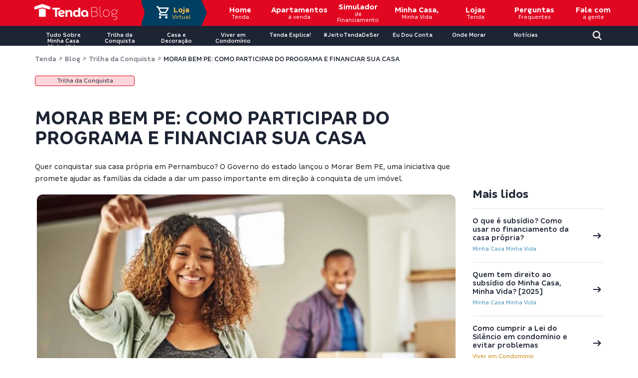

--- FILE ---
content_type: text/html; charset=UTF-8
request_url: https://www.tenda.com/blog/trilha-da-conquista/morar-bem?utm_source=web-stories&utm_medium=conteudo_organic&utm_campaign=trilha-da-conquista&utm_term=blog-da-tenda&utm_content=morar-bem-17-04
body_size: 36587
content:
<!DOCTYPE html>
<html lang="pt-br">
<head>
<title>Morar Bem PE: como participar do programa e financiar sua casa | Blog da Tenda</title>
<!-- <script async src="https://www.googleoptimize.com/optimize.js?id=OPT-53WKFWL"></script> -->
<!-- Hotjar Tracking Code for www.tenda.com --> 
<!-- <script> (function(h,o,t,j,a,r){ h.hj=h.hj||function(){(h.hj.q=h.hj.q||[]).push(arguments)}; h._hjSettings={hjid:1259249,hjsv:6}; a=o.getElementsByTagName('head')[0]; r=o.createElement('script');r.async=1; r.src=t+h._hjSettings.hjid+j+h._hjSettings.hjsv; a.appendChild(r); })(window,document,'https://static.hotjar.com/c/hotjar-','.js?sv='); </script> -->
<link rel="preload" href="https://www.tenda.com/blog/wp-content/themes/blog-tenda/fonts/Tenda-Light.woff2" as="font">
<link rel="preload" href="https://www.tenda.com/blog/wp-content/themes/blog-tenda/fonts/Tenda-Bold.woff2" as="font">
<link rel="preload" href="https://www.tenda.com/blog/wp-content/themes/blog-tenda/fonts/font.min.css" as="font">
<meta name="description" content="Morar Bem PE: conheça o programa habitacional de Pernambuco, e saiba como ele pode te ajudar a conquistar o seu primeiro imóvel.">
<link rel="canonical" href="https://www.tenda.com/blog/trilha-da-conquista/morar-bem">
<meta charset="UTF-8">
<meta name="viewport" content="width=device-width, initial-scale=1">
<!--<link rel="shortcut icon" href="https://www.tenda.com/blog/wp-content/themes/blog-tenda-3.0/build/img/favicon.ico"> -->
<link rel="icon" href="https://www.tenda.com/blog/wp-content/themes/blog-tenda-3.0/build/img/favicon.ico" type="image/x-icon">
<meta name="theme-color" content="#000">
<link rel="profile" href="https://gmpg.org/xfn/11">
<meta name="robots" content="index, follow">
<meta property="og:type" content="article">
<meta property="og:title" content="Morar Bem PE: como participar do programa e financiar sua casa | Blog da Tenda">
<meta property="og:image" content="https://www.tenda.com/blog/wp-content/uploads/2023/11/desk.jpg">
<meta property="og:site_name" content="Blog da Tenda">
<meta property="og:url" content="https://www.tenda.com/blog/trilha-da-conquista/morar-bem">
<meta property="og:description" content="Morar Bem PE: conheça o programa habitacional de Pernambuco, e saiba como ele pode te ajudar a conquistar o seu primeiro imóvel.">
<meta property="article:tag" content="Morar bem">
<meta property="article:tag" content="Morar bem PE">
<meta property="article:tag" content="Morar bem Pernambuco">
<meta property="article:tag" content="programa habitacional">
<meta property="article:section" content="Trilha da Conquista">
<meta property="article:published_time" content="2023-11-23T16:35:19-03:00">
<meta property="article:modified_time" content="2025-04-28T17:51:04-03:00">
<meta property="og:updated_time" content="2025-04-28T17:51:04-03:00">
<meta property="og:image:secure_url" content="https://www.tenda.com/blog/wp-content/uploads/2023/11/desk.jpg">
<meta property="og:locale" content="pt_BR">
<meta name="twitter:card" content="summary_large_image">
<meta name="twitter:title" content="MORAR BEM PE: COMO PARTICIPAR DO PROGRAMA E FINANCIAR SUA CASA">
<meta name="twitter:description" content="Quer conquistar sua casa própria em Pernambuco? O Governo do estado lançou o Morar Bem PE, uma [...]">
<meta name="twitter:image:src" content="https://www.tenda.com/blog/wp-content/uploads/2023/11/desk.jpg">
<meta name="twitter:url" content="MORAR BEM PE: COMO PARTICIPAR DO PROGRAMA E FINANCIAR SUA CASA">
<meta name='robots' content='max-image-preview:large, index,follow' />
<!-- Google tag (gtag.js) Consent Mode dataLayer added by Site Kit -->
<script type="text/javascript" id="google_gtagjs-js-consent-mode-data-layer">
/* <![CDATA[ */
window.dataLayer = window.dataLayer || [];function gtag(){dataLayer.push(arguments);}
gtag('consent', 'default', {"ad_personalization":"denied","ad_storage":"denied","ad_user_data":"denied","analytics_storage":"denied","functionality_storage":"denied","security_storage":"denied","personalization_storage":"denied","region":["AT","BE","BG","CH","CY","CZ","DE","DK","EE","ES","FI","FR","GB","GR","HR","HU","IE","IS","IT","LI","LT","LU","LV","MT","NL","NO","PL","PT","RO","SE","SI","SK"],"wait_for_update":500});
window._googlesitekitConsentCategoryMap = {"statistics":["analytics_storage"],"marketing":["ad_storage","ad_user_data","ad_personalization"],"functional":["functionality_storage","security_storage"],"preferences":["personalization_storage"]};
window._googlesitekitConsents = {"ad_personalization":"denied","ad_storage":"denied","ad_user_data":"denied","analytics_storage":"denied","functionality_storage":"denied","security_storage":"denied","personalization_storage":"denied","region":["AT","BE","BG","CH","CY","CZ","DE","DK","EE","ES","FI","FR","GB","GR","HR","HU","IE","IS","IT","LI","LT","LU","LV","MT","NL","NO","PL","PT","RO","SE","SI","SK"],"wait_for_update":500};
/* ]]> */
</script>
<!-- End Google tag (gtag.js) Consent Mode dataLayer added by Site Kit -->
<!-- This site is optimized with the Yoast SEO plugin v23.4 - https://yoast.com/wordpress/plugins/seo/ -->
<meta property="og:locale" content="pt_BR" />
<meta property="og:url" content="https://www.tenda.com/blog/trilha-da-conquista/morar-bem" />
<meta property="article:publisher" content="https://www.facebook.com/ConstrutoraTenda/" />
<meta property="article:published_time" content="2023-11-23T19:35:19+00:00" />
<meta property="article:modified_time" content="2025-04-28T20:51:04+00:00" />
<meta property="og:image" content="https://www.tenda.com/blog/wp-content/uploads/2023/11/desk.jpg" />
<meta property="og:image:width" content="726" />
<meta property="og:image:height" content="400" />
<meta property="og:image:type" content="image/jpeg" />
<meta name="author" content="Blog da Tenda" />
<meta name="twitter:label1" content="Escrito por" />
<meta name="twitter:data1" content="Blog da Tenda" />
<meta name="twitter:label2" content="Est. tempo de leitura" />
<meta name="twitter:data2" content="10 minutos" />
<!-- / Yoast SEO plugin. -->
<link rel='dns-prefetch' href='//www.googletagmanager.com' />
<link rel="alternate" type="application/rss+xml" title="Feed de comentários para Blog da Tenda &raquo; MORAR BEM PE: COMO PARTICIPAR DO PROGRAMA E FINANCIAR SUA CASA" href="https://www.tenda.com/blog/trilha-da-conquista/morar-bem/feed" />
<style id='classic-theme-styles-inline-css' type='text/css'>
/*! This file is auto-generated */
.wp-block-button__link{color:#fff;background-color:#32373c;border-radius:9999px;box-shadow:none;text-decoration:none;padding:calc(.667em + 2px) calc(1.333em + 2px);font-size:1.125em}.wp-block-file__button{background:#32373c;color:#fff;text-decoration:none}
</style>
<style id='global-styles-inline-css' type='text/css'>
:root{--wp--preset--aspect-ratio--square: 1;--wp--preset--aspect-ratio--4-3: 4/3;--wp--preset--aspect-ratio--3-4: 3/4;--wp--preset--aspect-ratio--3-2: 3/2;--wp--preset--aspect-ratio--2-3: 2/3;--wp--preset--aspect-ratio--16-9: 16/9;--wp--preset--aspect-ratio--9-16: 9/16;--wp--preset--color--black: #000000;--wp--preset--color--cyan-bluish-gray: #abb8c3;--wp--preset--color--white: #ffffff;--wp--preset--color--pale-pink: #f78da7;--wp--preset--color--vivid-red: #cf2e2e;--wp--preset--color--luminous-vivid-orange: #ff6900;--wp--preset--color--luminous-vivid-amber: #fcb900;--wp--preset--color--light-green-cyan: #7bdcb5;--wp--preset--color--vivid-green-cyan: #00d084;--wp--preset--color--pale-cyan-blue: #8ed1fc;--wp--preset--color--vivid-cyan-blue: #0693e3;--wp--preset--color--vivid-purple: #9b51e0;--wp--preset--gradient--vivid-cyan-blue-to-vivid-purple: linear-gradient(135deg,rgba(6,147,227,1) 0%,rgb(155,81,224) 100%);--wp--preset--gradient--light-green-cyan-to-vivid-green-cyan: linear-gradient(135deg,rgb(122,220,180) 0%,rgb(0,208,130) 100%);--wp--preset--gradient--luminous-vivid-amber-to-luminous-vivid-orange: linear-gradient(135deg,rgba(252,185,0,1) 0%,rgba(255,105,0,1) 100%);--wp--preset--gradient--luminous-vivid-orange-to-vivid-red: linear-gradient(135deg,rgba(255,105,0,1) 0%,rgb(207,46,46) 100%);--wp--preset--gradient--very-light-gray-to-cyan-bluish-gray: linear-gradient(135deg,rgb(238,238,238) 0%,rgb(169,184,195) 100%);--wp--preset--gradient--cool-to-warm-spectrum: linear-gradient(135deg,rgb(74,234,220) 0%,rgb(151,120,209) 20%,rgb(207,42,186) 40%,rgb(238,44,130) 60%,rgb(251,105,98) 80%,rgb(254,248,76) 100%);--wp--preset--gradient--blush-light-purple: linear-gradient(135deg,rgb(255,206,236) 0%,rgb(152,150,240) 100%);--wp--preset--gradient--blush-bordeaux: linear-gradient(135deg,rgb(254,205,165) 0%,rgb(254,45,45) 50%,rgb(107,0,62) 100%);--wp--preset--gradient--luminous-dusk: linear-gradient(135deg,rgb(255,203,112) 0%,rgb(199,81,192) 50%,rgb(65,88,208) 100%);--wp--preset--gradient--pale-ocean: linear-gradient(135deg,rgb(255,245,203) 0%,rgb(182,227,212) 50%,rgb(51,167,181) 100%);--wp--preset--gradient--electric-grass: linear-gradient(135deg,rgb(202,248,128) 0%,rgb(113,206,126) 100%);--wp--preset--gradient--midnight: linear-gradient(135deg,rgb(2,3,129) 0%,rgb(40,116,252) 100%);--wp--preset--font-size--small: 13px;--wp--preset--font-size--medium: 20px;--wp--preset--font-size--large: 36px;--wp--preset--font-size--x-large: 42px;--wp--preset--spacing--20: 0.44rem;--wp--preset--spacing--30: 0.67rem;--wp--preset--spacing--40: 1rem;--wp--preset--spacing--50: 1.5rem;--wp--preset--spacing--60: 2.25rem;--wp--preset--spacing--70: 3.38rem;--wp--preset--spacing--80: 5.06rem;--wp--preset--shadow--natural: 6px 6px 9px rgba(0, 0, 0, 0.2);--wp--preset--shadow--deep: 12px 12px 50px rgba(0, 0, 0, 0.4);--wp--preset--shadow--sharp: 6px 6px 0px rgba(0, 0, 0, 0.2);--wp--preset--shadow--outlined: 6px 6px 0px -3px rgba(255, 255, 255, 1), 6px 6px rgba(0, 0, 0, 1);--wp--preset--shadow--crisp: 6px 6px 0px rgba(0, 0, 0, 1);}:where(.is-layout-flex){gap: 0.5em;}:where(.is-layout-grid){gap: 0.5em;}body .is-layout-flex{display: flex;}.is-layout-flex{flex-wrap: wrap;align-items: center;}.is-layout-flex > :is(*, div){margin: 0;}body .is-layout-grid{display: grid;}.is-layout-grid > :is(*, div){margin: 0;}:where(.wp-block-columns.is-layout-flex){gap: 2em;}:where(.wp-block-columns.is-layout-grid){gap: 2em;}:where(.wp-block-post-template.is-layout-flex){gap: 1.25em;}:where(.wp-block-post-template.is-layout-grid){gap: 1.25em;}.has-black-color{color: var(--wp--preset--color--black) !important;}.has-cyan-bluish-gray-color{color: var(--wp--preset--color--cyan-bluish-gray) !important;}.has-white-color{color: var(--wp--preset--color--white) !important;}.has-pale-pink-color{color: var(--wp--preset--color--pale-pink) !important;}.has-vivid-red-color{color: var(--wp--preset--color--vivid-red) !important;}.has-luminous-vivid-orange-color{color: var(--wp--preset--color--luminous-vivid-orange) !important;}.has-luminous-vivid-amber-color{color: var(--wp--preset--color--luminous-vivid-amber) !important;}.has-light-green-cyan-color{color: var(--wp--preset--color--light-green-cyan) !important;}.has-vivid-green-cyan-color{color: var(--wp--preset--color--vivid-green-cyan) !important;}.has-pale-cyan-blue-color{color: var(--wp--preset--color--pale-cyan-blue) !important;}.has-vivid-cyan-blue-color{color: var(--wp--preset--color--vivid-cyan-blue) !important;}.has-vivid-purple-color{color: var(--wp--preset--color--vivid-purple) !important;}.has-black-background-color{background-color: var(--wp--preset--color--black) !important;}.has-cyan-bluish-gray-background-color{background-color: var(--wp--preset--color--cyan-bluish-gray) !important;}.has-white-background-color{background-color: var(--wp--preset--color--white) !important;}.has-pale-pink-background-color{background-color: var(--wp--preset--color--pale-pink) !important;}.has-vivid-red-background-color{background-color: var(--wp--preset--color--vivid-red) !important;}.has-luminous-vivid-orange-background-color{background-color: var(--wp--preset--color--luminous-vivid-orange) !important;}.has-luminous-vivid-amber-background-color{background-color: var(--wp--preset--color--luminous-vivid-amber) !important;}.has-light-green-cyan-background-color{background-color: var(--wp--preset--color--light-green-cyan) !important;}.has-vivid-green-cyan-background-color{background-color: var(--wp--preset--color--vivid-green-cyan) !important;}.has-pale-cyan-blue-background-color{background-color: var(--wp--preset--color--pale-cyan-blue) !important;}.has-vivid-cyan-blue-background-color{background-color: var(--wp--preset--color--vivid-cyan-blue) !important;}.has-vivid-purple-background-color{background-color: var(--wp--preset--color--vivid-purple) !important;}.has-black-border-color{border-color: var(--wp--preset--color--black) !important;}.has-cyan-bluish-gray-border-color{border-color: var(--wp--preset--color--cyan-bluish-gray) !important;}.has-white-border-color{border-color: var(--wp--preset--color--white) !important;}.has-pale-pink-border-color{border-color: var(--wp--preset--color--pale-pink) !important;}.has-vivid-red-border-color{border-color: var(--wp--preset--color--vivid-red) !important;}.has-luminous-vivid-orange-border-color{border-color: var(--wp--preset--color--luminous-vivid-orange) !important;}.has-luminous-vivid-amber-border-color{border-color: var(--wp--preset--color--luminous-vivid-amber) !important;}.has-light-green-cyan-border-color{border-color: var(--wp--preset--color--light-green-cyan) !important;}.has-vivid-green-cyan-border-color{border-color: var(--wp--preset--color--vivid-green-cyan) !important;}.has-pale-cyan-blue-border-color{border-color: var(--wp--preset--color--pale-cyan-blue) !important;}.has-vivid-cyan-blue-border-color{border-color: var(--wp--preset--color--vivid-cyan-blue) !important;}.has-vivid-purple-border-color{border-color: var(--wp--preset--color--vivid-purple) !important;}.has-vivid-cyan-blue-to-vivid-purple-gradient-background{background: var(--wp--preset--gradient--vivid-cyan-blue-to-vivid-purple) !important;}.has-light-green-cyan-to-vivid-green-cyan-gradient-background{background: var(--wp--preset--gradient--light-green-cyan-to-vivid-green-cyan) !important;}.has-luminous-vivid-amber-to-luminous-vivid-orange-gradient-background{background: var(--wp--preset--gradient--luminous-vivid-amber-to-luminous-vivid-orange) !important;}.has-luminous-vivid-orange-to-vivid-red-gradient-background{background: var(--wp--preset--gradient--luminous-vivid-orange-to-vivid-red) !important;}.has-very-light-gray-to-cyan-bluish-gray-gradient-background{background: var(--wp--preset--gradient--very-light-gray-to-cyan-bluish-gray) !important;}.has-cool-to-warm-spectrum-gradient-background{background: var(--wp--preset--gradient--cool-to-warm-spectrum) !important;}.has-blush-light-purple-gradient-background{background: var(--wp--preset--gradient--blush-light-purple) !important;}.has-blush-bordeaux-gradient-background{background: var(--wp--preset--gradient--blush-bordeaux) !important;}.has-luminous-dusk-gradient-background{background: var(--wp--preset--gradient--luminous-dusk) !important;}.has-pale-ocean-gradient-background{background: var(--wp--preset--gradient--pale-ocean) !important;}.has-electric-grass-gradient-background{background: var(--wp--preset--gradient--electric-grass) !important;}.has-midnight-gradient-background{background: var(--wp--preset--gradient--midnight) !important;}.has-small-font-size{font-size: var(--wp--preset--font-size--small) !important;}.has-medium-font-size{font-size: var(--wp--preset--font-size--medium) !important;}.has-large-font-size{font-size: var(--wp--preset--font-size--large) !important;}.has-x-large-font-size{font-size: var(--wp--preset--font-size--x-large) !important;}
:where(.wp-block-post-template.is-layout-flex){gap: 1.25em;}:where(.wp-block-post-template.is-layout-grid){gap: 1.25em;}
:where(.wp-block-columns.is-layout-flex){gap: 2em;}:where(.wp-block-columns.is-layout-grid){gap: 2em;}
:root :where(.wp-block-pullquote){font-size: 1.5em;line-height: 1.6;}
</style>
<!-- <link rel='stylesheet' id='ez-toc-css' href='https://www.tenda.com/blog/wp-content/plugins/easy-table-of-contents/assets/css/screen.min.css?ver=2.0.71' type='text/css' media='all' /> -->
<link rel="stylesheet" type="text/css" href="//www.tenda.com/blog/wp-content/cache/wpfc-minified/8lzjna5c/c4emb.css" media="all"/>
<style id='ez-toc-inline-css' type='text/css'>
div#ez-toc-container .ez-toc-title {font-size: 120%;}div#ez-toc-container .ez-toc-title {font-weight: 500;}div#ez-toc-container ul li {font-size: 95%;}div#ez-toc-container ul li {font-weight: 500;}div#ez-toc-container nav ul ul li {font-size: 90%;}
.ez-toc-container-direction {direction: ltr;}.ez-toc-counter ul{counter-reset: item ;}.ez-toc-counter nav ul li a::before {content: counters(item, '.', decimal) '. ';display: inline-block;counter-increment: item;flex-grow: 0;flex-shrink: 0;margin-right: .2em; float: left; }.ez-toc-widget-direction {direction: ltr;}.ez-toc-widget-container ul{counter-reset: item ;}.ez-toc-widget-container nav ul li a::before {content: counters(item, '.', decimal) '. ';display: inline-block;counter-increment: item;flex-grow: 0;flex-shrink: 0;margin-right: .2em; float: left; }
</style>
<!-- <link rel='stylesheet' id='single-style-css' href='https://www.tenda.com/blog/wp-content/themes/blog-tenda-3.0/build/css/single.css' type='text/css' media='' /> -->
<link rel="stylesheet" type="text/css" href="//www.tenda.com/blog/wp-content/cache/wpfc-minified/gkamwj4/c4emb.css" media="all"/>
<script type="text/javascript" id="send_form_conecta-js-extra">
/* <![CDATA[ */
var sendformconecta = {"ajax_url":"https:\/\/www.tenda.com\/blog\/wp-admin\/admin-ajax.php","query_vars":"{\"page\":\"\",\"name\":\"morar-bem\",\"category_name\":\"trilha-da-conquista\"}"};
var sendformconecta = {"ajaxurl":"https:\/\/www.tenda.com\/blog\/wp-admin\/admin-ajax.php","query_vars":"{\"page\":\"\",\"name\":\"morar-bem\",\"category_name\":\"trilha-da-conquista\"}"};
/* ]]> */
</script>
<script src='//www.tenda.com/blog/wp-content/cache/wpfc-minified/e3l49sfj/c4emc.js' type="text/javascript"></script>
<!-- <script type="text/javascript" src="https://www.tenda.com/blog/wp-content/plugins/conecta/js/send_form_conecta.js" id="send_form_conecta-js"></script> -->
<!-- <script type="text/javascript" src="https://www.tenda.com/blog/wp-content/themes/blog-tenda-3.0/build/jquery-3.5.1.min.js" id="jquery-js"></script> -->
<!-- <script type="text/javascript" src="https://www.tenda.com/blog/wp-content/plugins/stop-user-enumeration/frontend/js/frontend.js?ver=1.6.3" id="stop-user-enumeration-js" defer="defer" data-wp-strategy="defer"></script> -->
<!-- <script type="text/javascript" src="https://www.tenda.com/blog/wp-content/themes/blog-tenda-3.0/build/js/header.js" id="header-js"></script> -->
<!-- <script type="text/javascript" src="https://www.tenda.com/blog/wp-content/themes/blog-tenda-3.0/build/js/single-gallery.js" id="single-gallery-js"></script> -->
<!-- <script type="text/javascript" src="https://www.tenda.com/blog/wp-content/themes/blog-tenda-3.0/build/js/promo-tais.js" id="promo-tais-script-js"></script> -->
<!-- <script type="text/javascript" src="https://www.tenda.com/blog/wp-content/themes/blog-tenda-3.0/build/js/tenda-play.js" id="tenda-play-script-js"></script> -->
<!-- <script type="text/javascript" src="https://www.tenda.com/blog/wp-content/themes/blog-tenda-3.0/build/js/whatsapp-icon.js" id="whatsapp-icon-script-js"></script> -->
<script type="text/javascript" src="https://www.tenda.com/blog/wp-content/themes/blog-tenda-3.0/build/js/pcva-form.js" id="pcva-form-js"></script>
<script src='//www.tenda.com/blog/wp-content/cache/wpfc-minified/g3xsohi4/c4emc.js' type="text/javascript"></script>
<!-- <script type="text/javascript" src="https://www.tenda.com/blog/wp-content/themes/blog-tenda-3.0/build/js/subsidio-mcmv.js" id="subsidiomcmv-script-js"></script> -->
<!-- <script type="text/javascript" src="https://www.tenda.com/blog/wp-content/themes/blog-tenda-3.0/build/js/cadastro-post.js" id="cadastro-post-script-js"></script> -->
<!-- <script type="text/javascript" src="https://www.tenda.com/blog/wp-content/themes/blog-tenda-3.0/build/js/simulador-form.js" id="simulador-script-js"></script> -->
<!-- <script type="text/javascript" src="https://www.tenda.com/blog/wp-content/themes/blog-tenda-3.0/build/js/comments-list.js" id="comments-list-script-js"></script> -->
<!-- <script type="text/javascript" src="https://www.tenda.com/blog/wp-content/themes/blog-tenda-3.0/build/js/footer.js" id="footer-script-js"></script> -->
<!-- <script type="text/javascript" src="https://www.tenda.com/blog/wp-content/themes/blog-tenda-3.0/build/js/cta-tais.js" id="cta-tais-script-js"></script> -->
<!-- <script type="text/javascript" src="https://www.tenda.com/blog/wp-content/themes/blog-tenda-3.0/build/js/whatsapp.js" id="whatsapp-script-js"></script> -->
<!-- <script type="text/javascript" src="https://www.tenda.com/blog/wp-content/themes/blog-tenda-3.0/build/js/card-chaves.js" id="card-chaves-js"></script> -->
<!-- <script type="text/javascript" src="https://www.tenda.com/blog/wp-includes/js/jquery/ui/core.min.js?ver=1.13.3" id="jquery-ui-core-js"></script> -->
<!-- <script type="text/javascript" src="https://www.tenda.com/blog/wp-includes/js/jquery/ui/mouse.min.js?ver=1.13.3" id="jquery-ui-mouse-js"></script> -->
<!-- <script type="text/javascript" src="https://www.tenda.com/blog/wp-includes/js/jquery/ui/sortable.min.js?ver=1.13.3" id="jquery-ui-sortable-js"></script> -->
<!-- <script type="text/javascript" src="https://www.tenda.com/blog/wp-includes/js/jquery/ui/resizable.min.js?ver=1.13.3" id="jquery-ui-resizable-js"></script> -->
<!-- <script type="text/javascript" src="https://www.tenda.com/blog/wp-content/plugins/advanced-custom-fields-pro/assets/js/acf-input.min.js?ver=5.8.0" id="acf-input-js"></script> -->
<!-- <script type="text/javascript" src="https://www.tenda.com/blog/wp-content/themes/blog-tenda-3.0/build/js/podcast.js" id="podcast-script-js"></script> -->
<link rel="https://api.w.org/" href="https://www.tenda.com/blog/wp-json/" /><link rel="alternate" title="JSON" type="application/json" href="https://www.tenda.com/blog/wp-json/wp/v2/posts/14539" /><link rel="EditURI" type="application/rsd+xml" title="RSD" href="https://www.tenda.com/blog/xmlrpc.php?rsd" />
<link rel='shortlink' href='https://www.tenda.com/blog/?p=14539' />
<link rel="alternate" title="oEmbed (JSON)" type="application/json+oembed" href="https://www.tenda.com/blog/wp-json/oembed/1.0/embed?url=https%3A%2F%2Fwww.tenda.com%2Fblog%2Ftrilha-da-conquista%2Fmorar-bem" />
<link rel="alternate" title="oEmbed (XML)" type="text/xml+oembed" href="https://www.tenda.com/blog/wp-json/oembed/1.0/embed?url=https%3A%2F%2Fwww.tenda.com%2Fblog%2Ftrilha-da-conquista%2Fmorar-bem&#038;format=xml" />
<meta name="generator" content="Site Kit by Google 1.144.0" />		<script>
document.documentElement.className = document.documentElement.className.replace('no-js', 'js');
</script>
<script type="application/ld+json">{"@context":"https://schema.org","@type":"BlogPosting","mainEntityOfPage":{"@type":"WebPage","@id":"https://www.tenda.com/blog/trilha-da-conquista/morar-bem"},"author":{"@type":"Person","name":"Blog da Tenda","url":"https://www.tenda.com/blog/author/susane","description":"","image":{"@type":"ImageObject","url":"https://secure.gravatar.com/avatar/ebc50252ff4b42e4d431df6632b05ffd?s=300&d=mm&r=g"}}}</script><meta name="google-site-verification" content="BKZT49Y2j1wq-C0YnmBwJdfD7peo6PqiCUfxfWX1WAI">
<!-- Schema & Structured Data For WP v1.39 - -->
<script type="application/ld+json" class="saswp-schema-markup-output">
[{"@context":"https:\/\/schema.org\/","@graph":[{"@context":"https:\/\/schema.org\/","@type":"SiteNavigationElement","@id":"https:\/\/www.tenda.com\/blog#Principal desktop","name":"Tudo Sobre Minha Casa Minha Vida","url":"https:\/\/www.tenda.com\/blog\/minha-casa-minha-vida"},{"@context":"https:\/\/schema.org\/","@type":"SiteNavigationElement","@id":"https:\/\/www.tenda.com\/blog#Principal desktop","name":"Trilha da Conquista","url":"https:\/\/www.tenda.com\/blog\/trilha-da-conquista"},{"@context":"https:\/\/schema.org\/","@type":"SiteNavigationElement","@id":"https:\/\/www.tenda.com\/blog#Principal desktop","name":"Casa e Decora\u00e7\u00e3o","url":"https:\/\/www.tenda.com\/blog\/casa-e-decoracao"},{"@context":"https:\/\/schema.org\/","@type":"SiteNavigationElement","@id":"https:\/\/www.tenda.com\/blog#Principal desktop","name":"Viver em Condom\u00ednio","url":"https:\/\/www.tenda.com\/blog\/viver-em-condominio"},{"@context":"https:\/\/schema.org\/","@type":"SiteNavigationElement","@id":"https:\/\/www.tenda.com\/blog#Principal desktop","name":"Tenda Explica!","url":"https:\/\/www.tenda.com\/blog\/tenda-explica"},{"@context":"https:\/\/schema.org\/","@type":"SiteNavigationElement","@id":"https:\/\/www.tenda.com\/blog#Principal desktop","name":"#JeitoTendaDeSer","url":"https:\/\/www.tenda.com\/blog\/jeitotendadeser"},{"@context":"https:\/\/schema.org\/","@type":"SiteNavigationElement","@id":"https:\/\/www.tenda.com\/blog#Principal desktop","name":"Eu Dou Conta","url":"https:\/\/www.tenda.com\/blog\/eu-dou-conta"},{"@context":"https:\/\/schema.org\/","@type":"SiteNavigationElement","@id":"https:\/\/www.tenda.com\/blog#Principal desktop","name":"Onde Morar","url":"https:\/\/www.tenda.com\/blog\/onde-morar"},{"@context":"https:\/\/schema.org\/","@type":"SiteNavigationElement","@id":"https:\/\/www.tenda.com\/blog#Principal desktop","name":"Not\u00edcias","url":"https:\/\/www.tenda.com\/blog\/noticias"}]},
{"@context":"https:\/\/schema.org\/","@type":"BreadcrumbList","@id":"https:\/\/www.tenda.com\/blog\/trilha-da-conquista\/morar-bem#breadcrumb","itemListElement":[{"@type":"ListItem","position":1,"item":{"@id":"https:\/\/www.tenda.com\/blog","name":"Blog da Tenda"}},{"@type":"ListItem","position":2,"item":{"@id":"https:\/\/www.tenda.com\/blog\/trilha-da-conquista","name":"Trilha da Conquista"}},{"@type":"ListItem","position":3,"item":{"@id":"https:\/\/www.tenda.com\/blog\/trilha-da-conquista\/morar-bem","name":"Morar Bem PE: como participar do programa e financiar sua casa | Blog da Tenda"}}]},
{"@context":"https:\/\/schema.org\/","@type":"Article","@id":"https:\/\/www.tenda.com\/blog\/trilha-da-conquista\/morar-bem#Article","url":"https:\/\/www.tenda.com\/blog\/trilha-da-conquista\/morar-bem","inLanguage":"pt-BR","mainEntityOfPage":"https:\/\/www.tenda.com\/blog\/trilha-da-conquista\/morar-bem","headline":"Morar Bem PE: como participar do programa e financiar sua casa | Blog da Tenda","description":"Morar Bem PE: conhe\u00e7a o programa habitacional de Pernambuco, e saiba como ele pode te ajudar a conquistar o seu primeiro im\u00f3vel.","articleBody":"Quer conquistar sua casa pr\u00f3pria em Pernambuco? O Governo do estado lan\u00e7ou o Morar Bem PE, uma iniciativa que promete ajudar as fam\u00edlias da cidade a dar um passo importante em dire\u00e7\u00e3o \u00e0 conquista de um im\u00f3vel.    Dessa forma, com subs\u00eddios de at\u00e9 20 mil reais, este programa busca reduzir o d\u00e9ficit habitacional do Estado, complementando outros benef\u00edcios, como o subs\u00eddio do Minha Casa Minha Vida. \u00a0    Quer saber como aproveitar essa oportunidade? Ent\u00e3o, continue lendo e descubra tudo sobre o programa.\u00a0    Conte\u00fado atualizado em 09\/10\/2024.  O que \u00e9 o Programa Morar Bem?      Em setembro de 2023, o Programa Morar Bem Pernambuco foi lan\u00e7ado com o objetivo de ajudar a reduzir o \u00edndice de pessoas em situa\u00e7\u00f5es prec\u00e1rias de moradia do\u00a0Estado.\u00a0    Com um investimento anual significativo de R$200 milh\u00f5es, a atua\u00e7\u00e3o do programa ganhou vida ao ser regulamentada de acordo com o Decreto n\u00ba 54.501, de 22 de mar\u00e7o de 2023, dando origem ao Programa Morar Bem PE.  Como funciona o Programa Morar Bem?  O Programa Morar Bem PE oferece subs\u00eddios de at\u00e9 vinte mil reais para utiliza\u00e7\u00e3o no pagamento da entrada na compra do primeiro im\u00f3vel financiado pelo Programa Minha Casa Minha Vida. Esse benef\u00edcio pode ser aplicado na aquisi\u00e7\u00e3o de novos im\u00f3veis com pre\u00e7o m\u00e1ximo de at\u00e9 R$190 mil.\u00a0    Assim, com essa vantagem, o valor total da entrada do im\u00f3vel \u00e9 reduzido, tornando a compra do primeiro im\u00f3vel uma conquista poss\u00edvel e acess\u00edvel para mais fam\u00edlias. \u00a0  Quem s\u00e3o os grupos priorit\u00e1rios do Programa Morar Bem?      Dentro da nova modalidade \"Entrada Garantida\" do programa habitacional estadual Morar Bem PE, o governo do estado estabeleceu crit\u00e9rios de prioridade para determinados grupos, visando atender \u00e0s necessidades mais urgentes da comunidade. Portanto, os grupos priorit\u00e1rios incluem:\u00a0     \tMulheres chefes de fam\u00edlia;   \tPessoas com defici\u00eancia;   \tPessoas em situa\u00e7\u00e3o de vulnerabilidade social;   \tBenefici\u00e1rios do Bolsa Fam\u00edlia (PBF) ou Benef\u00edcio de Presta\u00e7\u00e3o Continuada (BPC);   \tFam\u00edlias com dependentes menores de 18 (dezoito) anos de idade.    Entretanto, al\u00e9m dos grupos listados, \u00e9 preciso tamb\u00e9m observar de maneira individual, cotas de unidades habitacionais que atendam aos grupos familiares com idosos na condi\u00e7\u00e3o de titularidade, pessoas com defici\u00eancia entre seus membros e com mulheres protegidas pela Lei Federal n\u00ba 11.340, de 7 de agosto de 2006, Lei Maria da Penha. \u00a0  Quais s\u00e3o os requisitos para participar do Programa Morar Bem?      Para participar do Programa Morar Bem, \u00e9 importante atender a uma s\u00e9rie de requisitos fundamentais que visam garantir a elegibilidade dos candidatos. Portanto, confira os crit\u00e9rios:\u00a0  Renda familiar de at\u00e9 dois sal\u00e1rios m\u00ednimos:  A princ\u00edpio, os candidatos devem ter uma renda familiar que n\u00e3o ultrapasse dois sal\u00e1rios m\u00ednimos, isso assegura que o programa beneficie aqueles com baixa renda.\u00a0  Resid\u00eancia no Estado de Pernambuco:  \u00c9 necess\u00e1rio que os interessados em participar do programa residam no estado de Pernambuco, isso, para que o aux\u00edlio seja direcionado somente aos residentes locais.\u00a0  N\u00e3o ser propriet\u00e1rio de outro im\u00f3vel:  Um dos requisitos essenciais \u00e9 que os candidatos n\u00e3o possuam, atualmente, qualquer outro im\u00f3vel, sejam propriet\u00e1rios, promitentes compradores, possuidores de t\u00edtulo ou concession\u00e1rios.\u00a0  N\u00e3o ter sido beneficiado por programas habitacionais anteriores:  Candidatos n\u00e3o podem ter sido previamente beneficiados com programas habitacionais de interesse social em todo o territ\u00f3rio nacional.\u00a0  Aprova\u00e7\u00e3o da documenta\u00e7\u00e3o pela Caixa Econ\u00f4mica Federal:  Al\u00e9m disso, a Caixa Econ\u00f4mica Federal precisa aprovar a documenta\u00e7\u00e3o fornecida pelo cadastrado, seguindo as condi\u00e7\u00f5es estabelecidas por essa institui\u00e7\u00e3o.  Aprova\u00e7\u00e3o da opera\u00e7\u00e3o de cr\u00e9dito individual:  Por fim, a opera\u00e7\u00e3o de cr\u00e9dito individual tamb\u00e9m precisa ser aprovada pela Caixa Econ\u00f4mica Federal, garantindo que os candidatos cumpram os requisitos necess\u00e1rios para a contrata\u00e7\u00e3o.\u00a0  Quais s\u00e3o os documentos necess\u00e1rios?  Para realizar a inscri\u00e7\u00e3o no programa habitacional Morar Bem PE \u00e9 preciso ter os seguintes documentos:\u00a0     \tN\u00famero da carteira de identidade;\u00a0   \tN\u00famero do CPF;\u00a0   \tN\u00famero do NIS;\u00a0   \tValor da renda familiar bruta.\u00a0    Quais im\u00f3veis podem ser financiados pelo Morar Bem PE?  H\u00e1 crit\u00e9rios espec\u00edficos que voc\u00ea precisa ter em mente, por exemplo, no Programa Morar Bem PE, somente im\u00f3veis novos est\u00e3o aptos a utilizar estes subs\u00eddios. Al\u00e9m disso, esses im\u00f3veis devem estar entre os empreendimentos pr\u00e9-aprovados pelo programa e n\u00e3o podem exceder o valor total de R$190 mil.\u00a0    Em seguida, listaremos os apartamentos na planta \u00e0 venda em Pernambuco e que est\u00e3o eleg\u00edveis ao programa Morar Bem. Ent\u00e3o, continue sua leitura.\u00a0  Programa Morar Bem e o Minha Casa Minha Vida      No Programa Morar Bem PE, h\u00e1 uma oportunidade incr\u00edvel para quem est\u00e1 prestes a dar o passo importante de financiar seu primeiro im\u00f3vel pelo Minha Casa Minha Vida (MCMV). Isso porque \u00e9 poss\u00edvel utilizar os benef\u00edcios de ambos os programas, aliviando de forma consider\u00e1vel o custo da compra.    Assim, com o Minha Casa, Minha Vida, que busca facilitar o acesso \u00e0 moradia para fam\u00edlias de baixa renda, e o Morar Bem, que concede um subs\u00eddio na entrada que pode chegar a at\u00e9 R$ 20 mil, as vantagens s\u00e3o maiores para comprar a casa pr\u00f3pria.    Entretanto, ao usar o MCMV, saiba que ele se divide em diferentes faixas de renda, cada uma com seus pr\u00f3prios benef\u00edcios.\u00a0Confira:     \tFaixa 1: renda mensal de at\u00e9 R$2.640,00. Nesta faixa, o programa oferece subs\u00eddios significativos e taxas de juros reduzidas.\u00a0   \tFaixa 2: fam\u00edlias com renda mensal de at\u00e9 R$4.400,00. Aqui, o programa tamb\u00e9m oferece subs\u00eddios e taxas de juros mais baixas em compara\u00e7\u00e3o com o mercado.\u00a0   \tFaixa 3: esta faixa engloba fam\u00edlias com renda mensal de at\u00e9 R$8.000,00. Embora n\u00e3o haja subs\u00eddios diretos, as taxas de juros continuam competitivas.\u00a0    Vantagens do Programa Morar Bem      O Programa Morar Bem PE \u00e9 uma iniciativa que oferece uma s\u00e9rie de vantagens para quem busca a realiza\u00e7\u00e3o do sonho da primeira casa pr\u00f3pria. Ent\u00e3o, n\u00e3o deixe de conferir!\u00a0  Redu\u00e7\u00e3o no valor de entrada  Com subs\u00eddios generosos que podem chegar a at\u00e9 R$20.000,00, destinados ao pagamento da entrada na compra de im\u00f3veis com valor m\u00e1ximo de R$190 mil, a acessibilidade \u00e0 moradia digna est\u00e1 mais pr\u00f3xima do que nunca.\u00a0  Jun\u00e7\u00e3o com o Minha Casa Minha Vida  Al\u00e9m da redu\u00e7\u00e3o significativa no valor da entrada, se inscrever no Morar Bem PE n\u00e3o significa perder sua inscri\u00e7\u00e3o no Minha Casa Minha Vida. O programa criado pelo Governo Pernambucano \u00e9 um complemento para o MCMV que facilita a compra da sua primeira casa de at\u00e9 190 mil reais. Mas, para isso, \u00e9 claro, precisam atender aos requisitos de ambos os programas.\u00a0  Acesso \u00e0 moradia digna  Em um contexto marcado pela desigualdade social e pelo d\u00e9ficit habitacional, alcan\u00e7ar o sonho da casa pr\u00f3pria nem sempre \u00e9 simples. Al\u00e9m disso, muitas fam\u00edlias enfrentam obst\u00e1culos como a falta de orienta\u00e7\u00e3o, inseguran\u00e7a e a falta de acesso a informa\u00e7\u00f5es e oportunidades que as ajudariam a dar o primeiro passo na jornada para a compra de um im\u00f3vel.    Os im\u00f3veis listados no programa habitacional Morar Bem PE s\u00e3o im\u00f3veis novos de at\u00e9 R$ 190 mil\u00a0 vinculados a empreendimentos MCMV j\u00e1 aprovados pela Caixa Econ\u00f4mica Federal. Dessa forma, isso significa que as casas possuem uma \u00f3tima qualidade. O que garante, finalmente, o acesso \u00e0 moradia digna para fam\u00edlias com renda familiar de at\u00e9 dois sal\u00e1rios m\u00ednimos.  Como se inscrever no Programa Morar Bem Pernambuco?      Participar do Programa Morar Bem PE \u00e9 um processo acess\u00edvel, e estamos aqui para orient\u00e1-lo passo a passo. Portanto, confira:\u00a0     \tConferir a rela\u00e7\u00e3o de empreendimentos por munic\u00edpio: comece por verificar a lista de empreendimentos dispon\u00edveis no seu munic\u00edpio.\u00a0   \tSelecionar o im\u00f3vel de interesse: escolha o im\u00f3vel que mais lhe agrada e clique no bot\u00e3o \"quero participar\".\u00a0   \tSelecionar a op\u00e7\u00e3o 'Novo Cadastro': Se voc\u00ea \u00e9 um novo candidato, selecione essa op\u00e7\u00e3o para iniciar o processo de inscri\u00e7\u00e3o.\u00a0   \tPreencher a Ficha de Inscri\u00e7\u00e3o: complete a ficha de inscri\u00e7\u00e3o com as informa\u00e7\u00f5es requeridas.\u00a0   \tConfirmar o empreendimento desejado: verifique se o empreendimento selecionado est\u00e1 correto antes de prosseguir.\u00a0   \tSalvar o comprovante de cadastro: logo ap\u00f3s a conclus\u00e3o da inscri\u00e7\u00e3o, \u00e9 importante salvar o comprovante de cadastro para refer\u00eancia futura.\u00a0   \tContato com a Caixa Econ\u00f4mica Federal: entre em contato com a Caixa Econ\u00f4mica Federal para dar continuidade ao processo e obter a aprova\u00e7\u00e3o de cr\u00e9dito para o financiamento imobili\u00e1rio.\u00a0   \tAguardar convoca\u00e7\u00e3o para assinatura do Contrato: depois de aprovado, aguarde a convoca\u00e7\u00e3o para a assinatura do contrato, j\u00e1 com o desconto no valor da entrada, caso seja contemplado.\u00a0    Lembre-se de que o processo come\u00e7a com o cadastro e a aprova\u00e7\u00e3o do perfil. Isso porque \u00e9 importante cumprir os requisitos de resid\u00eancia em Pernambuco e atender aos demais par\u00e2metros de participa\u00e7\u00e3o.\u00a0    Assim, uma vez aprovado, voc\u00ea receber\u00e1 o Comprovante de Cadastro de Inscri\u00e7\u00e3o (CCI). Isso ser\u00e1 \u00fatil ao procurar a construtora respons\u00e1vel pelo im\u00f3vel e a Caixa Econ\u00f4mica Federal, portanto, dando in\u00edcio ao processo de aquisi\u00e7\u00e3o.\u00a0  A Construtora Tenda est\u00e1 participando do Programa Morar Bem?  Sim. A Construtora Tenda atua em Pernambuco, e possui empreendimentos cadastrado no programa Morar Bem PE.\u00a0 Ficou curioso? Ent\u00e3o, confira abaixo, qual empreendimento tem apartamentos \u00e0 venda em Pernambuco eleg\u00edveis ao programa: \u00a0     \tParque Recife\u00a0   \t  Alameda dos P\u00e1ssaros   \tSol de Camar\u00e1s II    Portanto, se voc\u00ea est\u00e1 pronto para dar o pr\u00f3ximo passo em dire\u00e7\u00e3o \u00e0 conquista da sua casa pr\u00f3pria, considere aproveitar as vantagens do Programa Morar Bem PE e do Minha Casa Minha Vida com a experi\u00eancia da Tenda para tornar esse sonho uma realidade.     Afinal, com o apoio desses programas e a orienta\u00e7\u00e3o de profissionais experientes, voc\u00ea est\u00e1 um passo mais perto de ter o seu pr\u00f3prio lar.\u00a0 \u00a0\u00a0","keywords":"Morar bem, Morar bem PE, Morar bem Pernambuco, programa habitacional, ","datePublished":"2023-11-23T16:35:19-03:00","dateModified":"2025-04-28T17:51:04-03:00","author":{"@type":"Person","name":"Blog da Tenda","url":"https:\/\/www.tenda.com\/blog\/author\/susane","sameAs":[],"image":{"@type":"ImageObject","url":"https:\/\/secure.gravatar.com\/avatar\/ebc50252ff4b42e4d431df6632b05ffd?s=96&d=mm&r=g","height":96,"width":96}},"editor":{"@type":"Person","name":"Blog da Tenda","url":"https:\/\/www.tenda.com\/blog\/author\/susane","sameAs":[],"image":{"@type":"ImageObject","url":"https:\/\/secure.gravatar.com\/avatar\/ebc50252ff4b42e4d431df6632b05ffd?s=96&d=mm&r=g","height":96,"width":96}},"publisher":{"@type":"Organization","name":"Blog da Tenda","url":"https:\/\/www.tenda.com\/blog"},"image":[{"@type":"ImageObject","@id":"https:\/\/www.tenda.com\/blog\/trilha-da-conquista\/morar-bem#primaryimage","url":"https:\/\/www.tenda.com\/blog\/wp-content\/uploads\/2023\/11\/desk-1200x900.jpg","width":"1200","height":"900","caption":"Morar Bem PE | Mulher sorridente segurando uma chave de casa, com um homem sorridente ao fundo | Trilha da Conquista | Blog da Tenda"},{"@type":"ImageObject","url":"https:\/\/www.tenda.com\/blog\/wp-content\/uploads\/2023\/11\/desk-1200x720.jpg","width":"1200","height":"720","caption":"Morar Bem PE | Mulher sorridente segurando uma chave de casa, com um homem sorridente ao fundo | Trilha da Conquista | Blog da Tenda"},{"@type":"ImageObject","url":"https:\/\/www.tenda.com\/blog\/wp-content\/uploads\/2023\/11\/desk-1200x675.jpg","width":"1200","height":"675","caption":"Morar Bem PE | Mulher sorridente segurando uma chave de casa, com um homem sorridente ao fundo | Trilha da Conquista | Blog da Tenda"},{"@type":"ImageObject","url":"https:\/\/www.tenda.com\/blog\/wp-content\/uploads\/2023\/11\/desk-661x661.jpg","width":"661","height":"661","caption":"Morar Bem PE | Mulher sorridente segurando uma chave de casa, com um homem sorridente ao fundo | Trilha da Conquista | Blog da Tenda"},{"@type":"ImageObject","url":"https:\/\/www.tenda.com\/blog\/wp-content\/uploads\/2023\/11\/O-que-e-o-Programa-Morar-Bem.jpg","width":800,"height":530,"caption":"O que \u00e9 o Programa Morar Bem?\u00a0| Pessoa entregando uma chave com chaveiro de casinha para outra pessoa | Trilha da Conquista | Blog da Tenda "},{"@type":"ImageObject","url":"https:\/\/www.tenda.com\/blog\/wp-content\/uploads\/2023\/11\/Quem-sao-os-grupos-prioritarios-do-Programa-Morar-Bem-.jpg","width":800,"height":530,"caption":"Quem s\u00e3o os grupos priorit\u00e1rios do Programa Morar Bem?\u00a0| Uma pessoa segurando uma miniatura de casinha | Trilha da Conquista | Blog da Tenda "},{"@type":"ImageObject","url":"https:\/\/www.tenda.com\/blog\/wp-content\/uploads\/2023\/11\/Quais-sao-os-requisitos-para-participar-do-Programa-Morar-Bem-.jpg","width":800,"height":530,"caption":"Quais s\u00e3o os requisitos para participar do Programa Morar Bem?\u00a0| Casal sorridente comprando uma casa | Trilha da Conquista | Blog da Tenda "},{"@type":"ImageObject","url":"https:\/\/www.tenda.com\/blog\/wp-content\/uploads\/2023\/11\/Programa-Morar-Bem-e-o-Minha-Casa-Minha-Vida-.jpg","width":800,"height":530,"caption":"Programa Morar Bem e o Minha Casa Minha Vida\u00a0| Casal comprando uma casa aos fundos, com uma casinha e chaves na frente | Trilha da Conquista | Blog da Tenda "},{"@type":"ImageObject","url":"https:\/\/www.tenda.com\/blog\/wp-content\/uploads\/2023\/11\/Vantagens-do-Programa-Morar-Bem-.jpg","width":800,"height":530,"caption":"Vantagens do Programa\u00a0| Casal sorridente e feliz, segurando a chave da casa pr\u00f3pria | Trilha da Conquista | Blog da Tenda "},{"@type":"ImageObject","url":"https:\/\/www.tenda.com\/blog\/wp-content\/uploads\/2023\/11\/Como-se-inscrever-no-Programa-Morar-Bem-.jpg","width":800,"height":530,"caption":"Como se inscrever no Programa?\u00a0| Casal conversando com uma corretora de im\u00f3veis, sobre comprar uma casa | Trilha da Conquista | Blog da Tenda "}]}]
</script>
<style type="text/css">.broken_link, a.broken_link {
text-decoration: line-through;
}</style><link rel="icon" href="https://www.tenda.com/blog/wp-content/uploads/2024/12/favicon-32x32-1.png" sizes="32x32" />
<link rel="icon" href="https://www.tenda.com/blog/wp-content/uploads/2024/12/favicon-32x32-1.png" sizes="192x192" />
<link rel="apple-touch-icon" href="https://www.tenda.com/blog/wp-content/uploads/2024/12/favicon-32x32-1.png" />
<meta name="msapplication-TileImage" content="https://www.tenda.com/blog/wp-content/uploads/2024/12/favicon-32x32-1.png" />
<!-- Google Tag Manager -->
<script defer>(function(w,d,s,l,i){w[l]=w[l]||[];w[l].push({'gtm.start':
new Date().getTime(),event:'gtm.js'});var f=d.getElementsByTagName(s)[0],
j=d.createElement(s),dl=l!='dataLayer'?'&l='+l:'';j.async=true;j.src=
'https://www.googletagmanager.com/gtm.js?id='+i+dl;f.parentNode.insertBefore(j,f);
})(window,document,'script','dataLayer','GTM-MVH4TP');</script>
<!-- End Google Tag Manager -->
<script type="text/javascript">
var templateUrl = 'https://www.tenda.com/blog/wp-content/themes/blog-tenda-3.0';
</script>
<script async src="https://www.googletagmanager.com/gtag/js?id=G-WYV1ZM8Q5T"></script>
<script defer>
window.dataLayer = window.dataLayer || [];
function gtag(){dataLayer.push(arguments);}
gtag('js', new Date());
gtag('config', 'TG-WYV1ZM8Q5T');
</script>
<link rel="preload" href="https://www.tenda.com/blog/wp-content/uploads/2023/09/Como-se-inscrever-no-Minha-Casa-Minha-Vida-Passo-a-Passo-Completo.jpg" as="image"><link rel="preload" href="https://www.tenda.com/blog/wp-content/uploads/2024/05/Capa-desk-Subsidio-Minha-Casa-Minha-Vida-2024.jpg" as="image"><link rel="preload" href="https://www.tenda.com/blog/wp-content/uploads/2024/03/Capa-desk-Quem-tem-direito-ao-subsidio.jpg" as="image"></head>
<body class="post-template-default single single-post postid-14539 single-format-standard">
<!-- Banner Home: -->
<header>
<div class="top-bar">
<div class="wrapper-top-bar">
<div class="col-lg-2 col-md-6 col-xs-6 col-sm-6 col-6 logo-wrapper">
<a href="https://www.tenda.com/blog">
<h1><img data-src="https://www.tenda.com/blog/wp-content/themes/blog-tenda-3.0/build/img/logo-tendablog.png" alt=" Blog da Construtora Tenda | Tenda.com" class="logo lazyload" width="168" height="32" loading="lazy" src="[data-uri]" style="--smush-placeholder-width: 168px; --smush-placeholder-aspect-ratio: 168/32;"><noscript><img data-src="https://www.tenda.com/blog/wp-content/themes/blog-tenda-3.0/build/img/logo-tendablog.png" alt=" Blog da Construtora Tenda | Tenda.com" class="logo lazyload" width="168" height="32" loading="lazy" src="[data-uri]" style="--smush-placeholder-width: 168px; --smush-placeholder-aspect-ratio: 168/32;"><noscript><img src="https://www.tenda.com/blog/wp-content/themes/blog-tenda-3.0/build/img/logo-tendablog.png" alt=" Blog da Construtora Tenda | Tenda.com" class="logo" width="168" height="32" loading="lazy"></noscript></noscript></h1>
</a>
</div>
<div class="d-none d-lg-flex col-lg-10 menu-topo">
<img data-src="https://www.tenda.com/blog/wp-content/themes/blog-tenda-3.0/build/img/menu/rectangle-loja.svg" alt=" Retângulo da Loja Virtual | Tenda.com" class="retangulo lazyload" width="132" height="52" loading="lazy" src="[data-uri]" style="--smush-placeholder-width: 132px; --smush-placeholder-aspect-ratio: 132/52;"><noscript><img src="https://www.tenda.com/blog/wp-content/themes/blog-tenda-3.0/build/img/menu/rectangle-loja.svg" alt=" Retângulo da Loja Virtual | Tenda.com" class="retangulo" width="132" height="52" loading="lazy"></noscript>
<img data-src="https://www.tenda.com/blog/wp-content/themes/blog-tenda-3.0/build/img/menu/icon-shop.svg" alt=" Ícone de carrinho da Loja Virtual | Tenda.com" class="icon-shop lazyload" width="26" height="26" loading="lazy" src="[data-uri]" style="--smush-placeholder-width: 26px; --smush-placeholder-aspect-ratio: 26/26;"><noscript><img src="https://www.tenda.com/blog/wp-content/themes/blog-tenda-3.0/build/img/menu/icon-shop.svg" alt=" Ícone de carrinho da Loja Virtual | Tenda.com" class="icon-shop" width="26" height="26" loading="lazy"></noscript>
<nav class="menu-barra-do-topo-container"><ul id="menu-barra-do-topo" class="menu"><li id="menu-item-4570" class="loja-virtual menu-item menu-item-type-custom menu-item-object-custom menu-item-4570"><h2><a href="https://www.tenda.com/loja-virtual">Loja <span>Virtual</span></a></h2></li>
<li id="menu-item-4785" class="home menu-item menu-item-type-custom menu-item-object-custom menu-item-4785"><h2><a href="https://tenda.com">Home <span>Tenda</span></a></h2></li>
<li id="menu-item-4571" class="apartamentos-a-venda menu-item menu-item-type-custom menu-item-object-custom menu-item-4571"><h2><a href="https://www.tenda.com/apartamentos-a-venda">Apartamentos <span>à venda</span></a></h2></li>
<li id="menu-item-7441" class="simulador-de-financiamento menu-item menu-item-type-custom menu-item-object-custom menu-item-7441"><h2><a href="https://www.tenda.com/simulador-de-financiamento">Simulador <span>de Financiamento</span></a></h2></li>
<li id="menu-item-4572" class="mcmv menu-item menu-item-type-custom menu-item-object-custom menu-item-4572"><h2><a href="https://www.tenda.com/minha-casa-minha-vida">Minha Casa, <span>Minha Vida</span></a></h2></li>
<li id="menu-item-4574" class="lojas-tenda menu-item menu-item-type-custom menu-item-object-custom menu-item-4574"><h2><a href="https://www.tenda.com/lojas-tenda">Lojas <span>Tenda</span></a></h2></li>
<li id="menu-item-28581" class="faq menu-item menu-item-type-custom menu-item-object-custom menu-item-28581"><h2><a href="https://tenda.com/faq">Perguntas <span>Frequentes</span></a></h2></li>
<li id="menu-item-4576" class="fale-com-a-gente menu-item menu-item-type-custom menu-item-object-custom menu-item-4576"><h2><a href="https://www.tenda.com/sobre-a-tenda#fale-tenda">Fale com <span>a gente</span></a></h2></li>
</ul></nav>            </div>
</div>
</div>
<div class="menu-principal ">
<div class="container-header container">
<div class="row">
<div class="col-lg-2 col-md-6 col-xs-6 col-sm-6 col-6 d-lg-none logo-wrapper">
<a href="https://www.tenda.com/blog">
<img data-src="https://www.tenda.com/blog/wp-content/themes/blog-tenda-3.0/build/img/logo-tendablog.png" alt=" Blog da Construtora Tenda | Tenda.com" class="logo lazyload" width="168" height="32" loading="lazy" src="[data-uri]" style="--smush-placeholder-width: 168px; --smush-placeholder-aspect-ratio: 168/32;"><noscript><img data-src="https://www.tenda.com/blog/wp-content/themes/blog-tenda-3.0/build/img/logo-tendablog.png" alt=" Blog da Construtora Tenda | Tenda.com" class="logo lazyload" width="168" height="32" loading="lazy" src="[data-uri]" style="--smush-placeholder-width: 168px; --smush-placeholder-aspect-ratio: 168/32;"><noscript><img src="https://www.tenda.com/blog/wp-content/themes/blog-tenda-3.0/build/img/logo-tendablog.png" alt=" Blog da Construtora Tenda | Tenda.com" class="logo" width="168" height="32" loading="lazy"></noscript></noscript>
</a>
</div>
<div class="d-none d-lg-block col-lg-11 menu-categorias">
<nav>
<a href="https://www.tenda.com/blog/minha-casa-minha-vida" class="minha-casa-minha-vida">
<h2>Tudo Sobre Minha Casa Minha Vida</h2>
</a>
<a href="https://www.tenda.com/blog/trilha-da-conquista" class="trilha-da-conquista">
<h2>Trilha da Conquista</h2>
</a>
<a href="https://www.tenda.com/blog/casa-e-decoracao" class="casa-e-decoracao">
<h2>Casa e Decoração</h2>
</a>
<a href="https://www.tenda.com/blog/viver-em-condominio" class="viver-em-condominio">
<h2>Viver em Condomínio</h2>
</a>
<a href="https://www.tenda.com/blog/tenda-explica" class="tenda-explica">
<h2>Tenda Explica!</h2>
</a>
<a href="https://www.tenda.com/blog/jeitotendadeser" class="jeitotendadeser">
<h2>#JeitoTendaDeSer</h2>
</a>
<a href="https://www.tenda.com/blog/eu-dou-conta" class="eu-dou-conta">
<h2>Eu Dou Conta</h2>
</a>
<a href="https://www.tenda.com/blog/onde-morar" class="onde-morar">
<h2>Onde Morar</h2>
</a>
<a href="https://www.tenda.com/blog/noticias" class="noticias">
<h2>Notícias</h2>
</a>
</nav>
</div>
<div class="d-none d-lg-block col-md-1 col-xs-1 col-sm-1 col-1">
<div class="procurar">
<!-- <input checked="" class="checkbox" type="checkbox">  -->
<div class="mainbox">
<div class="iconContainer">
<img data-src="https://www.tenda.com/blog/wp-content/themes/blog-tenda-3.0/build/img/search-icon-mobile.png" alt="Ícone de busca | Tenda Blog" class="icon lazyload" width="24" height="24" loading="lazy" src="[data-uri]" style="--smush-placeholder-width: 24px; --smush-placeholder-aspect-ratio: 24/24;"><noscript><img data-src="https://www.tenda.com/blog/wp-content/themes/blog-tenda-3.0/build/img/search-icon-mobile.png" alt="Ícone de busca | Tenda Blog" class="icon lazyload" width="24" height="24" loading="lazy" src="[data-uri]" style="--smush-placeholder-width: 24px; --smush-placeholder-aspect-ratio: 24/24;"><noscript><img src="https://www.tenda.com/blog/wp-content/themes/blog-tenda-3.0/build/img/search-icon-mobile.png" alt="Ícone de busca | Tenda Blog" class="icon" width="24" height="24" loading="lazy"></noscript></noscript>
</div>
<div class="buscar" style="display: none;">
<form role="search" method="get" action="https://www.tenda.com/blog/" id="searchformmenu" class="searchformmenu"><div>
<label class="screen-reader-text" for="s">Pesquisar por:</label>
<input type="submit" id="searchsubmitmenu" value="Pesquisar" />
<input type="text" value="" name="s" id="s"  placeholder="Buscar" autocomplete="off">
<input type="hidden" name="post_type" value="post" />
</div>
</form>                                <div class="btn-fechar-buscar">
+
</div>
</div>
</div>
</div>
</div>
<div class="d-lg-none col-md-1 col-xs-1 col-sm-1 col-1 offset-3">
<button class="icone-busca">
<img data-src="https://www.tenda.com/blog/wp-content/themes/blog-tenda-3.0/build/img/search-icon-mobile.png" alt="Ícone de busca | Tenda Blog" class="icon lazyload" width="24" height="24" loading="lazy" src="[data-uri]" style="--smush-placeholder-width: 24px; --smush-placeholder-aspect-ratio: 24/24;"><noscript><img data-src="https://www.tenda.com/blog/wp-content/themes/blog-tenda-3.0/build/img/search-icon-mobile.png" alt="Ícone de busca | Tenda Blog" class="icon lazyload" width="24" height="24" loading="lazy" src="[data-uri]" style="--smush-placeholder-width: 24px; --smush-placeholder-aspect-ratio: 24/24;"><noscript><img src="https://www.tenda.com/blog/wp-content/themes/blog-tenda-3.0/build/img/search-icon-mobile.png" alt="Ícone de busca | Tenda Blog" class="icon" width="24" height="24" loading="lazy"></noscript></noscript>
</button>
</div>
<div class="col-sm-1 d-lg-none col-md-1 col-xs-1 col-1">
<div class="mobile-menu-toggle js-toggle-menu hamburger-menu" href="#">
<span class="menu-item"></span>
<span class="menu-item"></span>
<span class="menu-item"></span>
</div>
</div>
</div>
</div>
</div>
<div class="d-lg-none menu-mobile">
<div class="category-menu-title">Categorias</div>
<div class="bigger">
<div class="wrapper-item ">
<a href="https://www.tenda.com/blog/trilha-da-conquista">
<div class="img-content trilha-da-conquista">
<div class="icon"></div>
</div>
<h2>Trilha da Conquista</h2>
</a>
</div>
<div class="wrapper-item ">
<a href="https://www.tenda.com/blog/minha-casa-minha-vida">
<div class="img-content minha-casa-minha-vida">
<div class="icon"></div>
</div>
<h2>Tudo sobre Minha Casa, Minha Vida</h2>
</a>
</div>
<div class="wrapper-item ">
<a href="https://www.tenda.com/blog/viver-em-condominio">
<div class="img-content viver-em-condominio">
<div class="icon"></div>
</div>
<h2>Viver em Condomínio</h2>
</a>
</div>
<div class="wrapper-item ">
<a href="https://www.tenda.com/blog/eu-dou-conta">
<div class="img-content eu-dou-conta">
<div class="icon"></div>
</div>
<h2>Eu Dou Conta</h2>
</a>
</div>
<div class="wrapper-item ">
<a href="https://www.tenda.com/blog/tenda-explica">
<div class="img-content tenda-explica">
<div class="icon"></div>
</div>
<h2>Tenda Explica!</h2>
</a>
</div>
<div class="wrapper-item ">
<a href="https://www.tenda.com/blog/casa-e-decoracao">
<div class="img-content casa-e-decoracao">
<div class="icon"></div>
</div>
<h2>Casa e Decoração</h2>
</a>
</div>
<div class="wrapper-item ">
<a href="https://www.tenda.com/blog/onde-morar">
<div class="img-content onde-morar">
<div class="icon"></div>
</div>
<h2>Onde Morar</h2>
</a>
</div>
<div class="wrapper-item ">
<a href="https://www.tenda.com/blog/noticias">
<div class="img-content noticias">
<div class="icon"></div>
</div>
<h2>Notícias</h2>
</a>
</div>
<div class="wrapper-item ">
<a href="https://www.tenda.com/blog/jeitotendadeser">
<div class="img-content jeitotendadeser">
<div class="icon"></div>
</div>
<h2>#JeitoTendaDeSer</h2>
</a>
</div>
</div>
<div class="smaller">
<div class="sub-title">Tenda Site</div>
<a href="https://www.tenda.com/loja-virtual">
<h2>Loja <span>Virtual</span></h2>
</a>
<a href="https://tenda.com">
<h2>Home <span>Tenda</span></h2>
</a>
<a href="https://www.tenda.com/apartamentos-a-venda">
<h2>Apartamentos <span>à venda</span></h2>
</a>
<a href="https://www.tenda.com/simulador-de-financiamento">
<h2>Simulador <span>de Financiamento</span></h2>
</a>
<a href="https://www.tenda.com/minha-casa-minha-vida">
<h2>Minha Casa, <span>Minha Vida</span></h2>
</a>
<a href="https://www.tenda.com/lojas-tenda">
<h2>Lojas <span>Tenda</span></h2>
</a>
<a href="https://tenda.com/faq">
<h2>Perguntas <span>Frequentes</span></h2>
</a>
<a href="https://www.tenda.com/sobre-a-tenda#fale-tenda">
<h2>Fale com <span>a gente</span></h2>
</a>
</div>
</div>
<div class="search-field d-lg-none">
<div class="buscar-mobile" style="display: none;">
<form role="search" method="get" action="https://www.tenda.com/blog/" id="searchformmenumobile" class="searchformmenumobile"><div>
<label class="screen-reader-text" for="s">Pesquisar por:</label>
<input type="submit" id="searchsubmitmenumobile" value="Pesquisar" />
<input type="text" value="" name="s" id="s"  placeholder="Buscar" autocomplete="off">
<input type="hidden" name="post_type" value="post" />
</div>
</form>            <div class="btn-fechar-buscar-mobile">
+
</div>
</div>
</div>
</header> 
<!-- :Banner Home --><section class="main single">
<article>    
<section class="espacamento-header"></section>
<!-- Breadcrumb: -->
<section class="breadcrumb-wrapper">
<div class="container container-breadcrumbs">
<div class="row">
<div class="col-md-12 col-xs-12 ">
<nav class="breadcrumbs">
<ul class="breadcrumbs__items">
<li  class="breadcrumbs__item ">
<a href="https://www.tenda.com">
<h4>Tenda</h4>
</a>
</li>
<li  class="breadcrumbs__item ">
<i class="breadcrumbs_arrow"></i>
<a href="https://www.tenda.com/blog" >
<h4>Blog</h4>
</a>
</li>
<li class="breadcrumbs__item ">
<i class="breadcrumbs_arrow"></i>
<a href="https://www.tenda.com/blog/trilha-da-conquista" >
<h4>Trilha da Conquista</h4>
</a>
</li>
<li class="breadcrumbs__item ">
<i class="breadcrumbs_arrow"></i>
<h2>MORAR BEM PE: COMO PARTICIPAR DO PROGRAMA E FINANCIAR SUA CASA</h2>
<i class="dots-end">...</i>
</li>
</ul>
</nav>
</div>
</div>
</div>
</section><!-- :Breadcrumb -->
<div class="container container-topo-single">
<div class="row">
<div class="col-md-9 col-xs-12 conteudo-topo">
<a href="https://www.tenda.com/blog/trilha-da-conquista">
<div class="categoria trilha-da-conquista">Trilha da Conquista</div>
</a>
<div class="title">
<h2>MORAR BEM PE: COMO PARTICIPAR DO PROGRAMA E FINANCIAR SUA CASA</h2>
</div>
<span data-contrast="auto">Quer conquistar sua casa própria em Pernambuco? O Governo do estado lançou o </span><span data-contrast="none">Morar Bem PE</span><span data-contrast="auto">, uma iniciativa que promete ajudar as famílias da cidade a dar um passo importante em direção à conquista de um imóvel.</span>            
<div class="img-destaque">
<div class="d-none d-lg-block img-content">
<img data-src="https://www.tenda.com/blog/wp-content/uploads/2023/11/desk.jpg" alt="" src="[data-uri]" class="lazyload" style="--smush-placeholder-width: 726px; --smush-placeholder-aspect-ratio: 726/400;"><noscript><img src="https://www.tenda.com/blog/wp-content/uploads/2023/11/desk.jpg" alt="" class=""></noscript>
</div>
<div class="d-sm-block d-lg-none img-content">
<img data-src="https://www.tenda.com/blog/wp-content/uploads/2023/11/mobile.jpg" alt="" src="[data-uri]" class="lazyload" style="--smush-placeholder-width: 440px; --smush-placeholder-aspect-ratio: 440/440;"><noscript><img src="https://www.tenda.com/blog/wp-content/uploads/2023/11/mobile.jpg" alt="" class=""></noscript>
</div>
</div>
<script type="application/ld+json">
{
"@context": "https://schema.org",
"@type": "ImageObject",
"name": "Tais, assistente virtual da Construtora Tenda | Tenda.com",
"description": "Tais, assistente virtual da Construtora Tenda | Tenda.com",
"width": "92",
"height": "92",
"contentUrl": "https://www.tenda.com/blog/wp-content/uploads/2023/11/desk-380x205.jpg"
}
</script>
<script type="application/ld+json">
{
"@context": "https://schema.org",
"@type": "AudioObject",
"name": "MORAR BEM PE: COMO PARTICIPAR DO PROGRAMA E FINANCIAR SUA CASA",
"description": "Quer conquistar sua casa própria em Pernambuco? O Governo do estado lançou o Morar Bem PE, uma [...]",
"width": "100%",
"height": "83",
"contentUrl": ""
}
</script>
<div class="row autor">
<div class="col-md-6 col-xs-12 autor-postagem-wrapper ">
<div class="autor-postagem">
<div class="header">
<img data-src="https://www.tenda.com/blog/wp-content/themes/blog-tenda-3.0/build/img/autor-single/logo_autor_single.png" alt="Ícone Lápis do Autor | tenda.com" src="[data-uri]" class="lazyload"><noscript><img src="https://www.tenda.com/blog/wp-content/themes/blog-tenda-3.0/build/img/autor-single/logo_autor_single.png" alt="Ícone Lápis do Autor | tenda.com"></noscript>
Autor:
</div>
<div class="body">
Blog da Tenda                        </div>
</div>
<div class="data-postagem">
<div class="header">
<img data-src="https://www.tenda.com/blog/wp-content/themes/blog-tenda-3.0/build/img/autor-single/logo_calendario_single.png" alt="Ícone Calendário | tenda.com" src="[data-uri]" class="lazyload"><noscript><img src="https://www.tenda.com/blog/wp-content/themes/blog-tenda-3.0/build/img/autor-single/logo_calendario_single.png" alt="Ícone Calendário | tenda.com"></noscript>
Data:
</div>
<div class="body">
23/11/2023                        </div>
</div>
</div>
<div class="col-md-6 col-xs-12 compartilhe-wrapper">
<div class="compartilhe">
<img data-src="https://www.tenda.com/blog/wp-content/themes/blog-tenda-3.0/build/img/autor-single/logo_share_single.png" alt="Ícone Compartilhamento | tenda.com" src="[data-uri]" class="lazyload"><noscript><img src="https://www.tenda.com/blog/wp-content/themes/blog-tenda-3.0/build/img/autor-single/logo_share_single.png" alt="Ícone Compartilhamento | tenda.com"></noscript>
Compartilhe
<a href="https://api.whatsapp.com/send?text=https://www.tenda.com/blog/trilha-da-conquista/morar-bem" class="whatsappLink" data-action="share/whatsapp/share" target="_blank" rel="noopener">
<div class="wrapper-logo">
<img data-src="https://www.tenda.com/blog/wp-content/themes/blog-tenda-3.0/build/img/autor-single/logo_whatsapp_share_single.png" alt="Ícone WhatsApp | tenda.com" src="[data-uri]" class="lazyload"><noscript><img src="https://www.tenda.com/blog/wp-content/themes/blog-tenda-3.0/build/img/autor-single/logo_whatsapp_share_single.png" alt="Ícone WhatsApp | tenda.com"></noscript>
</div>
</a>
<a href="https://www.facebook.com/sharer/sharer.php?u=https://www.tenda.com/blog/trilha-da-conquista/morar-bem" class="facebookLink" target="_blank" rel="noopener">
<div class="wrapper-logo">
<img data-src="https://www.tenda.com/blog/wp-content/themes/blog-tenda-3.0/build/img/autor-single/logo_facebook_share_single.png" alt="Ícone WhatsApp | tenda.com" src="[data-uri]" class="lazyload"><noscript><img src="https://www.tenda.com/blog/wp-content/themes/blog-tenda-3.0/build/img/autor-single/logo_facebook_share_single.png" alt="Ícone WhatsApp | tenda.com"></noscript>
</div>
</a>
<a href="https://twitter.com/share?text=https://www.tenda.com/blog/trilha-da-conquista/morar-bem" class="twitterLink" target="_blank" rel="noopener">
<div class="wrapper-logo">
<img data-src="https://www.tenda.com/blog/wp-content/themes/blog-tenda-3.0/build/img/autor-single/logo_twitter_share_single.png" alt="Ícone WhatsApp | tenda.com" src="[data-uri]" class="lazyload"><noscript><img src="https://www.tenda.com/blog/wp-content/themes/blog-tenda-3.0/build/img/autor-single/logo_twitter_share_single.png" alt="Ícone WhatsApp | tenda.com"></noscript>
</div>
</a>
<a href="https://www.linkedin.com/sharing/share-offsite/?url=https://www.tenda.com/blog/trilha-da-conquista/morar-bem" class="linkedinLink" target="_blank" rel="noopener"> 
<div class="wrapper-logo">
<img data-src="https://www.tenda.com/blog/wp-content/themes/blog-tenda-3.0/build/img/autor-single/logo_linkedin_share_single.png" alt="Ícone WhatsApp | tenda.com" src="[data-uri]" class="lazyload"><noscript><img src="https://www.tenda.com/blog/wp-content/themes/blog-tenda-3.0/build/img/autor-single/logo_linkedin_share_single.png" alt="Ícone WhatsApp | tenda.com"></noscript>
</div>
</a>
<a class="copiarlink" rel="noopener">
<div class="wrapper-logo">
<img data-src="https://www.tenda.com/blog/wp-content/themes/blog-tenda-3.0/build/img/autor-single/logo_link_share_single.png" alt="Ícone WhatsApp | tenda.com" src="[data-uri]" class="lazyload"><noscript><img src="https://www.tenda.com/blog/wp-content/themes/blog-tenda-3.0/build/img/autor-single/logo_link_share_single.png" alt="Ícone WhatsApp | tenda.com"></noscript>
</div>
</a>
</div>
<div class="alert" style="display: none;">
<!-- <div class="alert" style=""> -->
<svg fill="#ffffff" version="1.1" id="Layer_1" xmlns="http://www.w3.org/2000/svg" xmlns:xlink="http://www.w3.org/1999/xlink" viewBox="0 0 24 24" xml:space="preserve" width="24px" height="24px" stroke="#ffffff" transform="matrix(1, 0, 0, 1, 0, 0)" stroke-width="0.00024000000000000003"><g id="SVGRepo_bgCarrier" stroke-width="0"></g><g id="SVGRepo_tracerCarrier" stroke-linecap="round" stroke-linejoin="round"></g><g id="SVGRepo_iconCarrier"> <style type="text/css"> .st0{fill:none;} </style> <path d="M12,2C6.5,2,2,6.5,2,12s4.5,10,10,10s10-4.5,10-10S17.5,2,12,2z M10.8,16.8l-3.7-3.7l1.4-1.4l2.2,2.2l5.8-6.1L18,9.3 L10.8,16.8z"></path> <rect class="st0" width="24" height="24"></rect> </g></svg>
<div>
Link copiado
</div>
</div>
</div>
</div>
</div>
<div class="col-md-3 lateral-assets-single desk">
<div class="lateral-widgets-single"><h2 class="title-mais-lidos">Mais lidos</h2><ul class="com-link-categoria"><li>
<div class="wrapper">
<div class="wrapper-content">
<a href="https://www.tenda.com/blog/minha-casa-minha-vida/o-que-e-o-subsidio-e-como-utiliza-lo-para-financiamento-de-imovel">
<div class="img-content">
<img data-src="https://www.tenda.com/blog/wp-content/uploads/2018/07/o-que-e-subsidio.png" alt="O que é subsídio? Como usar no financiamento da casa própria?" width="104" height="127" loading="lazy" src="[data-uri]" class="lazyload" style="--smush-placeholder-width: 104px; --smush-placeholder-aspect-ratio: 104/127;"><noscript><img data-src="https://www.tenda.com/blog/wp-content/uploads/2018/07/o-que-e-subsidio.png" alt="O que é subsídio? Como usar no financiamento da casa própria?" width="104" height="127" loading="lazy" src="[data-uri]" class="lazyload" style="--smush-placeholder-width: 104px; --smush-placeholder-aspect-ratio: 104/127;"><noscript><img src="https://www.tenda.com/blog/wp-content/uploads/2018/07/o-que-e-subsidio.png" alt="O que é subsídio? Como usar no financiamento da casa própria?" width="104" height="127" loading="lazy"></noscript></noscript>
</div>
</a>
<div class="info-group">
<div class="post-recent" style="line-height: 17.6px !important;">
<a href="https://www.tenda.com/blog/minha-casa-minha-vida/o-que-e-o-subsidio-e-como-utiliza-lo-para-financiamento-de-imovel">O que é subsídio? Como usar no financiamento da casa própria?</a>
</div>
<div class="category-recent"><a class="minha-casa-minha-vida" href="https://www.tenda.com/blog/minha-casa-minha-vida">Minha Casa Minha Vida</a></div>
</div>
</div>
<div class="wrapper-img">
<a href="https://www.tenda.com/blog/minha-casa-minha-vida/o-que-e-o-subsidio-e-como-utiliza-lo-para-financiamento-de-imovel">
<img data-src="https://www.tenda.com/blog/wp-content/themes/blog-tenda-3.0/build/img/logo_seta_continue_ler.svg" alt="Ícone seta para diteita | tenda.com" width="24" height="24" src="[data-uri]" class="lazyload" style="--smush-placeholder-width: 24px; --smush-placeholder-aspect-ratio: 24/24;"><noscript><img data-src="https://www.tenda.com/blog/wp-content/themes/blog-tenda-3.0/build/img/logo_seta_continue_ler.svg" alt="Ícone seta para diteita | tenda.com" width="24" height="24" src="[data-uri]" class="lazyload" style="--smush-placeholder-width: 24px; --smush-placeholder-aspect-ratio: 24/24;"><noscript><img data-src="https://www.tenda.com/blog/wp-content/themes/blog-tenda-3.0/build/img/logo_seta_continue_ler.svg" alt="Ícone seta para diteita | tenda.com" width="24" height="24" src="[data-uri]" class="lazyload" style="--smush-placeholder-width: 24px; --smush-placeholder-aspect-ratio: 24/24;"><noscript><img data-src="https://www.tenda.com/blog/wp-content/themes/blog-tenda-3.0/build/img/logo_seta_continue_ler.svg" alt="Ícone seta para diteita | tenda.com" width="24" height="24" src="[data-uri]" class="lazyload" style="--smush-placeholder-width: 24px; --smush-placeholder-aspect-ratio: 24/24;"><noscript><img data-src="https://www.tenda.com/blog/wp-content/themes/blog-tenda-3.0/build/img/logo_seta_continue_ler.svg" alt="Ícone seta para diteita | tenda.com" width="24" height="24" src="[data-uri]" class="lazyload" style="--smush-placeholder-width: 24px; --smush-placeholder-aspect-ratio: 24/24;"><noscript><img data-src="https://www.tenda.com/blog/wp-content/themes/blog-tenda-3.0/build/img/logo_seta_continue_ler.svg" alt="Ícone seta para diteita | tenda.com" width="24" height="24" src="[data-uri]" class="lazyload" style="--smush-placeholder-width: 24px; --smush-placeholder-aspect-ratio: 24/24;"><noscript><img data-src="https://www.tenda.com/blog/wp-content/themes/blog-tenda-3.0/build/img/logo_seta_continue_ler.svg" alt="Ícone seta para diteita | tenda.com" width="24" height="24" src="[data-uri]" class="lazyload" style="--smush-placeholder-width: 24px; --smush-placeholder-aspect-ratio: 24/24;"><noscript><img data-src="https://www.tenda.com/blog/wp-content/themes/blog-tenda-3.0/build/img/logo_seta_continue_ler.svg" alt="Ícone seta para diteita | tenda.com" width="24" height="24" src="[data-uri]" class="lazyload" style="--smush-placeholder-width: 24px; --smush-placeholder-aspect-ratio: 24/24;"><noscript><img src="https://www.tenda.com/blog/wp-content/themes/blog-tenda-3.0/build/img/logo_seta_continue_ler.svg" alt="Ícone seta para diteita | tenda.com" width="24" height="24"></noscript></noscript></noscript></noscript></noscript></noscript></noscript></noscript>
</a>
</div>
</div>
</li><li>
<div class="wrapper">
<div class="wrapper-content">
<a href="https://www.tenda.com/blog/minha-casa-minha-vida/quem-tem-direito-ao-subsidio">
<div class="img-content">
<img data-src="https://www.tenda.com/blog/wp-content/uploads/2024/03/Capa-desk-Quem-tem-direito-ao-subsidio.jpg" alt="Quem tem direito ao subsídio do Minha Casa, Minha Vida? [2025]" width="104" height="127" loading="lazy" src="[data-uri]" class="lazyload" style="--smush-placeholder-width: 104px; --smush-placeholder-aspect-ratio: 104/127;"><noscript><img data-src="https://www.tenda.com/blog/wp-content/uploads/2024/03/Capa-desk-Quem-tem-direito-ao-subsidio.jpg" alt="Quem tem direito ao subsídio do Minha Casa, Minha Vida? [2025]" width="104" height="127" loading="lazy" src="[data-uri]" class="lazyload" style="--smush-placeholder-width: 104px; --smush-placeholder-aspect-ratio: 104/127;"><noscript><img src="https://www.tenda.com/blog/wp-content/uploads/2024/03/Capa-desk-Quem-tem-direito-ao-subsidio.jpg" alt="Quem tem direito ao subsídio do Minha Casa, Minha Vida? [2025]" width="104" height="127" loading="lazy"></noscript></noscript>
</div>
</a>
<div class="info-group">
<div class="post-recent" style="line-height: 17.6px !important;">
<a href="https://www.tenda.com/blog/minha-casa-minha-vida/quem-tem-direito-ao-subsidio">Quem tem direito ao subsídio do Minha Casa, Minha Vida? [2025]</a>
</div>
<div class="category-recent"><a class="minha-casa-minha-vida" href="https://www.tenda.com/blog/minha-casa-minha-vida">Minha Casa Minha Vida</a></div>
</div>
</div>
<div class="wrapper-img">
<a href="https://www.tenda.com/blog/minha-casa-minha-vida/quem-tem-direito-ao-subsidio">
<img data-src="https://www.tenda.com/blog/wp-content/themes/blog-tenda-3.0/build/img/logo_seta_continue_ler.svg" alt="Ícone seta para diteita | tenda.com" width="24" height="24" src="[data-uri]" class="lazyload" style="--smush-placeholder-width: 24px; --smush-placeholder-aspect-ratio: 24/24;"><noscript><img data-src="https://www.tenda.com/blog/wp-content/themes/blog-tenda-3.0/build/img/logo_seta_continue_ler.svg" alt="Ícone seta para diteita | tenda.com" width="24" height="24" src="[data-uri]" class="lazyload" style="--smush-placeholder-width: 24px; --smush-placeholder-aspect-ratio: 24/24;"><noscript><img data-src="https://www.tenda.com/blog/wp-content/themes/blog-tenda-3.0/build/img/logo_seta_continue_ler.svg" alt="Ícone seta para diteita | tenda.com" width="24" height="24" src="[data-uri]" class="lazyload" style="--smush-placeholder-width: 24px; --smush-placeholder-aspect-ratio: 24/24;"><noscript><img data-src="https://www.tenda.com/blog/wp-content/themes/blog-tenda-3.0/build/img/logo_seta_continue_ler.svg" alt="Ícone seta para diteita | tenda.com" width="24" height="24" src="[data-uri]" class="lazyload" style="--smush-placeholder-width: 24px; --smush-placeholder-aspect-ratio: 24/24;"><noscript><img data-src="https://www.tenda.com/blog/wp-content/themes/blog-tenda-3.0/build/img/logo_seta_continue_ler.svg" alt="Ícone seta para diteita | tenda.com" width="24" height="24" src="[data-uri]" class="lazyload" style="--smush-placeholder-width: 24px; --smush-placeholder-aspect-ratio: 24/24;"><noscript><img data-src="https://www.tenda.com/blog/wp-content/themes/blog-tenda-3.0/build/img/logo_seta_continue_ler.svg" alt="Ícone seta para diteita | tenda.com" width="24" height="24" src="[data-uri]" class="lazyload" style="--smush-placeholder-width: 24px; --smush-placeholder-aspect-ratio: 24/24;"><noscript><img data-src="https://www.tenda.com/blog/wp-content/themes/blog-tenda-3.0/build/img/logo_seta_continue_ler.svg" alt="Ícone seta para diteita | tenda.com" width="24" height="24" src="[data-uri]" class="lazyload" style="--smush-placeholder-width: 24px; --smush-placeholder-aspect-ratio: 24/24;"><noscript><img data-src="https://www.tenda.com/blog/wp-content/themes/blog-tenda-3.0/build/img/logo_seta_continue_ler.svg" alt="Ícone seta para diteita | tenda.com" width="24" height="24" src="[data-uri]" class="lazyload" style="--smush-placeholder-width: 24px; --smush-placeholder-aspect-ratio: 24/24;"><noscript><img src="https://www.tenda.com/blog/wp-content/themes/blog-tenda-3.0/build/img/logo_seta_continue_ler.svg" alt="Ícone seta para diteita | tenda.com" width="24" height="24"></noscript></noscript></noscript></noscript></noscript></noscript></noscript></noscript>
</a>
</div>
</div>
</li><li>
<div class="wrapper">
<div class="wrapper-content">
<a href="https://www.tenda.com/blog/viver-em-condominio/como-cumprir-a-lei-do-silencio-em-condominio-e-evitar-problemas">
<div class="img-content">
<img data-src="https://www.tenda.com/blog/wp-content/uploads/2023/12/Capa-desk.jpg" alt="Como cumprir a Lei do Silêncio em condomínio e evitar problemas" width="104" height="127" loading="lazy" src="[data-uri]" class="lazyload" style="--smush-placeholder-width: 104px; --smush-placeholder-aspect-ratio: 104/127;"><noscript><img data-src="https://www.tenda.com/blog/wp-content/uploads/2023/12/Capa-desk.jpg" alt="Como cumprir a Lei do Silêncio em condomínio e evitar problemas" width="104" height="127" loading="lazy" src="[data-uri]" class="lazyload" style="--smush-placeholder-width: 104px; --smush-placeholder-aspect-ratio: 104/127;"><noscript><img src="https://www.tenda.com/blog/wp-content/uploads/2023/12/Capa-desk.jpg" alt="Como cumprir a Lei do Silêncio em condomínio e evitar problemas" width="104" height="127" loading="lazy"></noscript></noscript>
</div>
</a>
<div class="info-group">
<div class="post-recent" style="line-height: 17.6px !important;">
<a href="https://www.tenda.com/blog/viver-em-condominio/como-cumprir-a-lei-do-silencio-em-condominio-e-evitar-problemas">Como cumprir a Lei do Silêncio em condomínio e evitar problemas</a>
</div>
<div class="category-recent"><a class="viver-em-condominio" href="https://www.tenda.com/blog/viver-em-condominio">Viver em Condomínio</a></div>
</div>
</div>
<div class="wrapper-img">
<a href="https://www.tenda.com/blog/viver-em-condominio/como-cumprir-a-lei-do-silencio-em-condominio-e-evitar-problemas">
<img data-src="https://www.tenda.com/blog/wp-content/themes/blog-tenda-3.0/build/img/logo_seta_continue_ler.svg" alt="Ícone seta para diteita | tenda.com" width="24" height="24" src="[data-uri]" class="lazyload" style="--smush-placeholder-width: 24px; --smush-placeholder-aspect-ratio: 24/24;"><noscript><img data-src="https://www.tenda.com/blog/wp-content/themes/blog-tenda-3.0/build/img/logo_seta_continue_ler.svg" alt="Ícone seta para diteita | tenda.com" width="24" height="24" src="[data-uri]" class="lazyload" style="--smush-placeholder-width: 24px; --smush-placeholder-aspect-ratio: 24/24;"><noscript><img data-src="https://www.tenda.com/blog/wp-content/themes/blog-tenda-3.0/build/img/logo_seta_continue_ler.svg" alt="Ícone seta para diteita | tenda.com" width="24" height="24" src="[data-uri]" class="lazyload" style="--smush-placeholder-width: 24px; --smush-placeholder-aspect-ratio: 24/24;"><noscript><img data-src="https://www.tenda.com/blog/wp-content/themes/blog-tenda-3.0/build/img/logo_seta_continue_ler.svg" alt="Ícone seta para diteita | tenda.com" width="24" height="24" src="[data-uri]" class="lazyload" style="--smush-placeholder-width: 24px; --smush-placeholder-aspect-ratio: 24/24;"><noscript><img data-src="https://www.tenda.com/blog/wp-content/themes/blog-tenda-3.0/build/img/logo_seta_continue_ler.svg" alt="Ícone seta para diteita | tenda.com" width="24" height="24" src="[data-uri]" class="lazyload" style="--smush-placeholder-width: 24px; --smush-placeholder-aspect-ratio: 24/24;"><noscript><img data-src="https://www.tenda.com/blog/wp-content/themes/blog-tenda-3.0/build/img/logo_seta_continue_ler.svg" alt="Ícone seta para diteita | tenda.com" width="24" height="24" src="[data-uri]" class="lazyload" style="--smush-placeholder-width: 24px; --smush-placeholder-aspect-ratio: 24/24;"><noscript><img data-src="https://www.tenda.com/blog/wp-content/themes/blog-tenda-3.0/build/img/logo_seta_continue_ler.svg" alt="Ícone seta para diteita | tenda.com" width="24" height="24" src="[data-uri]" class="lazyload" style="--smush-placeholder-width: 24px; --smush-placeholder-aspect-ratio: 24/24;"><noscript><img data-src="https://www.tenda.com/blog/wp-content/themes/blog-tenda-3.0/build/img/logo_seta_continue_ler.svg" alt="Ícone seta para diteita | tenda.com" width="24" height="24" src="[data-uri]" class="lazyload" style="--smush-placeholder-width: 24px; --smush-placeholder-aspect-ratio: 24/24;"><noscript><img src="https://www.tenda.com/blog/wp-content/themes/blog-tenda-3.0/build/img/logo_seta_continue_ler.svg" alt="Ícone seta para diteita | tenda.com" width="24" height="24"></noscript></noscript></noscript></noscript></noscript></noscript></noscript></noscript>
</a>
</div>
</div>
</li><li>
<div class="wrapper">
<div class="wrapper-content">
<a href="https://www.tenda.com/blog/casa-e-decoracao/cronograma-de-limpeza-domestica">
<div class="img-content">
<img data-src="https://www.tenda.com/blog/wp-content/uploads/2019/10/Cronograma-de-limpeza-domestica-1.jpg" alt="Cronograma de limpeza doméstica: guia simples e eficiente" width="104" height="127" loading="lazy" src="[data-uri]" class="lazyload" style="--smush-placeholder-width: 104px; --smush-placeholder-aspect-ratio: 104/127;"><noscript><img data-src="https://www.tenda.com/blog/wp-content/uploads/2019/10/Cronograma-de-limpeza-domestica-1.jpg" alt="Cronograma de limpeza doméstica: guia simples e eficiente" width="104" height="127" loading="lazy" src="[data-uri]" class="lazyload" style="--smush-placeholder-width: 104px; --smush-placeholder-aspect-ratio: 104/127;"><noscript><img src="https://www.tenda.com/blog/wp-content/uploads/2019/10/Cronograma-de-limpeza-domestica-1.jpg" alt="Cronograma de limpeza doméstica: guia simples e eficiente" width="104" height="127" loading="lazy"></noscript></noscript>
</div>
</a>
<div class="info-group">
<div class="post-recent" style="line-height: 17.6px !important;">
<a href="https://www.tenda.com/blog/casa-e-decoracao/cronograma-de-limpeza-domestica">Cronograma de limpeza doméstica: guia simples e eficiente</a>
</div>
<div class="category-recent"><a class="casa-e-decoracao" href="https://www.tenda.com/blog/casa-e-decoracao">Casa e Decoração</a></div>
</div>
</div>
<div class="wrapper-img">
<a href="https://www.tenda.com/blog/casa-e-decoracao/cronograma-de-limpeza-domestica">
<img data-src="https://www.tenda.com/blog/wp-content/themes/blog-tenda-3.0/build/img/logo_seta_continue_ler.svg" alt="Ícone seta para diteita | tenda.com" width="24" height="24" src="[data-uri]" class="lazyload" style="--smush-placeholder-width: 24px; --smush-placeholder-aspect-ratio: 24/24;"><noscript><img data-src="https://www.tenda.com/blog/wp-content/themes/blog-tenda-3.0/build/img/logo_seta_continue_ler.svg" alt="Ícone seta para diteita | tenda.com" width="24" height="24" src="[data-uri]" class="lazyload" style="--smush-placeholder-width: 24px; --smush-placeholder-aspect-ratio: 24/24;"><noscript><img data-src="https://www.tenda.com/blog/wp-content/themes/blog-tenda-3.0/build/img/logo_seta_continue_ler.svg" alt="Ícone seta para diteita | tenda.com" width="24" height="24" src="[data-uri]" class="lazyload" style="--smush-placeholder-width: 24px; --smush-placeholder-aspect-ratio: 24/24;"><noscript><img data-src="https://www.tenda.com/blog/wp-content/themes/blog-tenda-3.0/build/img/logo_seta_continue_ler.svg" alt="Ícone seta para diteita | tenda.com" width="24" height="24" src="[data-uri]" class="lazyload" style="--smush-placeholder-width: 24px; --smush-placeholder-aspect-ratio: 24/24;"><noscript><img data-src="https://www.tenda.com/blog/wp-content/themes/blog-tenda-3.0/build/img/logo_seta_continue_ler.svg" alt="Ícone seta para diteita | tenda.com" width="24" height="24" src="[data-uri]" class="lazyload" style="--smush-placeholder-width: 24px; --smush-placeholder-aspect-ratio: 24/24;"><noscript><img data-src="https://www.tenda.com/blog/wp-content/themes/blog-tenda-3.0/build/img/logo_seta_continue_ler.svg" alt="Ícone seta para diteita | tenda.com" width="24" height="24" src="[data-uri]" class="lazyload" style="--smush-placeholder-width: 24px; --smush-placeholder-aspect-ratio: 24/24;"><noscript><img data-src="https://www.tenda.com/blog/wp-content/themes/blog-tenda-3.0/build/img/logo_seta_continue_ler.svg" alt="Ícone seta para diteita | tenda.com" width="24" height="24" src="[data-uri]" class="lazyload" style="--smush-placeholder-width: 24px; --smush-placeholder-aspect-ratio: 24/24;"><noscript><img data-src="https://www.tenda.com/blog/wp-content/themes/blog-tenda-3.0/build/img/logo_seta_continue_ler.svg" alt="Ícone seta para diteita | tenda.com" width="24" height="24" src="[data-uri]" class="lazyload" style="--smush-placeholder-width: 24px; --smush-placeholder-aspect-ratio: 24/24;"><noscript><img src="https://www.tenda.com/blog/wp-content/themes/blog-tenda-3.0/build/img/logo_seta_continue_ler.svg" alt="Ícone seta para diteita | tenda.com" width="24" height="24"></noscript></noscript></noscript></noscript></noscript></noscript></noscript></noscript>
</a>
</div>
</div>
</li></ul></div>            <div class="space"></div>
</div>
</div>
</div>
<script>
// $(document).ready(function () {
//     $('.copiarlink').on('click', function(event) {
//         event.preventDefault(); // Evita o comportamento padrão do link
//         const url = window.location.href; // Obtém a URL atual
//         navigator.clipboard.writeText(url).then(function() {
//             //alert('Link copiado para a área de transferência!'); // Mensagem de sucesso
//             $('.alert').css({ left: '-200%' }).show().animate({ left: '6%' }, 500, function() {
//             });
//             setTimeout(function () {
//                 $('.alert').animate({ left: '-200%' }, 500, function() {
//                     // $(this).hide();
//                 });
//                 $('.alert').fadeOut();
//             }, 2000);
//         }, function(err) {
//             console.error('Erro ao copiar: ', err); // Mensagem de erro
//         });
//     });
// });
// ***********************movido para single-gallery.js para teste *********************************
</script>
<div class="container container-single">
<div class="row single-row">
<div class="col-md-12 col-xs-12 conteudo">
<p><span data-contrast="auto">Dessa forma, com subsídios de até 20 mil reais, este programa busca reduzir o déficit habitacional do Estado, complementando outros benefícios, como o subsídio do Minha Casa Minha Vida. </span><span data-ccp-props="{&quot;201341983&quot;:0,&quot;335551550&quot;:6,&quot;335551620&quot;:6,&quot;335559739&quot;:160,&quot;335559740&quot;:360}"> </span></p><div id="ez-toc-container" class="ez-toc-v2_0_71 counter-hierarchy ez-toc-counter ez-toc-grey ez-toc-container-direction">
<div class="ez-toc-title-container">
<p class="ez-toc-title" style="cursor:inherit">O que você vai encontrar nesse post </p>
<span class="ez-toc-title-toggle"><a href="#" class="ez-toc-pull-right ez-toc-btn ez-toc-btn-xs ez-toc-btn-default ez-toc-toggle" aria-label="Toggle Table of Content"><span class="ez-toc-js-icon-con"><span class=""><span class="eztoc-hide" style="display:none;">Toggle</span><span class="ez-toc-icon-toggle-span"><svg style="fill: #999;color:#999" xmlns="http://www.w3.org/2000/svg" class="list-377408" width="20px" height="20px" viewBox="0 0 24 24" fill="none"><path d="M6 6H4v2h2V6zm14 0H8v2h12V6zM4 11h2v2H4v-2zm16 0H8v2h12v-2zM4 16h2v2H4v-2zm16 0H8v2h12v-2z" fill="currentColor"></path></svg><svg style="fill: #999;color:#999" class="arrow-unsorted-368013" xmlns="http://www.w3.org/2000/svg" width="10px" height="10px" viewBox="0 0 24 24" version="1.2" baseProfile="tiny"><path d="M18.2 9.3l-6.2-6.3-6.2 6.3c-.2.2-.3.4-.3.7s.1.5.3.7c.2.2.4.3.7.3h11c.3 0 .5-.1.7-.3.2-.2.3-.5.3-.7s-.1-.5-.3-.7zM5.8 14.7l6.2 6.3 6.2-6.3c.2-.2.3-.5.3-.7s-.1-.5-.3-.7c-.2-.2-.4-.3-.7-.3h-11c-.3 0-.5.1-.7.3-.2.2-.3.5-.3.7s.1.5.3.7z"/></svg></span></span></span></a></span></div>
<nav><ul class='ez-toc-list ez-toc-list-level-1 eztoc-toggle-hide-by-default' ><li class='ez-toc-page-1 ez-toc-heading-level-2'><a class="ez-toc-link ez-toc-heading-1" href="#O_que_e_o_Programa_Morar_Bem" title="O que é o Programa Morar Bem?">O que é o Programa Morar Bem?</a></li><li class='ez-toc-page-1 ez-toc-heading-level-2'><a class="ez-toc-link ez-toc-heading-2" href="#Como_funciona_o_Programa_Morar_Bem" title="Como funciona o Programa Morar Bem?">Como funciona o Programa Morar Bem?</a></li><li class='ez-toc-page-1 ez-toc-heading-level-2'><a class="ez-toc-link ez-toc-heading-3" href="#Quem_sao_os_grupos_prioritarios_do_Programa_Morar_Bem" title="Quem são os grupos prioritários do Programa Morar Bem?">Quem são os grupos prioritários do Programa Morar Bem?</a></li><li class='ez-toc-page-1 ez-toc-heading-level-2'><a class="ez-toc-link ez-toc-heading-4" href="#Quais_sao_os_requisitos_para_participar_do_Programa_Morar_Bem" title="Quais são os requisitos para participar do Programa Morar Bem?">Quais são os requisitos para participar do Programa Morar Bem?</a><ul class='ez-toc-list-level-3' ><li class='ez-toc-heading-level-3'><a class="ez-toc-link ez-toc-heading-5" href="#Renda_familiar_de_ate_dois_salarios_minimos" title="Renda familiar de até dois salários mínimos:">Renda familiar de até dois salários mínimos:</a></li><li class='ez-toc-page-1 ez-toc-heading-level-3'><a class="ez-toc-link ez-toc-heading-6" href="#Residencia_no_Estado_de_Pernambuco" title="Residência no Estado de Pernambuco:">Residência no Estado de Pernambuco:</a></li><li class='ez-toc-page-1 ez-toc-heading-level-3'><a class="ez-toc-link ez-toc-heading-7" href="#Nao_ser_proprietario_de_outro_imovel" title="Não ser proprietário de outro imóvel:">Não ser proprietário de outro imóvel:</a></li><li class='ez-toc-page-1 ez-toc-heading-level-3'><a class="ez-toc-link ez-toc-heading-8" href="#Nao_ter_sido_beneficiado_por_programas_habitacionais_anteriores" title="Não ter sido beneficiado por programas habitacionais anteriores:">Não ter sido beneficiado por programas habitacionais anteriores:</a></li><li class='ez-toc-page-1 ez-toc-heading-level-3'><a class="ez-toc-link ez-toc-heading-9" href="#Aprovacao_da_documentacao_pela_Caixa_Economica_Federal" title="Aprovação da documentação pela Caixa Econômica Federal:">Aprovação da documentação pela Caixa Econômica Federal:</a></li><li class='ez-toc-page-1 ez-toc-heading-level-3'><a class="ez-toc-link ez-toc-heading-10" href="#Aprovacao_da_operacao_de_credito_individual" title="Aprovação da operação de crédito individual:">Aprovação da operação de crédito individual:</a></li></ul></li><li class='ez-toc-page-1 ez-toc-heading-level-2'><a class="ez-toc-link ez-toc-heading-11" href="#Quais_sao_os_documentos_necessarios" title="Quais são os documentos necessários?">Quais são os documentos necessários?</a></li><li class='ez-toc-page-1 ez-toc-heading-level-2'><a class="ez-toc-link ez-toc-heading-12" href="#Quais_imoveis_podem_ser_financiados_pelo_Morar_Bem_PE" title="Quais imóveis podem ser financiados pelo Morar Bem PE?">Quais imóveis podem ser financiados pelo Morar Bem PE?</a></li><li class='ez-toc-page-1 ez-toc-heading-level-2'><a class="ez-toc-link ez-toc-heading-13" href="#Programa_Morar_Bem_e_o_Minha_Casa_Minha_Vida" title="Programa Morar Bem e o Minha Casa Minha Vida">Programa Morar Bem e o Minha Casa Minha Vida</a></li><li class='ez-toc-page-1 ez-toc-heading-level-2'><a class="ez-toc-link ez-toc-heading-14" href="#Vantagens_do_Programa_Morar_Bem" title="Vantagens do Programa Morar Bem">Vantagens do Programa Morar Bem</a><ul class='ez-toc-list-level-3' ><li class='ez-toc-heading-level-3'><a class="ez-toc-link ez-toc-heading-15" href="#Reducao_no_valor_de_entrada" title="Redução no valor de entrada">Redução no valor de entrada</a></li><li class='ez-toc-page-1 ez-toc-heading-level-3'><a class="ez-toc-link ez-toc-heading-16" href="#Juncao_com_o_Minha_Casa_Minha_Vida" title="Junção com o Minha Casa Minha Vida">Junção com o Minha Casa Minha Vida</a></li><li class='ez-toc-page-1 ez-toc-heading-level-3'><a class="ez-toc-link ez-toc-heading-17" href="#Acesso_a_moradia_digna" title="Acesso à moradia digna">Acesso à moradia digna</a></li></ul></li><li class='ez-toc-page-1 ez-toc-heading-level-2'><a class="ez-toc-link ez-toc-heading-18" href="#Como_se_inscrever_no_Programa_Morar_Bem_Pernambuco" title="Como se inscrever no Programa Morar Bem Pernambuco?">Como se inscrever no Programa Morar Bem Pernambuco?</a></li><li class='ez-toc-page-1 ez-toc-heading-level-2'><a class="ez-toc-link ez-toc-heading-19" href="#A_Construtora_Tenda_esta_participando_do_Programa_Morar_Bem" title="A Construtora Tenda está participando do Programa Morar Bem?">A Construtora Tenda está participando do Programa Morar Bem?</a></li><li class='ez-toc-page-1 ez-toc-heading-level-2'><a class="ez-toc-link ez-toc-heading-20" href="#Quer_saber_como_conquistar_seu_apartamento" title="Quer saber como conquistar seu apartamento?">Quer saber como conquistar seu apartamento?</a></li></ul></nav></div>
<p><span data-contrast="auto">Quer saber como aproveitar essa oportunidade? Então, continue lendo e descubra tudo sobre o programa.</span><span data-ccp-props="{&quot;201341983&quot;:0,&quot;335551550&quot;:6,&quot;335551620&quot;:6,&quot;335559739&quot;:160,&quot;335559740&quot;:360}"> </span></p>
<p>Conteúdo atualizado em 09/10/2024.</p>
<h2 aria-level="2"><span class="ez-toc-section" id="O_que_e_o_Programa_Morar_Bem"></span>O que é o Programa Morar Bem?<span class="ez-toc-section-end"></span></h2>
<p><img decoding="async" class="alignnone wp-image-14544 size-full lazyload" data-src="https://www.tenda.com/blog/wp-content/uploads/2023/11/O-que-e-o-Programa-Morar-Bem.jpg" alt="O que é o Programa Morar Bem? | Pessoa entregando uma chave com chaveiro de casinha para outra pessoa | Trilha da Conquista | Blog da Tenda " width="800" height="530" data-srcset="https://www.tenda.com/blog/wp-content/uploads/2023/11/O-que-e-o-Programa-Morar-Bem.jpg 800w, https://www.tenda.com/blog/wp-content/uploads/2023/11/O-que-e-o-Programa-Morar-Bem-300x199.jpg 300w, https://www.tenda.com/blog/wp-content/uploads/2023/11/O-que-e-o-Programa-Morar-Bem-768x509.jpg 768w, https://www.tenda.com/blog/wp-content/uploads/2023/11/O-que-e-o-Programa-Morar-Bem-150x99.jpg 150w" data-sizes="(max-width: 800px) 100vw, 800px" src="[data-uri]" style="--smush-placeholder-width: 800px; --smush-placeholder-aspect-ratio: 800/530;" /><noscript><img decoding="async" class="alignnone wp-image-14544 size-full" src="https://www.tenda.com/blog/wp-content/uploads/2023/11/O-que-e-o-Programa-Morar-Bem.jpg" alt="O que é o Programa Morar Bem? | Pessoa entregando uma chave com chaveiro de casinha para outra pessoa | Trilha da Conquista | Blog da Tenda " width="800" height="530" srcset="https://www.tenda.com/blog/wp-content/uploads/2023/11/O-que-e-o-Programa-Morar-Bem.jpg 800w, https://www.tenda.com/blog/wp-content/uploads/2023/11/O-que-e-o-Programa-Morar-Bem-300x199.jpg 300w, https://www.tenda.com/blog/wp-content/uploads/2023/11/O-que-e-o-Programa-Morar-Bem-768x509.jpg 768w, https://www.tenda.com/blog/wp-content/uploads/2023/11/O-que-e-o-Programa-Morar-Bem-150x99.jpg 150w" sizes="(max-width: 800px) 100vw, 800px" /></noscript></p>
<p><span data-contrast="auto">Em setembro de 2023, o </span><a href="https://morarbempe.com.br/"><span data-contrast="none">Programa Morar Bem Pernambuco</span></a><span data-contrast="auto"> foi lançado com o objetivo de ajudar a reduzir o índice de pessoas em situações precárias de moradia do </span><span data-contrast="auto">Estado.</span><span data-ccp-props="{&quot;201341983&quot;:0,&quot;335551550&quot;:6,&quot;335551620&quot;:6,&quot;335559739&quot;:160,&quot;335559740&quot;:360}"> </span></p>
<p>Com um investimento anual significativo de R$200 milhões, a atuação do programa ganhou vida ao ser regulamentada de acordo com o <a href="https://morarbempe.com.br/o-programa/#:~:text=MAR%C3%87O%20DE%202023.-,DECRETO%20N%C2%BA%2054.501%2C%20DE%2022%20DE%20MAR%C3%87O%20DE%202023.,o%20inciso%20IV%20do%20art.">Decreto nº 54.501</a>, de 22 de março de 2023, dando origem ao Programa Morar Bem PE.</p>
<h2 aria-level="2"><span class="ez-toc-section" id="Como_funciona_o_Programa_Morar_Bem"></span>Como funciona o Programa Morar Bem?<span class="ez-toc-section-end"></span></h2>
<p>O Programa Morar Bem PE oferece <a href="https://www.tenda.com/blog/minha-casa-minha-vida/subsidio-minha-casa-minha-vida-aumento-no-valor-do-beneficio/"><span data-contrast="none">subsídios</span></a><span data-contrast="auto"> de até vinte mil reais para utilização no pagamento da entrada na compra do primeiro imóvel financiado pelo Programa </span><span data-contrast="none">Minha Casa Minha Vida</span><span data-contrast="auto">. Esse benefício pode ser aplicado na aquisição de novos imóveis com preço máximo de até R$190 mil.</span><span data-ccp-props="{&quot;201341983&quot;:0,&quot;335551550&quot;:6,&quot;335551620&quot;:6,&quot;335559739&quot;:160,&quot;335559740&quot;:360}"> </span></p>
<p><span data-contrast="auto">Assim, com essa vantagem, o valor total da entrada do imóvel é reduzido, tornando a compra do primeiro imóvel uma conquista possível e acessível para mais famílias.</span><span data-ccp-props="{&quot;201341983&quot;:0,&quot;335551550&quot;:6,&quot;335551620&quot;:6,&quot;335559739&quot;:160,&quot;335559740&quot;:360}">  </span></p>
<h2 aria-level="2"><span class="ez-toc-section" id="Quem_sao_os_grupos_prioritarios_do_Programa_Morar_Bem"></span>Quem são os grupos prioritários do Programa Morar Bem?<span class="ez-toc-section-end"></span></h2>
<p><img decoding="async" class="alignnone wp-image-14545 size-full lazyload" data-src="https://www.tenda.com/blog/wp-content/uploads/2023/11/Quem-sao-os-grupos-prioritarios-do-Programa-Morar-Bem-.jpg" alt="Quem são os grupos prioritários do Programa Morar Bem? | Uma pessoa segurando uma miniatura de casinha | Trilha da Conquista | Blog da Tenda " width="800" height="530" data-srcset="https://www.tenda.com/blog/wp-content/uploads/2023/11/Quem-sao-os-grupos-prioritarios-do-Programa-Morar-Bem-.jpg 800w, https://www.tenda.com/blog/wp-content/uploads/2023/11/Quem-sao-os-grupos-prioritarios-do-Programa-Morar-Bem--300x199.jpg 300w, https://www.tenda.com/blog/wp-content/uploads/2023/11/Quem-sao-os-grupos-prioritarios-do-Programa-Morar-Bem--768x509.jpg 768w, https://www.tenda.com/blog/wp-content/uploads/2023/11/Quem-sao-os-grupos-prioritarios-do-Programa-Morar-Bem--150x99.jpg 150w" data-sizes="(max-width: 800px) 100vw, 800px" src="[data-uri]" style="--smush-placeholder-width: 800px; --smush-placeholder-aspect-ratio: 800/530;" /><noscript><img decoding="async" class="alignnone wp-image-14545 size-full" src="https://www.tenda.com/blog/wp-content/uploads/2023/11/Quem-sao-os-grupos-prioritarios-do-Programa-Morar-Bem-.jpg" alt="Quem são os grupos prioritários do Programa Morar Bem? | Uma pessoa segurando uma miniatura de casinha | Trilha da Conquista | Blog da Tenda " width="800" height="530" srcset="https://www.tenda.com/blog/wp-content/uploads/2023/11/Quem-sao-os-grupos-prioritarios-do-Programa-Morar-Bem-.jpg 800w, https://www.tenda.com/blog/wp-content/uploads/2023/11/Quem-sao-os-grupos-prioritarios-do-Programa-Morar-Bem--300x199.jpg 300w, https://www.tenda.com/blog/wp-content/uploads/2023/11/Quem-sao-os-grupos-prioritarios-do-Programa-Morar-Bem--768x509.jpg 768w, https://www.tenda.com/blog/wp-content/uploads/2023/11/Quem-sao-os-grupos-prioritarios-do-Programa-Morar-Bem--150x99.jpg 150w" sizes="(max-width: 800px) 100vw, 800px" /></noscript></p>
<p><span data-contrast="auto">Dentro da nova modalidade &#8220;Entrada Garantida&#8221; do programa habitacional estadual </span><span data-contrast="none">Morar Bem PE</span><span data-contrast="auto">, o governo do estado estabeleceu critérios de prioridade para determinados grupos, visando atender às necessidades mais urgentes da comunidade. Portanto, os grupos prioritários incluem:</span><span data-ccp-props="{&quot;201341983&quot;:0,&quot;335551550&quot;:6,&quot;335551620&quot;:6,&quot;335559739&quot;:160,&quot;335559740&quot;:360}"> </span></p>
<ul>
<li data-leveltext="" data-font="Symbol" data-listid="1" data-list-defn-props="{&quot;335552541&quot;:1,&quot;335559684&quot;:-2,&quot;335559685&quot;:720,&quot;335559991&quot;:360,&quot;469769226&quot;:&quot;Symbol&quot;,&quot;469769242&quot;:[8226],&quot;469777803&quot;:&quot;left&quot;,&quot;469777804&quot;:&quot;&quot;,&quot;469777815&quot;:&quot;hybridMultilevel&quot;}" aria-setsize="-1" data-aria-posinset="1" data-aria-level="1"><strong>Mulheres chefes de família;</strong></li>
<li data-leveltext="" data-font="Symbol" data-listid="1" data-list-defn-props="{&quot;335552541&quot;:1,&quot;335559684&quot;:-2,&quot;335559685&quot;:720,&quot;335559991&quot;:360,&quot;469769226&quot;:&quot;Symbol&quot;,&quot;469769242&quot;:[8226],&quot;469777803&quot;:&quot;left&quot;,&quot;469777804&quot;:&quot;&quot;,&quot;469777815&quot;:&quot;hybridMultilevel&quot;}" aria-setsize="-1" data-aria-posinset="1" data-aria-level="1"><strong>Pessoas com deficiência;</strong></li>
<li data-leveltext="" data-font="Symbol" data-listid="1" data-list-defn-props="{&quot;335552541&quot;:1,&quot;335559684&quot;:-2,&quot;335559685&quot;:720,&quot;335559991&quot;:360,&quot;469769226&quot;:&quot;Symbol&quot;,&quot;469769242&quot;:[8226],&quot;469777803&quot;:&quot;left&quot;,&quot;469777804&quot;:&quot;&quot;,&quot;469777815&quot;:&quot;hybridMultilevel&quot;}" aria-setsize="-1" data-aria-posinset="1" data-aria-level="1"><strong>Pessoas em situação de vulnerabilidade social;</strong></li>
<li data-leveltext="" data-font="Symbol" data-listid="1" data-list-defn-props="{&quot;335552541&quot;:1,&quot;335559684&quot;:-2,&quot;335559685&quot;:720,&quot;335559991&quot;:360,&quot;469769226&quot;:&quot;Symbol&quot;,&quot;469769242&quot;:[8226],&quot;469777803&quot;:&quot;left&quot;,&quot;469777804&quot;:&quot;&quot;,&quot;469777815&quot;:&quot;hybridMultilevel&quot;}" aria-setsize="-1" data-aria-posinset="1" data-aria-level="1"><strong>Beneficiários do Bolsa Família (PBF) ou Benefício de Prestação Continuada (BPC);</strong></li>
<li data-leveltext="" data-font="Symbol" data-listid="1" data-list-defn-props="{&quot;335552541&quot;:1,&quot;335559684&quot;:-2,&quot;335559685&quot;:720,&quot;335559991&quot;:360,&quot;469769226&quot;:&quot;Symbol&quot;,&quot;469769242&quot;:[8226],&quot;469777803&quot;:&quot;left&quot;,&quot;469777804&quot;:&quot;&quot;,&quot;469777815&quot;:&quot;hybridMultilevel&quot;}" aria-setsize="-1" data-aria-posinset="1" data-aria-level="1"><strong>Famílias com dependentes menores de 18 (dezoito) anos de idade.</strong></li>
</ul>
<p><span data-contrast="auto">Entretanto, além dos grupos listados, é preciso também observar de maneira individual, cotas de unidades habitacionais que atendam aos grupos familiares com idosos na condição de titularidade, pessoas com deficiência entre seus membros e com mulheres protegidas pela Lei Federal nº 11.340, de 7 de agosto de 2006, Lei Maria da Penha. </span><span data-ccp-props="{&quot;134233117&quot;:false,&quot;134233118&quot;:false,&quot;201341983&quot;:0,&quot;335551550&quot;:6,&quot;335551620&quot;:6,&quot;335559685&quot;:0,&quot;335559738&quot;:0,&quot;335559739&quot;:0,&quot;335559740&quot;:360}"> </span></p>
<h2 aria-level="2"><span class="ez-toc-section" id="Quais_sao_os_requisitos_para_participar_do_Programa_Morar_Bem"></span>Quais são os requisitos para participar do Programa Morar Bem?<span class="ez-toc-section-end"></span></h2>
<p><img decoding="async" class="alignnone wp-image-14546 size-full lazyload" data-src="https://www.tenda.com/blog/wp-content/uploads/2023/11/Quais-sao-os-requisitos-para-participar-do-Programa-Morar-Bem-.jpg" alt="Quais são os requisitos para participar do Programa Morar Bem? | Casal sorridente comprando uma casa | Trilha da Conquista | Blog da Tenda " width="800" height="530" data-srcset="https://www.tenda.com/blog/wp-content/uploads/2023/11/Quais-sao-os-requisitos-para-participar-do-Programa-Morar-Bem-.jpg 800w, https://www.tenda.com/blog/wp-content/uploads/2023/11/Quais-sao-os-requisitos-para-participar-do-Programa-Morar-Bem--300x199.jpg 300w, https://www.tenda.com/blog/wp-content/uploads/2023/11/Quais-sao-os-requisitos-para-participar-do-Programa-Morar-Bem--768x509.jpg 768w, https://www.tenda.com/blog/wp-content/uploads/2023/11/Quais-sao-os-requisitos-para-participar-do-Programa-Morar-Bem--150x99.jpg 150w" data-sizes="(max-width: 800px) 100vw, 800px" src="[data-uri]" style="--smush-placeholder-width: 800px; --smush-placeholder-aspect-ratio: 800/530;" /><noscript><img decoding="async" class="alignnone wp-image-14546 size-full" src="https://www.tenda.com/blog/wp-content/uploads/2023/11/Quais-sao-os-requisitos-para-participar-do-Programa-Morar-Bem-.jpg" alt="Quais são os requisitos para participar do Programa Morar Bem? | Casal sorridente comprando uma casa | Trilha da Conquista | Blog da Tenda " width="800" height="530" srcset="https://www.tenda.com/blog/wp-content/uploads/2023/11/Quais-sao-os-requisitos-para-participar-do-Programa-Morar-Bem-.jpg 800w, https://www.tenda.com/blog/wp-content/uploads/2023/11/Quais-sao-os-requisitos-para-participar-do-Programa-Morar-Bem--300x199.jpg 300w, https://www.tenda.com/blog/wp-content/uploads/2023/11/Quais-sao-os-requisitos-para-participar-do-Programa-Morar-Bem--768x509.jpg 768w, https://www.tenda.com/blog/wp-content/uploads/2023/11/Quais-sao-os-requisitos-para-participar-do-Programa-Morar-Bem--150x99.jpg 150w" sizes="(max-width: 800px) 100vw, 800px" /></noscript></p>
<p><span data-contrast="auto">Para participar do </span><span data-contrast="none">Programa Morar Bem</span><span data-contrast="auto">, é importante atender a uma série de requisitos fundamentais que visam garantir a elegibilidade dos candidatos. Portanto, confira os critérios:</span><span data-ccp-props="{&quot;201341983&quot;:0,&quot;335551550&quot;:6,&quot;335551620&quot;:6,&quot;335559739&quot;:160,&quot;335559740&quot;:360}"> </span></p>
<h3 aria-level="4"><span class="ez-toc-section" id="Renda_familiar_de_ate_dois_salarios_minimos"></span><strong>Renda familiar de até dois salários mínimos:</strong><span class="ez-toc-section-end"></span></h3>
<p><span data-contrast="auto">A princípio, os candidatos devem ter uma renda familiar que não ultrapasse dois salários mínimos, isso assegura que o programa beneficie aqueles com baixa renda.</span><span data-ccp-props="{&quot;201341983&quot;:0,&quot;335551550&quot;:6,&quot;335551620&quot;:6,&quot;335559739&quot;:160,&quot;335559740&quot;:360}"> </span></p>
<h3 aria-level="4"><span class="ez-toc-section" id="Residencia_no_Estado_de_Pernambuco"></span><strong>Residência no Estado de Pernambuco:</strong><span class="ez-toc-section-end"></span></h3>
<p><span data-contrast="auto">É necessário que os interessados em participar do programa residam no estado de Pernambuco, isso, para que o auxílio seja direcionado somente aos residentes locais.</span><span data-ccp-props="{&quot;201341983&quot;:0,&quot;335551550&quot;:6,&quot;335551620&quot;:6,&quot;335559739&quot;:160,&quot;335559740&quot;:360}"> </span></p>
<h3 aria-level="4"><span class="ez-toc-section" id="Nao_ser_proprietario_de_outro_imovel"></span><strong>Não ser proprietário de outro imóvel:</strong><span class="ez-toc-section-end"></span></h3>
<p><span data-contrast="auto">Um dos requisitos essenciais é que os candidatos não possuam, atualmente, qualquer outro imóvel, sejam proprietários, promitentes compradores, possuidores de título ou concessionários.</span><span data-ccp-props="{&quot;201341983&quot;:0,&quot;335551550&quot;:6,&quot;335551620&quot;:6,&quot;335559739&quot;:160,&quot;335559740&quot;:360}"> </span></p>
<h3 aria-level="4"><span class="ez-toc-section" id="Nao_ter_sido_beneficiado_por_programas_habitacionais_anteriores"></span><strong>Não ter sido beneficiado por programas habitacionais anteriores:</strong><span class="ez-toc-section-end"></span></h3>
<p><span data-contrast="auto">Candidatos não podem ter sido previamente beneficiados com programas habitacionais de interesse social em todo o território nacional.</span><span data-ccp-props="{&quot;201341983&quot;:0,&quot;335551550&quot;:6,&quot;335551620&quot;:6,&quot;335559739&quot;:160,&quot;335559740&quot;:360}"> </span></p>
<h3 aria-level="4"><span class="ez-toc-section" id="Aprovacao_da_documentacao_pela_Caixa_Economica_Federal"></span><strong>Aprovação da documentação pela Caixa Econômica Federal:</strong><span class="ez-toc-section-end"></span></h3>
<p>Além disso, a Caixa Econômica Federal precisa aprovar a documentação fornecida pelo cadastrado, seguindo as condições estabelecidas por essa instituição.</p>
<h3 aria-level="4"><span class="ez-toc-section" id="Aprovacao_da_operacao_de_credito_individual"></span><strong>Aprovação da operação de crédito individual:</strong><span class="ez-toc-section-end"></span></h3>
<p><span data-contrast="auto">Por fim, a operação de crédito individual também precisa ser aprovada pela Caixa Econômica Federal, garantindo que os candidatos cumpram os requisitos necessários para a contratação.</span><span data-ccp-props="{&quot;201341983&quot;:0,&quot;335551550&quot;:6,&quot;335551620&quot;:6,&quot;335559739&quot;:160,&quot;335559740&quot;:360}"> </span></p>
<h2 aria-level="2"><span class="ez-toc-section" id="Quais_sao_os_documentos_necessarios"></span>Quais são os documentos necessários?<span class="ez-toc-section-end"></span></h2>
<p><span data-contrast="auto">Para realizar a inscrição no programa habitacional </span><span data-contrast="none">Morar Bem PE</span><span data-contrast="auto"> é preciso ter os seguintes documentos:</span><span data-ccp-props="{&quot;201341983&quot;:0,&quot;335551550&quot;:6,&quot;335551620&quot;:6,&quot;335559739&quot;:160,&quot;335559740&quot;:360}"> </span></p>
<ul>
<li><span data-contrast="auto">Número da carteira de identidade;</span><span data-ccp-props="{&quot;134233117&quot;:false,&quot;134233118&quot;:false,&quot;201341983&quot;:0,&quot;335551550&quot;:6,&quot;335551620&quot;:6,&quot;335559738&quot;:0,&quot;335559739&quot;:0,&quot;335559740&quot;:360}"> </span></li>
<li><span data-contrast="auto">Número do CPF;</span><span data-ccp-props="{&quot;134233117&quot;:false,&quot;134233118&quot;:false,&quot;201341983&quot;:0,&quot;335551550&quot;:6,&quot;335551620&quot;:6,&quot;335559738&quot;:0,&quot;335559739&quot;:0,&quot;335559740&quot;:360}"> </span></li>
<li><span data-contrast="auto">Número do NIS;</span><span data-ccp-props="{&quot;134233117&quot;:false,&quot;134233118&quot;:false,&quot;201341983&quot;:0,&quot;335551550&quot;:6,&quot;335551620&quot;:6,&quot;335559738&quot;:0,&quot;335559739&quot;:0,&quot;335559740&quot;:360}"> </span></li>
<li><span data-contrast="auto">Valor da renda familiar bruta.</span><span data-ccp-props="{&quot;134233117&quot;:false,&quot;134233118&quot;:false,&quot;201341983&quot;:0,&quot;335551550&quot;:6,&quot;335551620&quot;:6,&quot;335559738&quot;:0,&quot;335559739&quot;:0,&quot;335559740&quot;:360}"> </span></li>
</ul>
<h2 aria-level="2"><span class="ez-toc-section" id="Quais_imoveis_podem_ser_financiados_pelo_Morar_Bem_PE"></span>Quais imóveis podem ser financiados pelo Morar Bem PE?<span class="ez-toc-section-end"></span></h2>
<p><span data-contrast="auto">Há critérios específicos que você precisa ter em mente, por exemplo, no </span><span data-contrast="none">Programa Morar Bem PE</span><span data-contrast="auto">, somente imóveis novos estão aptos a utilizar estes subsídios. Além disso, esses imóveis devem estar entre os empreendimentos pré-aprovados pelo programa e não podem exceder o valor total de R$190 mil.</span><span data-ccp-props="{&quot;201341983&quot;:0,&quot;335551550&quot;:6,&quot;335551620&quot;:6,&quot;335559739&quot;:160,&quot;335559740&quot;:360}"> </span></p>
<p><span data-contrast="auto">Em seguida, listaremos os apartamentos na planta à venda em Pernambuco e que estão elegíveis ao programa Morar Bem. Então, continue sua leitura.</span><span data-ccp-props="{&quot;201341983&quot;:0,&quot;335551550&quot;:6,&quot;335551620&quot;:6,&quot;335559739&quot;:160,&quot;335559740&quot;:360}"> </span></p>
<h2 aria-level="2"><span class="ez-toc-section" id="Programa_Morar_Bem_e_o_Minha_Casa_Minha_Vida"></span>Programa Morar Bem e o Minha Casa Minha Vida<span class="ez-toc-section-end"></span></h2>
<p><img decoding="async" class="alignnone wp-image-14547 size-full lazyload" data-src="https://www.tenda.com/blog/wp-content/uploads/2023/11/Programa-Morar-Bem-e-o-Minha-Casa-Minha-Vida-.jpg" alt="Programa Morar Bem e o Minha Casa Minha Vida | Casal comprando uma casa aos fundos, com uma casinha e chaves na frente | Trilha da Conquista | Blog da Tenda " width="800" height="530" data-srcset="https://www.tenda.com/blog/wp-content/uploads/2023/11/Programa-Morar-Bem-e-o-Minha-Casa-Minha-Vida-.jpg 800w, https://www.tenda.com/blog/wp-content/uploads/2023/11/Programa-Morar-Bem-e-o-Minha-Casa-Minha-Vida--300x199.jpg 300w, https://www.tenda.com/blog/wp-content/uploads/2023/11/Programa-Morar-Bem-e-o-Minha-Casa-Minha-Vida--768x509.jpg 768w, https://www.tenda.com/blog/wp-content/uploads/2023/11/Programa-Morar-Bem-e-o-Minha-Casa-Minha-Vida--150x99.jpg 150w" data-sizes="(max-width: 800px) 100vw, 800px" src="[data-uri]" style="--smush-placeholder-width: 800px; --smush-placeholder-aspect-ratio: 800/530;" /><noscript><img decoding="async" class="alignnone wp-image-14547 size-full" src="https://www.tenda.com/blog/wp-content/uploads/2023/11/Programa-Morar-Bem-e-o-Minha-Casa-Minha-Vida-.jpg" alt="Programa Morar Bem e o Minha Casa Minha Vida | Casal comprando uma casa aos fundos, com uma casinha e chaves na frente | Trilha da Conquista | Blog da Tenda " width="800" height="530" srcset="https://www.tenda.com/blog/wp-content/uploads/2023/11/Programa-Morar-Bem-e-o-Minha-Casa-Minha-Vida-.jpg 800w, https://www.tenda.com/blog/wp-content/uploads/2023/11/Programa-Morar-Bem-e-o-Minha-Casa-Minha-Vida--300x199.jpg 300w, https://www.tenda.com/blog/wp-content/uploads/2023/11/Programa-Morar-Bem-e-o-Minha-Casa-Minha-Vida--768x509.jpg 768w, https://www.tenda.com/blog/wp-content/uploads/2023/11/Programa-Morar-Bem-e-o-Minha-Casa-Minha-Vida--150x99.jpg 150w" sizes="(max-width: 800px) 100vw, 800px" /></noscript></p>
<p>No Programa Morar Bem PE, há uma oportunidade incrível para quem está prestes a dar o passo importante de financiar seu primeiro imóvel pelo Minha Casa Minha Vida (MCMV). Isso porque é possível utilizar os benefícios de ambos os programas, aliviando de forma considerável o custo da compra.</p>
<p>Assim, com o <a href="https://www.tenda.com/minha-casa-minha-vida/">Minha Casa, Minha Vida</a>, que busca facilitar o acesso à moradia para famílias de baixa renda, e o Morar Bem, que concede um subsídio na entrada que pode chegar a até R$ 20 mil, as vantagens são maiores para comprar a casa própria.</p>
<p>Entretanto, ao usar o MCMV, saiba que ele se divide em diferentes faixas de renda, cada uma com seus próprios benefícios. Confira:</p>
<ul>
<li data-leveltext="" data-font="Symbol" data-listid="1" data-list-defn-props="{&quot;335552541&quot;:1,&quot;335559684&quot;:-2,&quot;335559685&quot;:720,&quot;335559991&quot;:360,&quot;469769226&quot;:&quot;Symbol&quot;,&quot;469769242&quot;:[8226],&quot;469777803&quot;:&quot;left&quot;,&quot;469777804&quot;:&quot;&quot;,&quot;469777815&quot;:&quot;hybridMultilevel&quot;}" aria-setsize="-1" data-aria-posinset="4" data-aria-level="1"><span data-contrast="auto">Faixa 1: renda mensal de até R$2.640,00. Nesta faixa, o programa oferece subsídios significativos e taxas de juros reduzidas.</span><span data-ccp-props="{&quot;134233117&quot;:false,&quot;134233118&quot;:false,&quot;201341983&quot;:0,&quot;335551550&quot;:6,&quot;335551620&quot;:6,&quot;335559738&quot;:0,&quot;335559739&quot;:0,&quot;335559740&quot;:360}"> </span></li>
<li data-leveltext="" data-font="Symbol" data-listid="1" data-list-defn-props="{&quot;335552541&quot;:1,&quot;335559684&quot;:-2,&quot;335559685&quot;:720,&quot;335559991&quot;:360,&quot;469769226&quot;:&quot;Symbol&quot;,&quot;469769242&quot;:[8226],&quot;469777803&quot;:&quot;left&quot;,&quot;469777804&quot;:&quot;&quot;,&quot;469777815&quot;:&quot;hybridMultilevel&quot;}" aria-setsize="-1" data-aria-posinset="5" data-aria-level="1"><span data-contrast="auto">Faixa 2: famílias com renda mensal de até R$4.400,00. Aqui, o programa também oferece subsídios e taxas de juros mais baixas em comparação com o mercado.</span><span data-ccp-props="{&quot;134233117&quot;:false,&quot;134233118&quot;:false,&quot;201341983&quot;:0,&quot;335551550&quot;:6,&quot;335551620&quot;:6,&quot;335559738&quot;:0,&quot;335559739&quot;:0,&quot;335559740&quot;:360}"> </span></li>
<li data-leveltext="" data-font="Symbol" data-listid="1" data-list-defn-props="{&quot;335552541&quot;:1,&quot;335559684&quot;:-2,&quot;335559685&quot;:720,&quot;335559991&quot;:360,&quot;469769226&quot;:&quot;Symbol&quot;,&quot;469769242&quot;:[8226],&quot;469777803&quot;:&quot;left&quot;,&quot;469777804&quot;:&quot;&quot;,&quot;469777815&quot;:&quot;hybridMultilevel&quot;}" aria-setsize="-1" data-aria-posinset="6" data-aria-level="1"><span data-contrast="auto">Faixa 3: esta faixa engloba famílias com renda mensal de até R$8.000,00. Embora não haja subsídios diretos, as taxas de juros continuam competitivas.</span><span data-ccp-props="{&quot;134233117&quot;:false,&quot;134233118&quot;:false,&quot;201341983&quot;:0,&quot;335551550&quot;:6,&quot;335551620&quot;:6,&quot;335559738&quot;:0,&quot;335559739&quot;:0,&quot;335559740&quot;:360}"> </span></li>
</ul>
<h2 aria-level="2"><span class="ez-toc-section" id="Vantagens_do_Programa_Morar_Bem"></span>Vantagens do Programa Morar Bem<span class="ez-toc-section-end"></span></h2>
<p><img decoding="async" class="alignnone wp-image-14548 size-full lazyload" data-src="https://www.tenda.com/blog/wp-content/uploads/2023/11/Vantagens-do-Programa-Morar-Bem-.jpg" alt="Vantagens do Programa | Casal sorridente e feliz, segurando a chave da casa própria | Trilha da Conquista | Blog da Tenda " width="800" height="530" data-srcset="https://www.tenda.com/blog/wp-content/uploads/2023/11/Vantagens-do-Programa-Morar-Bem-.jpg 800w, https://www.tenda.com/blog/wp-content/uploads/2023/11/Vantagens-do-Programa-Morar-Bem--300x199.jpg 300w, https://www.tenda.com/blog/wp-content/uploads/2023/11/Vantagens-do-Programa-Morar-Bem--768x509.jpg 768w, https://www.tenda.com/blog/wp-content/uploads/2023/11/Vantagens-do-Programa-Morar-Bem--150x99.jpg 150w" data-sizes="(max-width: 800px) 100vw, 800px" src="[data-uri]" style="--smush-placeholder-width: 800px; --smush-placeholder-aspect-ratio: 800/530;" /><noscript><img decoding="async" class="alignnone wp-image-14548 size-full" src="https://www.tenda.com/blog/wp-content/uploads/2023/11/Vantagens-do-Programa-Morar-Bem-.jpg" alt="Vantagens do Programa | Casal sorridente e feliz, segurando a chave da casa própria | Trilha da Conquista | Blog da Tenda " width="800" height="530" srcset="https://www.tenda.com/blog/wp-content/uploads/2023/11/Vantagens-do-Programa-Morar-Bem-.jpg 800w, https://www.tenda.com/blog/wp-content/uploads/2023/11/Vantagens-do-Programa-Morar-Bem--300x199.jpg 300w, https://www.tenda.com/blog/wp-content/uploads/2023/11/Vantagens-do-Programa-Morar-Bem--768x509.jpg 768w, https://www.tenda.com/blog/wp-content/uploads/2023/11/Vantagens-do-Programa-Morar-Bem--150x99.jpg 150w" sizes="(max-width: 800px) 100vw, 800px" /></noscript></p>
<p><span data-contrast="auto">O </span><span data-contrast="none">Programa Morar Bem PE</span><span data-contrast="auto"> é uma iniciativa que oferece uma série de vantagens para quem busca a realização do sonho da primeira casa própria. Então, não deixe de conferir!</span><span data-ccp-props="{&quot;201341983&quot;:0,&quot;335551550&quot;:6,&quot;335551620&quot;:6,&quot;335559739&quot;:160,&quot;335559740&quot;:360}"> </span></p>
<h3 aria-level="3"><span class="ez-toc-section" id="Reducao_no_valor_de_entrada"></span>Redução no valor de entrada<span class="ez-toc-section-end"></span></h3>
<p><span data-contrast="auto">Com subsídios generosos que podem chegar a até R$20.000,00, destinados ao pagamento da entrada na compra de imóveis com valor máximo de R$190 mil, a acessibilidade à moradia digna está mais próxima do que nunca.</span><span data-ccp-props="{&quot;201341983&quot;:0,&quot;335551550&quot;:6,&quot;335551620&quot;:6,&quot;335559739&quot;:160,&quot;335559740&quot;:360}"> </span></p>
<h3 aria-level="3"><span class="ez-toc-section" id="Juncao_com_o_Minha_Casa_Minha_Vida"></span>Junção com o Minha Casa Minha Vida<span class="ez-toc-section-end"></span></h3>
<p><span data-contrast="auto">Além da redução significativa no valor da entrada, se inscrever no </span><span data-contrast="none">Morar Bem PE</span><span data-contrast="auto"> não significa perder sua inscrição no Minha Casa Minha Vida. O programa criado pelo Governo Pernambucano é um complemento para o MCMV que facilita a compra da sua primeira casa de até 190 mil reais. Mas, para isso, é claro, precisam atender aos requisitos de ambos os programas.</span><span data-ccp-props="{&quot;201341983&quot;:0,&quot;335551550&quot;:6,&quot;335551620&quot;:6,&quot;335559739&quot;:160,&quot;335559740&quot;:360}"> </span></p>
<h3 aria-level="3"><span class="ez-toc-section" id="Acesso_a_moradia_digna"></span>Acesso à moradia digna<span class="ez-toc-section-end"></span></h3>
<p>Em um contexto marcado pela desigualdade social e pelo déficit habitacional, alcançar o sonho da casa própria nem sempre é simples. Além disso, muitas famílias enfrentam obstáculos como a falta de orientação, insegurança e a falta de acesso a informações e oportunidades que as ajudariam a dar o primeiro passo na jornada para a compra de um imóvel.</p>
<p>Os imóveis listados no programa habitacional Morar Bem PE são imóveis novos de até R$ 190 mil  vinculados a empreendimentos MCMV já aprovados pela Caixa Econômica Federal. Dessa forma, isso significa que as casas possuem uma ótima qualidade. O que garante, finalmente, o acesso à moradia digna para famílias com renda familiar de até dois salários mínimos.</p>
<h2 aria-level="2"><span class="ez-toc-section" id="Como_se_inscrever_no_Programa_Morar_Bem_Pernambuco"></span>Como se inscrever no Programa Morar Bem Pernambuco?<span class="ez-toc-section-end"></span></h2>
<p><img decoding="async" class="alignnone wp-image-14549 size-full lazyload" data-src="https://www.tenda.com/blog/wp-content/uploads/2023/11/Como-se-inscrever-no-Programa-Morar-Bem-.jpg" alt="Como se inscrever no Programa? | Casal conversando com uma corretora de imóveis, sobre comprar uma casa | Trilha da Conquista | Blog da Tenda " width="800" height="530" data-srcset="https://www.tenda.com/blog/wp-content/uploads/2023/11/Como-se-inscrever-no-Programa-Morar-Bem-.jpg 800w, https://www.tenda.com/blog/wp-content/uploads/2023/11/Como-se-inscrever-no-Programa-Morar-Bem--300x199.jpg 300w, https://www.tenda.com/blog/wp-content/uploads/2023/11/Como-se-inscrever-no-Programa-Morar-Bem--768x509.jpg 768w, https://www.tenda.com/blog/wp-content/uploads/2023/11/Como-se-inscrever-no-Programa-Morar-Bem--150x99.jpg 150w" data-sizes="(max-width: 800px) 100vw, 800px" src="[data-uri]" style="--smush-placeholder-width: 800px; --smush-placeholder-aspect-ratio: 800/530;" /><noscript><img decoding="async" class="alignnone wp-image-14549 size-full" src="https://www.tenda.com/blog/wp-content/uploads/2023/11/Como-se-inscrever-no-Programa-Morar-Bem-.jpg" alt="Como se inscrever no Programa? | Casal conversando com uma corretora de imóveis, sobre comprar uma casa | Trilha da Conquista | Blog da Tenda " width="800" height="530" srcset="https://www.tenda.com/blog/wp-content/uploads/2023/11/Como-se-inscrever-no-Programa-Morar-Bem-.jpg 800w, https://www.tenda.com/blog/wp-content/uploads/2023/11/Como-se-inscrever-no-Programa-Morar-Bem--300x199.jpg 300w, https://www.tenda.com/blog/wp-content/uploads/2023/11/Como-se-inscrever-no-Programa-Morar-Bem--768x509.jpg 768w, https://www.tenda.com/blog/wp-content/uploads/2023/11/Como-se-inscrever-no-Programa-Morar-Bem--150x99.jpg 150w" sizes="(max-width: 800px) 100vw, 800px" /></noscript></p>
<p><span data-contrast="auto">Participar do </span><span data-contrast="none">Programa Morar Bem PE</span><span data-contrast="auto"> é um processo acessível, e estamos aqui para orientá-lo passo a passo. Portanto, confira:</span><span data-ccp-props="{&quot;201341983&quot;:0,&quot;335551550&quot;:6,&quot;335551620&quot;:6,&quot;335559739&quot;:160,&quot;335559740&quot;:360}"> </span></p>
<ol>
<li><span data-contrast="auto">Conferir a relação de empreendimentos por município: comece por verificar a lista de empreendimentos disponíveis no seu município.</span><span data-ccp-props="{&quot;134233117&quot;:false,&quot;134233118&quot;:false,&quot;201341983&quot;:0,&quot;335551550&quot;:6,&quot;335551620&quot;:6,&quot;335559738&quot;:0,&quot;335559739&quot;:0,&quot;335559740&quot;:360}"> </span></li>
<li><span data-contrast="auto">Selecionar o imóvel de interesse: escolha o imóvel que mais lhe agrada e clique no botão &#8220;quero participar&#8221;.</span><span data-ccp-props="{&quot;134233117&quot;:false,&quot;134233118&quot;:false,&quot;201341983&quot;:0,&quot;335551550&quot;:6,&quot;335551620&quot;:6,&quot;335559738&quot;:0,&quot;335559739&quot;:0,&quot;335559740&quot;:360}"> </span></li>
<li><span data-contrast="auto">Selecionar a opção &#8216;Novo Cadastro&#8217;: Se você é um novo candidato, selecione essa opção para iniciar o processo de inscrição.</span><span data-ccp-props="{&quot;134233117&quot;:false,&quot;134233118&quot;:false,&quot;201341983&quot;:0,&quot;335551550&quot;:6,&quot;335551620&quot;:6,&quot;335559738&quot;:0,&quot;335559739&quot;:0,&quot;335559740&quot;:360}"> </span></li>
<li><span data-contrast="auto">Preencher a Ficha de Inscrição: complete a ficha de inscrição com as informações requeridas.</span><span data-ccp-props="{&quot;134233117&quot;:false,&quot;134233118&quot;:false,&quot;201341983&quot;:0,&quot;335551550&quot;:6,&quot;335551620&quot;:6,&quot;335559738&quot;:0,&quot;335559739&quot;:0,&quot;335559740&quot;:360}"> </span></li>
<li><span data-contrast="auto">Confirmar o empreendimento desejado: verifique se o empreendimento selecionado está correto antes de prosseguir.</span><span data-ccp-props="{&quot;134233117&quot;:false,&quot;134233118&quot;:false,&quot;201341983&quot;:0,&quot;335551550&quot;:6,&quot;335551620&quot;:6,&quot;335559738&quot;:0,&quot;335559739&quot;:0,&quot;335559740&quot;:360}"> </span></li>
<li><span data-contrast="auto">Salvar o comprovante de cadastro: logo após a conclusão da inscrição, é importante salvar o comprovante de cadastro para referência futura.</span><span data-ccp-props="{&quot;134233117&quot;:false,&quot;134233118&quot;:false,&quot;201341983&quot;:0,&quot;335551550&quot;:6,&quot;335551620&quot;:6,&quot;335559738&quot;:0,&quot;335559739&quot;:0,&quot;335559740&quot;:360}"> </span></li>
<li><span data-contrast="auto">Contato com a Caixa Econômica Federal: entre em contato com a Caixa Econômica Federal para dar continuidade ao processo e obter a aprovação de crédito para o <a href="https://www.tenda.com/blog/trilha-da-conquista/como-funciona-o-financiamento-imobiliario/">financiamento imobiliário</a>.</span><span data-ccp-props="{&quot;134233117&quot;:false,&quot;134233118&quot;:false,&quot;201341983&quot;:0,&quot;335551550&quot;:6,&quot;335551620&quot;:6,&quot;335559738&quot;:0,&quot;335559739&quot;:0,&quot;335559740&quot;:360}"> </span></li>
<li><span data-contrast="auto">Aguardar convocação para assinatura do Contrato: depois de aprovado, aguarde a convocação para a assinatura do contrato, já com o desconto no valor da entrada, caso seja contemplado.</span><span data-ccp-props="{&quot;134233117&quot;:false,&quot;134233118&quot;:false,&quot;201341983&quot;:0,&quot;335551550&quot;:6,&quot;335551620&quot;:6,&quot;335559738&quot;:0,&quot;335559739&quot;:0,&quot;335559740&quot;:360}"> </span></li>
</ol>
<p><span data-contrast="auto">Lembre-se de que o processo começa com o cadastro e a aprovação do perfil. Isso porque é importante cumprir os requisitos de residência em Pernambuco e atender aos demais parâmetros de participação.</span><span data-ccp-props="{&quot;201341983&quot;:0,&quot;335551550&quot;:6,&quot;335551620&quot;:6,&quot;335559739&quot;:160,&quot;335559740&quot;:360}"> </span></p>
<p><span data-contrast="auto">Assim, uma vez aprovado, você receberá o Comprovante de Cadastro de Inscrição (CCI). Isso será útil ao procurar a construtora responsável pelo imóvel e a Caixa Econômica Federal, portanto, dando início ao processo de aquisição.</span><span data-ccp-props="{&quot;201341983&quot;:0,&quot;335551550&quot;:6,&quot;335551620&quot;:6,&quot;335559739&quot;:160,&quot;335559740&quot;:360}"> </span></p>
<h2 aria-level="2"><span class="ez-toc-section" id="A_Construtora_Tenda_esta_participando_do_Programa_Morar_Bem"></span>A Construtora Tenda está participando do Programa Morar Bem?<span class="ez-toc-section-end"></span></h2>
<p><span data-contrast="auto">Sim. A Construtora Tenda atua em Pernambuco, e possui empreendimentos cadastrado no programa Morar Bem PE.  </span><span data-contrast="auto">Ficou curioso? Então, confira abaixo, qual empreendimento tem apartamentos à venda em Pernambuco elegíveis ao programa: </span><span data-ccp-props="{&quot;201341983&quot;:0,&quot;335551550&quot;:6,&quot;335551620&quot;:6,&quot;335559739&quot;:160,&quot;335559740&quot;:360}"> </span></p>
<ul>
<li><a href="https://www.tenda.com/apartamentos-a-venda/pe/recife/parque-recife"><span data-contrast="auto">Parque Recife</span></a><span data-ccp-props="{&quot;201341983&quot;:0,&quot;335551550&quot;:6,&quot;335551620&quot;:6,&quot;335559739&quot;:160,&quot;335559740&quot;:360}"> </span></li>
<li>
<div><a href="https://www.tenda.com/apartamentos-a-venda/pe/recife/alameda-dos-passaros">Alameda dos Pássaros</a></div>
</li>
<li><a href="https://www.tenda.com/apartamentos-a-venda/pe/recife/sol-de-camaras-condominio-ii">Sol de Camarás II</a></li>
</ul>
<p><span data-contrast="auto">Portanto, se você está pronto para dar o próximo passo em direção à conquista da sua casa própria, considere aproveitar as vantagens do Programa Morar Bem PE e do Minha Casa Minha Vida com a experiência da <a href="http://tenda.com">Tenda</a> para tornar esse sonho uma realidade. </span></p>
<p><span data-contrast="auto">Afinal, com o apoio desses programas e a orientação de profissionais experientes, você está um passo mais perto de ter o seu próprio lar.    </span></p>
<h3></h3> <div class='cadastro-post'><section class='cadastro'> <div class='container container-cadastro'> <div class='row'> <div class='col-md-9 col-xs-12 description'> <h2><span class="ez-toc-section" id="Quer_saber_como_conquistar_seu_apartamento"></span>Quer saber como conquistar seu apartamento?<span class="ez-toc-section-end"></span></h2> <p>Clique no botão e confira dicas pra tirar os planos do papel.</p></div><div class='col-md-3 col-xs-12 btn-cadastro-post'> <button>Eu quero</button> </div></div></div></section></div><h3><h2>
</div>
<!-- <div class="col-md-3 d-none d-md-block lateral-assets"> -->
</div>
</div>
</article>
<div class="tendaPlay">
<div class="tenda-play">
<div class="ballonTendaPlay">
<img class="botaoClose lazyload" data-src="https://www.tenda.com/blog/wp-content/themes/blog-tenda-3.0/build/img/tenda-play/close-white.png" alt="Ícone fechar | Botão fechar | Blog da Tenda| Tenda.com" src="[data-uri]" /><noscript><img class="botaoClose" src="https://www.tenda.com/blog/wp-content/themes/blog-tenda-3.0/build/img/tenda-play/close-white.png" alt="Ícone fechar | Botão fechar | Blog da Tenda| Tenda.com" /></noscript>
<h2>Assista esse conteúdo <br/>no TendaPlay.</h2>
<h2>
<a href="https://www.tenda.com/tendaplay/orientar?video_id=25caca8c-ebd4-4c0e-92cd-629872cf02d4" target="_blank">
<!-- <span class="underlineLink"></span> -->
<span class="underlineLink">Ver vídeo</span>
</a>
</h2>
<img class="arrowDownTendaPlay lazyload" data-src="https://www.tenda.com/blog/wp-content/themes/blog-tenda-3.0/build/img/tenda-play/arrow-down-ballon.png" alt="Seta Ballon down | Tenda.com" src="[data-uri]" /><noscript><img class="arrowDownTendaPlay" src="https://www.tenda.com/blog/wp-content/themes/blog-tenda-3.0/build/img/tenda-play/arrow-down-ballon.png" alt="Seta Ballon down | Tenda.com" /></noscript>
</div>
<div class="avatar-tendaPlay">
<img class="avatarTendaplay lazyload" data-src="https://www.tenda.com/blog/wp-content/themes/blog-tenda-3.0/build/img/tenda-play/tendaPlay_btn.png" alt="Avatar Tenda Play | Tenda.com" min-width="68" height="68" src="[data-uri]" /><noscript><img class="avatarTendaplay" src="https://www.tenda.com/blog/wp-content/themes/blog-tenda-3.0/build/img/tenda-play/tendaPlay_btn.png" alt="Avatar Tenda Play | Tenda.com" min-width="68" height="68"/></noscript>
<div class="pulse "></div>
</div>
</div>
</div>
</div>
<!-- teste A/B ?whatsappicon=sim-->
<div class="promoTais">
<section class="promo-tais">
<div class="row">
<div class="col-12 align-center ">
<div class="ballon">
<h2>Quer um <span>desconto de até R$ 55 mil</span> para comprar seu apartamento?</h2>
<h2><span class="underline">Clique aqui</span></h2>
</div>
<div class="ballon2" style="display: none;">
<h2>Esse desconto é o subsídio, o <span>maior benefício do Minha Casa Minha Vida</span>. É como se o programa pagasse uma parte do imóvel pra você. </h2>
<h2>Vem ver se você tem direito e quanto pode ganhar!</h2>
<h2><span class="underline2">Quero Subsídio</span></h2>
</div>
<div class="ballon3" style="display: none;">
<h2>Já recebemos os seus dados!</h2>
<h2>Fique atento ao seu celular, pois em breve vamos entrar em contato para contar se você tem direito ao subsídio!</h2>
</div>
<div class="ballon4" style="display: none;">
<h2>Obrigada e até logo!</h2>
</div>
<img class="arrowDown lazyload" data-src="https://www.tenda.com/blog/wp-content/themes/blog-tenda-3.0/build/img/promo-tais/arrow-promo-tais.png" alt="Seta Ballon down | Tenda.com" width="44" height="6" loading="lazy" src="[data-uri]" style="--smush-placeholder-width: 44px; --smush-placeholder-aspect-ratio: 44/6;" /><noscript><img class="arrowDown" src="https://www.tenda.com/blog/wp-content/themes/blog-tenda-3.0/build/img/promo-tais/arrow-promo-tais.png" alt="Seta Ballon down | Tenda.com" width="44" height="6" loading="lazy"/></noscript>
</div>
<div class="col-12 align-center ">
<div class="avatar-tais">
<img class="avatarTais lazyload" data-src="https://www.tenda.com/blog/wp-content/themes/blog-tenda-3.0/build/img/promo-tais/avatar-promo-tais-new.png" alt="Tais subsídio | Tenda.com" width="100" height="100" loading="lazy" src="[data-uri]" style="--smush-placeholder-width: 100px; --smush-placeholder-aspect-ratio: 100/100;" /><noscript><img class="avatarTais" src="https://www.tenda.com/blog/wp-content/themes/blog-tenda-3.0/build/img/promo-tais/avatar-promo-tais-new.png" alt="Tais subsídio | Tenda.com" width="100" height="100" loading="lazy"/></noscript>
<img class="botaoMinus lazyload" data-src="https://www.tenda.com/blog/wp-content/themes/blog-tenda-3.0/build/img/promo-tais/btn-promo-tais.png" alt="Ícone fechar | Botão fechar | Blog da Tenda| Tenda.com" width="25" height="25" loading="lazy" src="[data-uri]" style="--smush-placeholder-width: 25px; --smush-placeholder-aspect-ratio: 25/25;" /><noscript><img class="botaoMinus" src="https://www.tenda.com/blog/wp-content/themes/blog-tenda-3.0/build/img/promo-tais/btn-promo-tais.png" alt="Ícone fechar | Botão fechar | Blog da Tenda| Tenda.com" width="25" height="25" loading="lazy"/></noscript>
</div>
</div>
</div>
</section>
<section class="promo-tais-form" style="display: none;">
<div class="container-promo-tais">
<div class="promo-tais-row" >
<div class="btn-fechar">+</div>
<div class="col-md-8 col-xs-12 tais-form">
<div class="promo-tais-wrapper">
<div class="promo-tais-formulario">
<div class="title-section">
<h3>Deixe seu contato</h3>
<p>A gente quer compartilhar as novidades primeiro com você.</p>
</div>
<form action="#" method="post" name="form-promo-tais" id="form-promo-tais" >
<div class="itemFormPromoTais selectfake estado" >
<ul class="estadoSelectPromoTais" id="estadoSelectPromoTais" onclick="getRegiaoPromoTais()">
<li class="active" data-value="" disabled selected>Selecione onde você quer morar</li>
<li data-value="SP" class="regiao-item">São Paulo</li>
<li data-value="CA" class="regiao-item">Campinas-SP</li>
<li data-value="RJ" class="regiao-item">Rio de Janeiro</li>
<li data-value="BA" class="regiao-item">Bahia</li>
<li data-value="PE" class="regiao-item">Pernambuco</li>
<li data-value="GO" class="regiao-item">Goiás</li>
<li data-value="RS" class="regiao-item">Rio Grande do Sul</li>
<li data-value="PR" class="regiao-item">Paraná</li>
<li data-value="CE" class="regiao-item">Ceará</li>
<li data-value="MG" class="regiao-item">Minas Gerais</li>
</ul>
<span>Ops! É preciso selecionar um estado para continuar.</span>
</div>
<div class="itemFormPromoTais selectfake regiao" id="itemFormPromoTais" >
<ul class="regiaoSelectPromoTais disabled" id="regiaoSelectPromoTais" >
<li class="active" disabled selected>Selecione a Região de interesse</li>
</ul>
<span>Ops! Selecione uma região de interesse.</span>
</div>
<div class="itemFormPromoTais">
<input type="text" name="nome" id="nome" placeholder="Digite seu nome" maxlength="50">
<span>Ops! Precisamos saber seu nome. (Somente letras)</span>
</div>
<div class="itemFormPromoTais">
<input type="tel" name="ddd" id="ddd" placeholder="DDD" maxlength="2">
<input type="tel" name="telefone" id="telefone" placeholder="Digite seu WhatsApp">
<span>Ops! Este DDD ou telefone não é válido.</span>
</div>
<div class="itemFormPromoTais">
<div class="policy">
Ao continuar, você confirma que concorda com nossos  <br>
nossos <a href="https://www.tenda.com/arquivos/Termos-de-Uso-Tenda.pdf" target="blank">Termos de Uso</a> e <a href="https://www.tenda.com/arquivos/Aviso-de-Privacidade-Tenda.pdf" target="blank" >Aviso de Privacidade</a>.
</div>
</div>
<!-- <div class="itemFormPromoTais">
<input type="text" name="renda" id="renda" placeholder="Digite sua renda" maxlength="12">
<span>Ops! Precisamos saber sua renda.</span>
</div> -->
<!-- <div class="check" id="check-validation">
<span class="obrigatorio">Este campo é obrigatório</span>
<label class="container-check">
<input type="checkbox" class="termoEnvioPromoTais" name="termos" id="termo" required="" checked="">
<span class="checkmark"></span>
<div>
Eu concordo e aceito os <span id="termoPromoTais"> Termos de Uso.</span>
</div>
</label>
</div> -->
<div class="itemFormPromoTais">
<button class="cadastro-button">Cadastrar</button>
</div>
<!-- <label class="container-check">
<input type="checkbox" checked="" data-val="true" data-val-required="The Deseja receber promoções field is required." id="ReceberPromocoes" name="ReceberPromocoes" value="true">
<span class="checkmark"></span>
<div>
Quero receber promoções exclusivas por e-mail e telefone.
</div>
</label> -->
</form>
</div>
<!-- <div class="promo-tais-termos" style="display: none;">
<div class="title-section">
<div class="title-text">
<span>Termos de Uso</span>
</div>
</div>
<div class="termos-content">
<p class="termos-description">Concordo e estou ciente que após o envio da minha documentação para análise de crédito de financiamento imobiliário pela Caixa Econômica Federal, uma nova avaliação de financiamento somente poderá ocorrer após 90 dias contados a partir do envio das documentações, seja pela própria Tenda ou por outra construtora.</p>
<p class="termos-description">Declaro que tenho ciência de que os dados pessoais fornecidos para a Tenda, tem como base o fornecimento de consentimento (Art. 7º, I, Lei 13.709/2018 – Lei Geral de Proteção de Dados) e podem ser compartilhados com parceiros, com a finalidade de oferecer produtos e serviços de seu interesse, possibilitando o desenvolvimento de suas atividades.</p>
<div class="itemFormPromoTais">
<button class="aceite-termos">Entendi, Obrigado!</button>
</div>
</div>
</div> -->
<div class="promo-tais-modal-confirme" style="display: none;">
<div class="title-section">
<img data-src="https://www.tenda.com/blog/wp-content/themes/blog-tenda-3.0/build/img/contato/exclamacao.png" alt="Imagem de Aviso | Tenda.com" width="160" height="161" loading="lazy" src="[data-uri]" class="lazyload" style="--smush-placeholder-width: 160px; --smush-placeholder-aspect-ratio: 160/161;"><noscript><img src="https://www.tenda.com/blog/wp-content/themes/blog-tenda-3.0/build/img/contato/exclamacao.png" alt="Imagem de Aviso | Tenda.com" width="160" height="161" loading="lazy"></noscript>
</div>
<div class="modal-confirme-content">
<p class="modal-confirme-description">Opa, parece que o seu DDD não é da mesma região que você selecionou.</p>
<p class="modal-confirme-description">Como podemos te ajudar?</p>
<div class="itemFormPromoTais">
<a href="https://www.tenda.com/simulador-de-financiamento">
<button class="simulacao">Quero fazer uma simulação</button>
</a>
</div>
<div class="itemFormPromoTais">
<button class="fechar">Voltar para o formulário</button>
</div>
</div>
</div>
<div class="promo-tais-feedback" style="display: none;">
<div class="title-section">
<div class="title-text">
<span>Recebemos o seu contato!</span>
</div>
</div>
<div class="feedback-content">
<p class="feedback-description">Seu nome já está aqui na lista para receber novidades em primeira mão.</p>
<div class="itemFormPromoTais">
<button class="btn-tks">Fechar</button>
</div>
</div>
</div>
</div>
</div>
<div class="col-md-4 col-xs-12 tais-image">
<div class="d-none d-lg-flex img-content">
<img data-src="https://www.tenda.com/blog/wp-content/themes/blog-tenda-3.0/build/img/contato/nova-tais-formulario-cadastro.png" alt="Tais Formulário | Tenda.com" class="principal-promo lazyload" width="251" height="463" loading="lazy" src="[data-uri]" style="--smush-placeholder-width: 251px; --smush-placeholder-aspect-ratio: 251/463;"><noscript><img src="https://www.tenda.com/blog/wp-content/themes/blog-tenda-3.0/build/img/contato/nova-tais-formulario-cadastro.png" alt="Tais Formulário | Tenda.com" class="principal-promo" width="251" height="463" loading="lazy"></noscript>
</div>
<div class="d-none d-lg-flex img-content">
<img data-src="https://www.tenda.com/blog/wp-content/themes/blog-tenda-3.0/build/img/contato/nova-tais-formulario-feedback.png" alt="Tais Formulário | Tenda.com" class="feedback-promo lazyload" width="406" height="457" loading="lazy" src="[data-uri]" style="--smush-placeholder-width: 406px; --smush-placeholder-aspect-ratio: 406/457;"><noscript><img src="https://www.tenda.com/blog/wp-content/themes/blog-tenda-3.0/build/img/contato/nova-tais-formulario-feedback.png" alt="Tais Formulário | Tenda.com" class="feedback-promo" width="406" height="457" loading="lazy"></noscript>
</div>
<div class="d-sm-flex d-lg-none img-content">
<img data-src="https://www.tenda.com/blog/wp-content/themes/blog-tenda-3.0/build/img/contato/nova-tais-formulario-cadastro-mobile.png" alt="Tais Formulário | Tenda.com" class="principal-promo lazyload" width="207" height="275" loading="lazy" src="[data-uri]" style="--smush-placeholder-width: 207px; --smush-placeholder-aspect-ratio: 207/275;"><noscript><img src="https://www.tenda.com/blog/wp-content/themes/blog-tenda-3.0/build/img/contato/nova-tais-formulario-cadastro-mobile.png" alt="Tais Formulário | Tenda.com" class="principal-promo" width="207" height="275" loading="lazy"></noscript>
</div>
<div class="d-sm-flex d-lg-none img-content">
<img data-src="https://www.tenda.com/blog/wp-content/themes/blog-tenda-3.0/build/img/contato/nova-tais-formulario-feedback-mobile.png" alt="Tais Formulário | Tenda.com" class="feedback-promo lazyload" width="364" height="449" loading="lazy" src="[data-uri]" style="--smush-placeholder-width: 364px; --smush-placeholder-aspect-ratio: 364/449;"><noscript><img src="https://www.tenda.com/blog/wp-content/themes/blog-tenda-3.0/build/img/contato/nova-tais-formulario-feedback-mobile.png" alt="Tais Formulário | Tenda.com" class="feedback-promo" width="364" height="449" loading="lazy"></noscript>
</div>
</div>
</div>
</div>
</section>
<!-- <section class="promoTais-feedback" style="display: none;">
<div class="container">
<img data-src="https://www.tenda.com/blog/wp-content/themes/blog-tenda-3.0/build/img/promo-tais/close-button-white.svg" class="button-close-feedback lazyload" alt="Ícone fechar | Botão fechar | Blog da Tenda| Tenda.com" src="[data-uri]"><noscript><img src="https://www.tenda.com/blog/wp-content/themes/blog-tenda-3.0/build/img/promo-tais/close-button-white.svg" class="button-close-feedback" alt="Ícone fechar | Botão fechar | Blog da Tenda| Tenda.com"></noscript>
<div class="feedback">
<img data-src="https://www.tenda.com/blog/wp-content/themes/blog-tenda-3.0/build/img/promo-tais/feedback-img.png" alt="Imagem de Obrigado | Tenda.com" src="[data-uri]" class="lazyload"><noscript><img data-src="https://www.tenda.com/blog/wp-content/themes/blog-tenda-3.0/build/img/promo-tais/feedback-img.png" alt="Imagem de Obrigado | Tenda.com" src="[data-uri]" class="lazyload"><noscript><img data-src="https://www.tenda.com/blog/wp-content/themes/blog-tenda-3.0/build/img/promo-tais/feedback-img.png" alt="Imagem de Obrigado | Tenda.com" src="[data-uri]" class="lazyload"><noscript><img src="https://www.tenda.com/blog/wp-content/themes/blog-tenda-3.0/build/img/promo-tais/feedback-img.png" alt="Imagem de Obrigado | Tenda.com"></noscript></noscript></noscript>
<h2>Já recebemos os seus dados!</h2>
<p>Fique atento ao seu celular, pois em breve vamos entrar em contato para contar se você tem direito ao subsídio!</p>
<button class="btn-tks">Obrigado</button>
</div>
</div>
</section> -->
</div>
<script>
function getRegiaoPromoTais(){
var url = "https://www.tenda.com/blog/wp-content/themes/blog-tenda-3.0/inc/regioesApi.json";
regiaoField = document.getElementById('estadoSelectPromoTais')
var escolha = regiaoField.querySelectorAll('.active')[0].attributes[0].value
var estado_selecionado = escolha.toLowerCase(); 
var regioes = [];
if(estado_selecionado != "active"){
fetch(url)
.then((resp)=>resp.json())
.then(function(data){
data.forEach((data,index) => { 
if(data.sigla == estado_selecionado){ 
regioes.push(data) 
} 
})
document.getElementById('regiaoSelectPromoTais').remove()
let reconstrucao = document.createElement('ul');
reconstrucao.setAttribute('id', 'regiaoSelectPromoTais')
reconstrucao.setAttribute('class', 'regiaoSelectPromoTais')
let reconstrucaoOpt = document.createElement('li');
reconstrucaoOpt.setAttribute('class', 'active')
reconstrucaoOpt.setAttribute('disabled', 'disabled');
reconstrucaoOpt.setAttribute('selected', 'selected');
reconstrucaoOpt.innerHTML = 'Selecione aonde você quer morar';
reconstrucao.appendChild(reconstrucaoOpt)
for(var i = 0; i < regioes.length; i++) {
var opt = regioes[i].regiao;
var el = document.createElement("li");
el.innerHTML = opt;
el.setAttribute('data-value', opt);
reconstrucao.appendChild(el);
}
let selectOndeMorarReconstrucao = document.getElementById('itemFormPromoTais').appendChild(reconstrucao)
//Select Busca
jQuery(".regiaoSelectPromoTais li:first-child").click(function () {
jQuery(this).parents(".regiaoSelectPromoTais").toggleClass("active");
});
//Select Busca Filho
jQuery(".regiaoSelectPromoTais li:not(:first-child)").click(function () {
if (jQuery(this).parents(".regiaoSelectPromoTais").hasClass("active")) {
jQuery(this).parents(".regiaoSelectPromoTais").find("li").removeClass("active");
jQuery(this).addClass("active");
}
jQuery(this).parents(".regiaoSelectPromoTais").toggleClass("active");
});
})
.catch((error)=>{
console.log('ops, ' + error)
})
}
}
</script>    <!-- teste A/B ?whatsappicon=sim-->
<!-- teste A/B ?subsidioinfografico=sim -->
<!-- Usado para criar o minificado aplicado em [subsidioInfograficomcmv-area.php] -->
<!-- 
<section class='subsidioInfografico-mcmv'>
<div class='container'>
<div class='row conteudo'>
<div class='col-md-12 col-sm-12 banner-infografico'>
<img data-src="https://www.tenda.com/blog/wp-content/themes/blog-tenda-3.0/build/img/banner-infografico-subsidio-mcmv-v3.jpg" alt="Imagem de Aviso | Tenda.com" src="[data-uri]" class="lazyload"><noscript><img src="https://www.tenda.com/blog/wp-content/themes/blog-tenda-3.0/build/img/banner-infografico-subsidio-mcmv-v3.jpg" alt="Imagem de Aviso | Tenda.com"></noscript>
</div>
</div>
</div>
</section> -->
<!-- Usado para criar o minificado aplicado em [subsidioInfograficomcmv-area.php] -->
<div class="cadastro-subsidioInfograficoMcmv">
<section class="cadastro-subsidioInfograficoMcmv-form" style="display: none;">
<div class="container-cadastro-subsidioInfograficoMcmv">
<div class="cadastro-subsidioInfograficoMcmv-row" >
<div class="btn-fechar">+</div>
<div class="col-md-8 col-xs-12 area-form">
<div class="cadastro-subsidioInfograficoMcmv-wrapper">
<div class="cadastro-subsidioInfograficoMcmv-formulario">
<div class="title-section">
<h3>Infográfico gratuito: saiba agora o valor do subsídio que você pode receber!</h3>
<p>Deixe seu contato e descubra todos os detalhes.</p>
</div>
<form action="#" method="post" name="form-cadastro-subsidioInfograficoMcmv" id="form-cadastro-subsidioInfograficoMcmv" >
<div class="itemFormCadastrosubsidioInfograficoMcmv selectfake estado" >
<ul class="estadoSelectCadastrosubsidioInfograficoMcmv" id="estadoSelectCadastrosubsidioInfograficoMcmv" onclick="getRegiaoCadastrosubsidioInfograficoMcmv()">
<li class="active" data-value="" disabled selected>Selecione onde você quer morar</li>
<li data-value="SP" class="regiao-item">São Paulo</li>
<li data-value="CA" class="regiao-item">Campinas-SP</li>
<li data-value="RJ" class="regiao-item">Rio de Janeiro</li>
<li data-value="BA" class="regiao-item">Bahia</li>
<li data-value="PE" class="regiao-item">Pernambuco</li>
<li data-value="GO" class="regiao-item">Goiás</li>
<li data-value="RS" class="regiao-item">Rio Grande do Sul</li>
<li data-value="PR" class="regiao-item">Paraná</li>
<li data-value="CE" class="regiao-item">Ceará</li>
<li data-value="MG" class="regiao-item">Minas Gerais</li>
</ul>
<span>Ops! É preciso selecionar um estado para continuar.</span>
</div>
<div class="itemFormCadastrosubsidioInfograficoMcmv selectfake regiao" id="itemFormCadastrosubsidioInfograficoMcmv" >
<ul class="regiaoSelectCadastrosubsidioInfograficoMcmv disabled" id="regiaoSelectCadastrosubsidioInfograficoMcmv" >
<li class="active" disabled selected>Selecione a Região de interesse</li>
</ul>
<span>Ops! Selecione uma região de interesse.</span>
</div>
<div class="itemFormCadastrosubsidioInfograficoMcmv">
<input type="text" name="nome" id="nome" placeholder="Digite seu nome" maxlength="50">
<span>Ops! Precisamos saber seu nome. (Somente letras)</span>
</div>
<div class="itemFormCadastrosubsidioInfograficoMcmv">
<input type="tel" name="ddd" id="ddd" placeholder="DDD" maxlength="2">
<input type="tel" name="telefone" id="telefone" placeholder="Digite seu WhatsApp">
<span>Ops! Este DDD ou telefone não é válido.</span>
</div>
<div class="itemFormCadastrosubsidioInfograficoMcmv">
<input type="text" name="renda" id="renda" placeholder="Digite sua renda" maxlength="11">
<span>Ops! Precisamos saber sua renda.</span>
</div>
<div class="itemFormCadastrosubsidioInfograficoMcmv">
<div class="policy">
Ao continuar, você confirma que concorda com nossos <br>
nossos <a href="https://www.tenda.com/arquivos/Termos-de-Uso-Tenda.pdf" target="blank">Termos de Uso</a> e <a href="https://www.tenda.com/arquivos/Aviso-de-Privacidade-Tenda.pdf" target="blank" >Aviso de Privacidade</a>.
</div>
</div>
<!-- <div class="check" id="check-validation">
<span class="obrigatorio">Este campo é obrigatório</span>
<label class="container-check">
<input type="checkbox" class="termoEnvioCadastrosubsidioInfograficoMcmv" name="termos" id="termo" required="" checked="">
<span class="checkmark"></span>
<div>
Eu concordo e aceito os <span id="termoCadastrosubsidioInfograficoMcmv"> Termos de Uso.</span>
</div>
</label>
</div> -->
<div class="itemFormCadastrosubsidioInfograficoMcmv">
<button class="whatsapp-button">DESCOBRIR MEU SUBSÍDIO</button>
</div>
<!-- <label class="container-check">
<input type="checkbox" checked="" data-val="true" data-val-required="The Deseja receber promoções field is required." id="ReceberPromocoes" name="ReceberPromocoes" value="true">
<span class="checkmark"></span>
<div>
Quero receber promoções exclusivas por e-mail e telefone.
</div>
</label> -->
</form>
</div>
<!-- <div class="cadastro-subsidioInfograficoMcmv-termos" style="display: none;">
<div class="title-section">
<div class="title-text">
<span>Termos de Uso</span>
</div>
</div>
<div class="termos-content">
<p class="termos-description">Concordo e estou ciente que após o envio da minha documentação para análise de crédito de financiamento imobiliário pela Caixa Econômica Federal, uma nova avaliação de financiamento somente poderá ocorrer após 90 dias contados a partir do envio das documentações, seja pela própria Tenda ou por outra construtora.</p>
<p class="termos-description">Declaro que tenho ciência de que os dados pessoais fornecidos para a Tenda, tem como base o fornecimento de consentimento (Art. 7º, I, Lei 13.709/2018 – Lei Geral de Proteção de Dados) e podem ser compartilhados com parceiros, com a finalidade de oferecer produtos e serviços de seu interesse, possibilitando o desenvolvimento de suas atividades.</p>
<div class="itemFormCadastrosubsidioInfograficoMcmv">
<button class="aceite-termos">Entendi, Obrigado!</button>
</div>
</div>
</div> -->
<div class="cadastro-subsidioInfograficoMcmv-modal-confirme" style="display: none;">
<div class="title-section">
<img data-src="https://www.tenda.com/blog/wp-content/themes/blog-tenda-3.0/build/img/contato/exclamacao.png" alt="Imagem de Aviso | Tenda.com" src="[data-uri]" class="lazyload"><noscript><img data-src="https://www.tenda.com/blog/wp-content/themes/blog-tenda-3.0/build/img/contato/exclamacao.png" alt="Imagem de Aviso | Tenda.com" src="[data-uri]" class="lazyload"><noscript><img src="https://www.tenda.com/blog/wp-content/themes/blog-tenda-3.0/build/img/contato/exclamacao.png" alt="Imagem de Aviso | Tenda.com"></noscript></noscript>
</div>
<div class="modal-confirme-content">
<p class="modal-confirme-description">Opa, parece que o seu DDD não é da mesma região que você selecionou.</p>
<p class="modal-confirme-description">Como podemos te ajudar?</p>
<div class="itemFormCadastrosubsidioInfograficoMcmv">
<a href="https://www.tenda.com/simulador-de-financiamento">
<button class="simulacao">Quero fazer uma simulação</button>
</a>
</div>
<div class="itemFormCadastrosubsidioInfograficoMcmv">
<button class="fechar">Voltar para o formulário</button>
</div>
</div>
</div>
<div class="cadastro-subsidioInfograficoMcmv-feedback" style="display: none;">
<div class="title-section">
<div class="title-text">
<span>Obrigado por baixar o Infográfico!</span>
</div>
</div>
<div class="feedback-content">
<p class="feedback-description">Confira agora tudo sobre o subsídio Minha Casa, Minha Vida</p>
<div class="itemFormCadastrosubsidioInfograficoMcmv">
<button class="btn-tks">Fechar</button>
</div>
</div>
</div>
</div>
</div>
<div class="col-md-4 col-xs-12 modal-image">
<div class="d-none d-lg-flex img-content">
<img data-src="https://www.tenda.com/blog/wp-content/themes/blog-tenda-3.0/build/img/contato/mcmv-formulario-cadastro.png" alt="Minha Casa, Minha Vida Formulário | Tenda.com" class="principal lazyload" src="[data-uri]"><noscript><img src="https://www.tenda.com/blog/wp-content/themes/blog-tenda-3.0/build/img/contato/mcmv-formulario-cadastro.png" alt="Minha Casa, Minha Vida Formulário | Tenda.com" class="principal"></noscript>
</div>
<div class="d-sm-flex d-lg-none img-content">
<img data-src="https://www.tenda.com/blog/wp-content/themes/blog-tenda-3.0/build/img/contato/mcmv-formulario-cadastro-mobile_.png" alt="Minha Casa, Minha Vida Formulário | Tenda.com" class="principal lazyload" src="[data-uri]"><noscript><img src="https://www.tenda.com/blog/wp-content/themes/blog-tenda-3.0/build/img/contato/mcmv-formulario-cadastro-mobile_.png" alt="Minha Casa, Minha Vida Formulário | Tenda.com" class="principal"></noscript>
</div>
</div>
</div>
</div>
</section>
<!-- <section class="cadastro-subsidioInfograficoMcmv-feedback" style="display: none;">
<div class="container">
<img data-src="https://www.tenda.com/blog/wp-content/themes/blog-tenda-3.0/build/img/close-button-white.svg" class="button-close-feedback lazyload" alt="Ícone fechar | Botão fechar | Blog da Tenda| Tenda.com" src="[data-uri]"><noscript><img data-src="https://www.tenda.com/blog/wp-content/themes/blog-tenda-3.0/build/img/close-button-white.svg" class="button-close-feedback lazyload" alt="Ícone fechar | Botão fechar | Blog da Tenda| Tenda.com" src="[data-uri]"><noscript><img src="https://www.tenda.com/blog/wp-content/themes/blog-tenda-3.0/build/img/close-button-white.svg" class="button-close-feedback" alt="Ícone fechar | Botão fechar | Blog da Tenda| Tenda.com"></noscript></noscript>
<div class="feedback">
<img data-src="https://www.tenda.com/blog/wp-content/themes/blog-tenda-3.0/build/img/promo-tais/feedback-img.png" alt="Imagem de Obrigado | Tenda.com" src="[data-uri]" class="lazyload"><noscript><img data-src="https://www.tenda.com/blog/wp-content/themes/blog-tenda-3.0/build/img/promo-tais/feedback-img.png" alt="Imagem de Obrigado | Tenda.com" src="[data-uri]" class="lazyload"><noscript><img data-src="https://www.tenda.com/blog/wp-content/themes/blog-tenda-3.0/build/img/promo-tais/feedback-img.png" alt="Imagem de Obrigado | Tenda.com" src="[data-uri]" class="lazyload"><noscript><img src="https://www.tenda.com/blog/wp-content/themes/blog-tenda-3.0/build/img/promo-tais/feedback-img.png" alt="Imagem de Obrigado | Tenda.com"></noscript></noscript></noscript>
<h2>Já recebemos os seus dados!</h2>
<p>Fique atento ao seu celular, logo logo nosso atendimento entrará em contato com você!</p>
<button class="btn-tks">Obrigado</button>
</div>
</div>
</section> -->
</div>
<script>
function getRegiaoCadastrosubsidioInfograficoMcmv(){
var url = "https://www.tenda.com/blog/wp-content/themes/blog-tenda-3.0/inc/regioesApi.json";
regiaoField = document.getElementById('estadoSelectCadastrosubsidioInfograficoMcmv')
var escolha = regiaoField.querySelectorAll('.active')[0].attributes[0].value
var estado_selecionado = escolha.toLowerCase(); 
var regioes = [];
if(estado_selecionado != "active"){
fetch(url)
.then((resp)=>resp.json())
.then(function(data){
data.forEach((data,index) => { 
if(data.sigla == estado_selecionado){ 
regioes.push(data) 
} 
})
document.getElementById('regiaoSelectCadastrosubsidioInfograficoMcmv').remove()
let reconstrucao = document.createElement('ul');
reconstrucao.setAttribute('id', 'regiaoSelectCadastrosubsidioInfograficoMcmv')
reconstrucao.setAttribute('class', 'regiaoSelectCadastrosubsidioInfograficoMcmv')
let reconstrucaoOpt = document.createElement('li');
reconstrucaoOpt.setAttribute('class', 'active')
reconstrucaoOpt.setAttribute('disabled', 'disabled');
reconstrucaoOpt.setAttribute('selected', 'selected');
reconstrucaoOpt.innerHTML = 'Selecione aonde você quer morar';
reconstrucao.appendChild(reconstrucaoOpt)
for(var i = 0; i < regioes.length; i++) {
var opt = regioes[i].regiao;
var el = document.createElement("li");
el.innerHTML = opt;
el.setAttribute('data-value', opt);
reconstrucao.appendChild(el);
}
let selectOndeMorarReconstrucao = document.getElementById('itemFormCadastrosubsidioInfograficoMcmv').appendChild(reconstrucao)
//Select Busca
jQuery(".regiaoSelectCadastrosubsidioInfograficoMcmv li:first-child").click(function () {
jQuery(this).parents(".regiaoSelectCadastrosubsidioInfograficoMcmv").toggleClass("active");
});
//Select Busca Filho
jQuery(".regiaoSelectCadastrosubsidioInfograficoMcmv li:not(:first-child)").click(function () {
if (jQuery(this).parents(".regiaoSelectCadastrosubsidioInfograficoMcmv").hasClass("active")) {
jQuery(this).parents(".regiaoSelectCadastrosubsidioInfograficoMcmv").find("li").removeClass("active");
jQuery(this).addClass("active");
}
jQuery(this).parents(".regiaoSelectCadastrosubsidioInfograficoMcmv").toggleClass("active");
});
})
.catch((error)=>{
console.log('ops, ' + error)
})
}
}
</script>    <!-- teste A/B ?subsidioinfografico=sim -->
<!-- teste A/B ?simulador=sim -->
<!-- teste A/B ?simulador=sim -->
<div class="cadastro-post">
<!-- 
<section class="cadastro">
<div class="container container-cadastro">
<div class="row">
<div class="col-md-9 col-xs-12 description">
<h2>Quer saber como conquistar seu apartamento?</h2>
<p>Clique no botão e confira dicas pra tirar os planos do papel.</p>
</div>
<div class="col-md-3 col-xs-12 btn-cadastro-post">
<button>Eu quero</button>
</div>
</div>
</div>
</section> -->
<section class="cadastro-post-form" style="display: none;">
<div class="container-cadastro-post">
<div class="cadastro-post-row" >
<div class="btn-fechar">+</div>
<div class="col-md-8 col-xs-12 tais-form">
<div class="cadastro-post-wrapper">
<div class="cadastro-post-formulario">
<div class="title-section">
<h3>Deixe seu contato</h3>
<p>A gente quer compartilhar as novidades primeiro com você.</p>
</div>
<form action="#" method="post" name="form-cadastro-post" id="form-cadastro-post" >
<div class="itemFormCadastroPost selectfake estado" >
<ul class="estadoSelectCadastroPost" id="estadoSelectCadastroPost" onclick="getRegiaoCadastroPost()">
<li class="active" data-value="" disabled selected>Selecione onde você quer morar</li>
<li data-value="SP" class="regiao-item">São Paulo</li>
<li data-value="CA" class="regiao-item">Campinas-SP</li>
<li data-value="RJ" class="regiao-item">Rio de Janeiro</li>
<li data-value="BA" class="regiao-item">Bahia</li>
<li data-value="PE" class="regiao-item">Pernambuco</li>
<li data-value="GO" class="regiao-item">Goiás</li>
<li data-value="RS" class="regiao-item">Rio Grande do Sul</li>
<li data-value="PR" class="regiao-item">Paraná</li>
<li data-value="CE" class="regiao-item">Ceará</li>
<li data-value="MG" class="regiao-item">Minas Gerais</li>
</ul>
<span>Ops! É preciso selecionar um estado para continuar.</span>
</div>
<div class="itemFormCadastroPost selectfake regiao" id="itemFormCadastroPost" >
<ul class="regiaoSelectCadastroPost disabled" id="regiaoSelectCadastroPost" >
<li class="active" disabled selected>Selecione a Região de interesse</li>
</ul>
<span>Ops! Selecione uma região de interesse.</span>
</div>
<div class="itemFormCadastroPost">
<input type="text" name="nome" id="nome" placeholder="Digite seu nome" maxlength="50">
<span>Ops! Precisamos saber seu nome. (Somente letras)</span>
</div>
<div class="itemFormCadastroPost">
<input type="tel" name="ddd" id="ddd" placeholder="DDD" maxlength="2">
<input type="tel" name="telefone" id="telefone" placeholder="Digite seu WhatsApp">
<span>Ops! Este DDD ou telefone não é válido.</span>
</div>
<!-- <div class="itemFormCadastroPost">
<input type="text" name="renda" id="renda" placeholder="Digite sua renda" maxlength="12">
<span>Ops! Precisamos saber sua renda.</span>
</div> -->
<div class="itemFormCadastroPost">
<div class="policy">
Ao continuar, você confirma que concorda com nossos <br>
nossos <a href="https://www.tenda.com/arquivos/Termos-de-Uso-Tenda.pdf" target="blank">Termos de Uso</a> e <a href="https://www.tenda.com/arquivos/Aviso-de-Privacidade-Tenda.pdf" target="blank" >Aviso de Privacidade</a>.
</div>
</div>
<!-- <div class="check" id="check-validation">
<span class="obrigatorio">Este campo é obrigatório</span>
<label class="container-check">
<input type="checkbox" class="termoEnvioCadastroPost" name="termos" id="termo" required="" checked="">
<span class="checkmark"></span>
<div>
Eu concordo e aceito os <span id="termoCadastroPost"> Termos de Uso.</span>
</div>
</label>
</div> -->
<div class="itemFormCadastroPost">
<button class="whatsapp-button">Cadastrar</button>
</div>
<!-- <label class="container-check">
<input type="checkbox" checked="" data-val="true" data-val-required="The Deseja receber promoções field is required." id="ReceberPromocoes" name="ReceberPromocoes" value="true">
<span class="checkmark"></span>
<div>
Quero receber promoções exclusivas por e-mail e telefone.
</div>
</label> -->
</form>
</div>
<div class="cadastro-post-termos" style="display: none;">
<div class="title-section">
<div class="title-text">
<span>Termos de Uso</span>
</div>
</div>
<div class="termos-content">
<p class="termos-description">Concordo e estou ciente que após o envio da minha documentação para análise de crédito de financiamento imobiliário pela Caixa Econômica Federal, uma nova avaliação de financiamento somente poderá ocorrer após 90 dias contados a partir do envio das documentações, seja pela própria Tenda ou por outra construtora.</p>
<p class="termos-description">Declaro que tenho ciência de que os dados pessoais fornecidos para a Tenda, tem como base o fornecimento de consentimento (Art. 7º, I, Lei 13.709/2018 – Lei Geral de Proteção de Dados) e podem ser compartilhados com parceiros, com a finalidade de oferecer produtos e serviços de seu interesse, possibilitando o desenvolvimento de suas atividades.</p>
<div class="itemFormCadastroPost">
<button class="aceite-termos">Entendi, Obrigado!</button>
</div>
</div>
</div>
<div class="cadastro-post-modal-confirme" style="display: none;">
<div class="title-section">
<img data-src="https://www.tenda.com/blog/wp-content/themes/blog-tenda-3.0/build/img/contato/exclamacao.png" alt="Imagem de Aviso | Tenda.com" src="[data-uri]" class="lazyload"><noscript><img data-src="https://www.tenda.com/blog/wp-content/themes/blog-tenda-3.0/build/img/contato/exclamacao.png" alt="Imagem de Aviso | Tenda.com" src="[data-uri]" class="lazyload"><noscript><img src="https://www.tenda.com/blog/wp-content/themes/blog-tenda-3.0/build/img/contato/exclamacao.png" alt="Imagem de Aviso | Tenda.com"></noscript></noscript>
</div>
<div class="modal-confirme-content">
<p class="modal-confirme-description">Opa, parece que o seu DDD não é da mesma região que você selecionou.</p>
<p class="modal-confirme-description">Como podemos te ajudar?</p>
<div class="itemFormCadastroPost">
<a href="https://www.tenda.com/simulador-de-financiamento">
<button class="simulacao">Quero fazer uma simulação</button>
</a>
</div>
<div class="itemFormCadastroPost">
<button class="fechar">Voltar para o formulário</button>
</div>
</div>
</div>
<div class="cadastro-post-feedback" style="display: none;">
<div class="title-section">
<div class="title-text">
<span>Recebemos o seu contato!</span>
</div>
</div>
<div class="feedback-content">
<p class="feedback-description">Seu nome já está aqui na lista para receber novidades em primeira mão.</p>
<div class="itemFormCadastroPost">
<button class="btn-tks">Fechar</button>
</div>
</div>
</div>
</div>
</div>
<div class="col-md-4 col-xs-12 tais-image">
<div class="d-none d-lg-flex img-content">
<img data-src="https://www.tenda.com/blog/wp-content/themes/blog-tenda-3.0/build/img/contato/nova-tais-formulario-cadastro.png" alt="Tais Formulário | Tenda.com" class="principal lazyload" src="[data-uri]"><noscript><img src="https://www.tenda.com/blog/wp-content/themes/blog-tenda-3.0/build/img/contato/nova-tais-formulario-cadastro.png" alt="Tais Formulário | Tenda.com" class="principal"></noscript>
</div>
<div class="d-none d-lg-flex img-content">
<img data-src="https://www.tenda.com/blog/wp-content/themes/blog-tenda-3.0/build/img/contato/nova-tais-formulario-feedback.png" alt="Tais Formulário | Tenda.com" class="feedback lazyload" src="[data-uri]"><noscript><img src="https://www.tenda.com/blog/wp-content/themes/blog-tenda-3.0/build/img/contato/nova-tais-formulario-feedback.png" alt="Tais Formulário | Tenda.com" class="feedback"></noscript>
</div>
<div class="d-sm-flex d-lg-none img-content">
<img data-src="https://www.tenda.com/blog/wp-content/themes/blog-tenda-3.0/build/img/contato/nova-tais-formulario-cadastro-mobile.png" alt="Tais Formulário | Tenda.com" class="principal lazyload" src="[data-uri]"><noscript><img src="https://www.tenda.com/blog/wp-content/themes/blog-tenda-3.0/build/img/contato/nova-tais-formulario-cadastro-mobile.png" alt="Tais Formulário | Tenda.com" class="principal"></noscript>
</div>
<div class="d-sm-flex d-lg-none img-content">
<img data-src="https://www.tenda.com/blog/wp-content/themes/blog-tenda-3.0/build/img/contato/nova-tais-formulario-feedback-mobile.png" alt="Tais Formulário | Tenda.com" class="feedback lazyload" src="[data-uri]"><noscript><img src="https://www.tenda.com/blog/wp-content/themes/blog-tenda-3.0/build/img/contato/nova-tais-formulario-feedback-mobile.png" alt="Tais Formulário | Tenda.com" class="feedback"></noscript>
</div>
</div>
</div>
</div>
</section>
<!-- <section class="cadastro-post-feedback" style="display: none;">
<div class="container">
<img data-src="https://www.tenda.com/blog/wp-content/themes/blog-tenda-3.0/build/img/close-button-white.svg" class="button-close-feedback lazyload" alt="Ícone fechar | Botão fechar | Blog da Tenda| Tenda.com" src="[data-uri]"><noscript><img data-src="https://www.tenda.com/blog/wp-content/themes/blog-tenda-3.0/build/img/close-button-white.svg" class="button-close-feedback lazyload" alt="Ícone fechar | Botão fechar | Blog da Tenda| Tenda.com" src="[data-uri]"><noscript><img src="https://www.tenda.com/blog/wp-content/themes/blog-tenda-3.0/build/img/close-button-white.svg" class="button-close-feedback" alt="Ícone fechar | Botão fechar | Blog da Tenda| Tenda.com"></noscript></noscript>
<div class="feedback">
<img data-src="https://www.tenda.com/blog/wp-content/themes/blog-tenda-3.0/build/img/promo-tais/feedback-img.png" alt="Imagem de Obrigado | Tenda.com" src="[data-uri]" class="lazyload"><noscript><img data-src="https://www.tenda.com/blog/wp-content/themes/blog-tenda-3.0/build/img/promo-tais/feedback-img.png" alt="Imagem de Obrigado | Tenda.com" src="[data-uri]" class="lazyload"><noscript><img data-src="https://www.tenda.com/blog/wp-content/themes/blog-tenda-3.0/build/img/promo-tais/feedback-img.png" alt="Imagem de Obrigado | Tenda.com" src="[data-uri]" class="lazyload"><noscript><img src="https://www.tenda.com/blog/wp-content/themes/blog-tenda-3.0/build/img/promo-tais/feedback-img.png" alt="Imagem de Obrigado | Tenda.com"></noscript></noscript></noscript>
<h2>Já recebemos os seus dados!</h2>
<p>Fique atento ao seu celular, logo logo nosso atendimento entrará em contato com você!</p>
<button class="btn-tks">Obrigado</button>
</div>
</div>
</section> -->
</div>
<script>
function getRegiaoCadastroPost(){
var url = "https://www.tenda.com/blog/wp-content/themes/blog-tenda-3.0/inc/regioesApi.json";
regiaoField = document.getElementById('estadoSelectCadastroPost')
var escolha = regiaoField.querySelectorAll('.active')[0].attributes[0].value
var estado_selecionado = escolha.toLowerCase(); 
var regioes = [];
if(estado_selecionado != "active"){
fetch(url)
.then((resp)=>resp.json())
.then(function(data){
data.forEach((data,index) => { 
if(data.sigla == estado_selecionado){ 
regioes.push(data) 
} 
})
document.getElementById('regiaoSelectCadastroPost').remove()
var reconstrucao = document.createElement('ul');
reconstrucao.setAttribute('id', 'regiaoSelectCadastroPost')
reconstrucao.setAttribute('class', 'regiaoSelectCadastroPost')
var reconstrucaoOpt = document.createElement('li');
reconstrucaoOpt.setAttribute('class', 'active')
reconstrucaoOpt.setAttribute('disabled', 'disabled');
reconstrucaoOpt.setAttribute('selected', 'selected');
reconstrucaoOpt.innerHTML = 'Selecione aonde você quer morar';
reconstrucao.appendChild(reconstrucaoOpt)
for(var i = 0; i < regioes.length; i++) {
var opt = regioes[i].regiao;
var el = document.createElement("li");
el.innerHTML = opt;
el.setAttribute('data-value', opt);
reconstrucao.appendChild(el);
}
var selectOndeMorarReconstrucao = document.getElementById('itemFormCadastroPost').appendChild(reconstrucao)
//Select Busca
jQuery(".regiaoSelectCadastroPost li:first-child").click(function () {
jQuery(this).parents(".regiaoSelectCadastroPost").toggleClass("active");
});
//Select Busca Filho
jQuery(".regiaoSelectCadastroPost li:not(:first-child)").click(function () {
if (jQuery(this).parents(".regiaoSelectCadastroPost").hasClass("active")) {
jQuery(this).parents(".regiaoSelectCadastroPost").find("li").removeClass("active");
jQuery(this).addClass("active");
}
jQuery(this).parents(".regiaoSelectCadastroPost").toggleClass("active");
});
})
.catch((error)=>{
console.log('ops, ' + error)
})
}
}
</script> 
<div class="comments">
<section class="comments-list">
<div class="container container-comments-list">
<div class="row">
<div class="col-md-12 col-xs-12 quantidade">
<div class="comments-wrapper">
<img data-src="https://www.tenda.com/blog/wp-content/themes/blog-tenda-3.0/build/img/messages-single/logo_arrowdown_coments.png" alt="Ícone Seta para expandir Comentários | tenda.com" class="arrow-comments lazyload" src="[data-uri]"><noscript><img src="https://www.tenda.com/blog/wp-content/themes/blog-tenda-3.0/build/img/messages-single/logo_arrowdown_coments.png" alt="Ícone Seta para expandir Comentários | tenda.com" class="arrow-comments"></noscript>
<h5>Comentários</h5>
</div>
<div class="quantidade-wrapper">
<img data-src="https://www.tenda.com/blog/wp-content/themes/blog-tenda-3.0/build/img/messages-single/logo_message_coments.png" alt="Ícone Comentários | tenda.com" src="[data-uri]" class="lazyload"><noscript><img src="https://www.tenda.com/blog/wp-content/themes/blog-tenda-3.0/build/img/messages-single/logo_message_coments.png" alt="Ícone Comentários | tenda.com"></noscript>
<h5>
0                            </h5>
</div>
</div>
<div class="col-md-12 col-xs-12 lista" style="display: none;">
Este artigo ainda não possui comentário. Seja o primeiro.                </div>
<div class="col-md-12 col-xs-12 form" style="display: none;">
<!-- You can start editing here. -->
<!-- If comments are open, but there are no comments. -->
<div id="respond" class="comment-respond">
<h3 id="reply-title" class="comment-reply-title">Deixe o seu comentário <small></small></h3><form action="https://www.tenda.com/blog/wp-comments-post.php" method="post" id="commentform" class="comment-form"><p class='comment-notes'><span id='email-notes'>O seu endereço de e-mail não será publicado.</span><div><div class="user-contact"><p class="form-comment-author"><input id="author" name="author" type="text" value="" size="30" maxlength="245" required="required" placeholder="Seu nome*"></p>
<p class="form-comment-email"><input id="email" name="email" type="text" value="" size="30" maxlength="245" required="required" placeholder="Seu e-mail*"></p></div>
<div class="user-contact-comment"><p class="form-comment-comment"> 
<textarea required id="comment" name="comment" placeholder="Escreva seu comentário*" cols="45" rows="8" aria-required="true"></textarea>
</p></div><div class="user-contact-submit"><p class="form-comment-alert">O seu endereço de e-mail não será publicado.</p> <input name="submit" type="submit" id="submit" class="submit" value="Enviar" /> <input type='hidden' name='comment_post_ID' value='14539' id='comment_post_ID' />
<input type='hidden' name='comment_parent' id='comment_parent' value='0' />
</div></form>	</div><!-- #respond -->
</div>
</div>
</div>
</section>
</div>
<section class="related-posts-carousel">
<div class="container container-related-posts">
<div class="row">
<div class="col-12">    
<h4>Veja também</h4>
</div>
<div class="related-posts-wrapper">
<div class="col-xs-12 col-lg-6 col-xl-3 col-md-12 col-sm-12 item">
<div class="post-box trilha-da-conquista">
<a href="https://www.tenda.com/blog/trilha-da-conquista/transformar-vidas">
<div class="imgAudio">
</div>
<div class="d-none d-lg-block imagem-post">
<img data-src="https://www.tenda.com/blog/wp-content/uploads/2025/10/transformar-vidas.webp" alt="" src="[data-uri]" class="lazyload" style="--smush-placeholder-width: 1920px; --smush-placeholder-aspect-ratio: 1920/1080;"><noscript><img data-src="https://www.tenda.com/blog/wp-content/uploads/2025/10/transformar-vidas.webp" alt="" src="[data-uri]" class="lazyload" style="--smush-placeholder-width: 1920px; --smush-placeholder-aspect-ratio: 1920/1080;"><noscript><img src="https://www.tenda.com/blog/wp-content/uploads/2025/10/transformar-vidas.webp" alt="" class=""></noscript></noscript>
</div>
<div class="d-sm-block d-lg-none imagem-post">
<img data-src="https://www.tenda.com/blog/wp-content/uploads/2025/10/transformar-vidas.webp" alt="" src="[data-uri]" class="lazyload" style="--smush-placeholder-width: 1920px; --smush-placeholder-aspect-ratio: 1920/1080;"><noscript><img data-src="https://www.tenda.com/blog/wp-content/uploads/2025/10/transformar-vidas.webp" alt="" src="[data-uri]" class="lazyload" style="--smush-placeholder-width: 1920px; --smush-placeholder-aspect-ratio: 1920/1080;"><noscript><img src="https://www.tenda.com/blog/wp-content/uploads/2025/10/transformar-vidas.webp" alt="" class=""></noscript></noscript>
</div>
</a>
<div class="content">
<div class="header">
<a href="https://www.tenda.com/blog/trilha-da-conquista">
<div class="categoria trilha-da-conquista">
Trilha da Conquista                    </div>
</a>
<div class="data-postagem">
<img data-src="https://www.tenda.com/blog/wp-content/themes/blog-tenda-3.0/build/img/logo_calendario_destaques.svg" alt="Ícone Calendário | tenda.com" src="[data-uri]" class="lazyload"><noscript><img data-src="https://www.tenda.com/blog/wp-content/themes/blog-tenda-3.0/build/img/logo_calendario_destaques.svg" alt="Ícone Calendário | tenda.com" src="[data-uri]" class="lazyload"><noscript><img data-src="https://www.tenda.com/blog/wp-content/themes/blog-tenda-3.0/build/img/logo_calendario_destaques.svg" alt="Ícone Calendário | tenda.com" src="[data-uri]" class="lazyload"><noscript><img data-src="https://www.tenda.com/blog/wp-content/themes/blog-tenda-3.0/build/img/logo_calendario_destaques.svg" alt="Ícone Calendário | tenda.com" src="[data-uri]" class="lazyload"><noscript><img src="https://www.tenda.com/blog/wp-content/themes/blog-tenda-3.0/build/img/logo_calendario_destaques.svg" alt="Ícone Calendário | tenda.com"></noscript></noscript></noscript></noscript>
21/10/2025                </div>
</div>
<a href="https://www.tenda.com/blog/trilha-da-conquista/transformar-vidas">
<div class="title">
O jeito Tenda de transformar vidas com seu novo apê                </div>
<div class="description">
Realizar o sonho da casa própria vai muito além de adquirir um imóvel. É sobre transformar vidas, [...]                </div>
</a>
</div>
</div>
</div>
<div class="col-xs-12 col-lg-6 col-xl-3 col-md-12 col-sm-12 item">
<div class="post-box trilha-da-conquista">
<a href="https://www.tenda.com/blog/trilha-da-conquista/a-mudanca-te-espera">
<div class="imgAudio">
</div>
<div class="d-none d-lg-block imagem-post">
<img data-src="https://www.tenda.com/blog/wp-content/uploads/2025/10/a-mudanca-te-espera.webp" alt="" src="[data-uri]" class="lazyload" style="--smush-placeholder-width: 1920px; --smush-placeholder-aspect-ratio: 1920/1080;"><noscript><img data-src="https://www.tenda.com/blog/wp-content/uploads/2025/10/a-mudanca-te-espera.webp" alt="" src="[data-uri]" class="lazyload" style="--smush-placeholder-width: 1920px; --smush-placeholder-aspect-ratio: 1920/1080;"><noscript><img src="https://www.tenda.com/blog/wp-content/uploads/2025/10/a-mudanca-te-espera.webp" alt="" class=""></noscript></noscript>
</div>
<div class="d-sm-block d-lg-none imagem-post">
<img data-src="https://www.tenda.com/blog/wp-content/uploads/2025/10/a-mudanca-te-espera.webp" alt="" src="[data-uri]" class="lazyload" style="--smush-placeholder-width: 1920px; --smush-placeholder-aspect-ratio: 1920/1080;"><noscript><img data-src="https://www.tenda.com/blog/wp-content/uploads/2025/10/a-mudanca-te-espera.webp" alt="" src="[data-uri]" class="lazyload" style="--smush-placeholder-width: 1920px; --smush-placeholder-aspect-ratio: 1920/1080;"><noscript><img src="https://www.tenda.com/blog/wp-content/uploads/2025/10/a-mudanca-te-espera.webp" alt="" class=""></noscript></noscript>
</div>
</a>
<div class="content">
<div class="header">
<a href="https://www.tenda.com/blog/trilha-da-conquista">
<div class="categoria trilha-da-conquista">
Trilha da Conquista                    </div>
</a>
<div class="data-postagem">
<img data-src="https://www.tenda.com/blog/wp-content/themes/blog-tenda-3.0/build/img/logo_calendario_destaques.svg" alt="Ícone Calendário | tenda.com" src="[data-uri]" class="lazyload"><noscript><img data-src="https://www.tenda.com/blog/wp-content/themes/blog-tenda-3.0/build/img/logo_calendario_destaques.svg" alt="Ícone Calendário | tenda.com" src="[data-uri]" class="lazyload"><noscript><img data-src="https://www.tenda.com/blog/wp-content/themes/blog-tenda-3.0/build/img/logo_calendario_destaques.svg" alt="Ícone Calendário | tenda.com" src="[data-uri]" class="lazyload"><noscript><img data-src="https://www.tenda.com/blog/wp-content/themes/blog-tenda-3.0/build/img/logo_calendario_destaques.svg" alt="Ícone Calendário | tenda.com" src="[data-uri]" class="lazyload"><noscript><img src="https://www.tenda.com/blog/wp-content/themes/blog-tenda-3.0/build/img/logo_calendario_destaques.svg" alt="Ícone Calendário | tenda.com"></noscript></noscript></noscript></noscript>
20/10/2025                </div>
</div>
<a href="https://www.tenda.com/blog/trilha-da-conquista/a-mudanca-te-espera">
<div class="title">
A mudança te espera: realize o sonho do primeiro apê                </div>
<div class="description">
Às vezes, tudo começa com uma chave. Uma porta que se abre, um espaço em branco que [...]                </div>
</a>
</div>
</div>
</div>
<div class="col-xs-12 col-lg-6 col-xl-3 col-md-12 col-sm-12 item">
<div class="post-box trilha-da-conquista">
<a href="https://www.tenda.com/blog/trilha-da-conquista/comprar-apartamento-ou-alugar">
<div class="imgAudio">
</div>
<div class="d-none d-lg-block imagem-post">
<img data-src="https://www.tenda.com/blog/wp-content/uploads/2025/09/comprar-apartamento-ou-alugar.webp" alt="" src="[data-uri]" class="lazyload" style="--smush-placeholder-width: 1920px; --smush-placeholder-aspect-ratio: 1920/1080;"><noscript><img data-src="https://www.tenda.com/blog/wp-content/uploads/2025/09/comprar-apartamento-ou-alugar.webp" alt="" src="[data-uri]" class="lazyload" style="--smush-placeholder-width: 1920px; --smush-placeholder-aspect-ratio: 1920/1080;"><noscript><img src="https://www.tenda.com/blog/wp-content/uploads/2025/09/comprar-apartamento-ou-alugar.webp" alt="" class=""></noscript></noscript>
</div>
<div class="d-sm-block d-lg-none imagem-post">
<img data-src="https://www.tenda.com/blog/wp-content/uploads/2025/09/comprar-apartamento-ou-alugar.webp" alt="" src="[data-uri]" class="lazyload" style="--smush-placeholder-width: 1920px; --smush-placeholder-aspect-ratio: 1920/1080;"><noscript><img data-src="https://www.tenda.com/blog/wp-content/uploads/2025/09/comprar-apartamento-ou-alugar.webp" alt="" src="[data-uri]" class="lazyload" style="--smush-placeholder-width: 1920px; --smush-placeholder-aspect-ratio: 1920/1080;"><noscript><img src="https://www.tenda.com/blog/wp-content/uploads/2025/09/comprar-apartamento-ou-alugar.webp" alt="" class=""></noscript></noscript>
</div>
</a>
<div class="content">
<div class="header">
<a href="https://www.tenda.com/blog/trilha-da-conquista">
<div class="categoria trilha-da-conquista">
Trilha da Conquista                    </div>
</a>
<div class="data-postagem">
<img data-src="https://www.tenda.com/blog/wp-content/themes/blog-tenda-3.0/build/img/logo_calendario_destaques.svg" alt="Ícone Calendário | tenda.com" src="[data-uri]" class="lazyload"><noscript><img data-src="https://www.tenda.com/blog/wp-content/themes/blog-tenda-3.0/build/img/logo_calendario_destaques.svg" alt="Ícone Calendário | tenda.com" src="[data-uri]" class="lazyload"><noscript><img data-src="https://www.tenda.com/blog/wp-content/themes/blog-tenda-3.0/build/img/logo_calendario_destaques.svg" alt="Ícone Calendário | tenda.com" src="[data-uri]" class="lazyload"><noscript><img data-src="https://www.tenda.com/blog/wp-content/themes/blog-tenda-3.0/build/img/logo_calendario_destaques.svg" alt="Ícone Calendário | tenda.com" src="[data-uri]" class="lazyload"><noscript><img src="https://www.tenda.com/blog/wp-content/themes/blog-tenda-3.0/build/img/logo_calendario_destaques.svg" alt="Ícone Calendário | tenda.com"></noscript></noscript></noscript></noscript>
15/09/2025                </div>
</div>
<a href="https://www.tenda.com/blog/trilha-da-conquista/comprar-apartamento-ou-alugar">
<div class="title">
Comprar apartamento ou alugar: qual a melhor escolha?                </div>
<div class="description">
Comprar apartamento ou alugar? Essa dúvida surge com frequência na vida de quem busca estabilidade e independência. [...]                </div>
</a>
</div>
</div>
</div>
<div class="col-xs-12 col-lg-6 col-xl-3 col-md-12 col-sm-12 item">
<div class="post-box trilha-da-conquista">
<a href="https://www.tenda.com/blog/trilha-da-conquista/comprar-ou-alugar-imovel">
<div class="imgAudio">
</div>
<div class="d-none d-lg-block imagem-post">
<img data-src="https://www.tenda.com/blog/wp-content/uploads/2025/08/comprar-ou-alugar-imovel.webp" alt="" src="[data-uri]" class="lazyload" style="--smush-placeholder-width: 1920px; --smush-placeholder-aspect-ratio: 1920/1080;"><noscript><img data-src="https://www.tenda.com/blog/wp-content/uploads/2025/08/comprar-ou-alugar-imovel.webp" alt="" src="[data-uri]" class="lazyload" style="--smush-placeholder-width: 1920px; --smush-placeholder-aspect-ratio: 1920/1080;"><noscript><img src="https://www.tenda.com/blog/wp-content/uploads/2025/08/comprar-ou-alugar-imovel.webp" alt="" class=""></noscript></noscript>
</div>
<div class="d-sm-block d-lg-none imagem-post">
<img data-src="https://www.tenda.com/blog/wp-content/uploads/2025/08/comprar-ou-alugar-imovel.webp" alt="" src="[data-uri]" class="lazyload" style="--smush-placeholder-width: 1920px; --smush-placeholder-aspect-ratio: 1920/1080;"><noscript><img data-src="https://www.tenda.com/blog/wp-content/uploads/2025/08/comprar-ou-alugar-imovel.webp" alt="" src="[data-uri]" class="lazyload" style="--smush-placeholder-width: 1920px; --smush-placeholder-aspect-ratio: 1920/1080;"><noscript><img src="https://www.tenda.com/blog/wp-content/uploads/2025/08/comprar-ou-alugar-imovel.webp" alt="" class=""></noscript></noscript>
</div>
</a>
<div class="content">
<div class="header">
<a href="https://www.tenda.com/blog/trilha-da-conquista">
<div class="categoria trilha-da-conquista">
Trilha da Conquista                    </div>
</a>
<div class="data-postagem">
<img data-src="https://www.tenda.com/blog/wp-content/themes/blog-tenda-3.0/build/img/logo_calendario_destaques.svg" alt="Ícone Calendário | tenda.com" src="[data-uri]" class="lazyload"><noscript><img data-src="https://www.tenda.com/blog/wp-content/themes/blog-tenda-3.0/build/img/logo_calendario_destaques.svg" alt="Ícone Calendário | tenda.com" src="[data-uri]" class="lazyload"><noscript><img data-src="https://www.tenda.com/blog/wp-content/themes/blog-tenda-3.0/build/img/logo_calendario_destaques.svg" alt="Ícone Calendário | tenda.com" src="[data-uri]" class="lazyload"><noscript><img data-src="https://www.tenda.com/blog/wp-content/themes/blog-tenda-3.0/build/img/logo_calendario_destaques.svg" alt="Ícone Calendário | tenda.com" src="[data-uri]" class="lazyload"><noscript><img src="https://www.tenda.com/blog/wp-content/themes/blog-tenda-3.0/build/img/logo_calendario_destaques.svg" alt="Ícone Calendário | tenda.com"></noscript></noscript></noscript></noscript>
27/08/2025                </div>
</div>
<a href="https://www.tenda.com/blog/trilha-da-conquista/comprar-ou-alugar-imovel">
<div class="title">
Comprar ou alugar imóvel? Descubra o que é mais vantajoso                </div>
<div class="description">
Entre as parcelas do financiamento e contratos de locação, há muito mais em jogo do que apenas [...]                </div>
</a>
</div>
</div>
</div>
</div>
</div>
</div>
</section>
<script type="application/ld+json">
{
"@context":"https://schema.org",
"@type":"ItemList",
"itemListElement":[
{
"@type": "BlogPosting",
"url": "https://www.tenda.com/blog/trilha-da-conquista/transformar-vidas",
"position": "1",
"mainEntityOfPage": {
"@type": "WebPage",
"@id": "https://www.tenda.com/blog/trilha-da-conquista/transformar-vidas"
},
"headline": "O jeito Tenda de transformar vidas com seu novo apê",
"image": ["https://www.tenda.com/blog/wp-content/uploads/2025/08/comprar-ou-alugar-imovel.webp","https://www.tenda.com/blog/wp-content/uploads/2025/08/comprar-ou-alugar-imovel.webp"],
"datePublished": "21/10/2025",
"dateModified": "17/10/2025",
"author": {
"@type": "Person",
"name": "Agência Papoca"
},
"publisher": {
"@type": "Organization",
"name": "Tenda Construtora",
"logo": {
"@type": "ImageObject",
"url": "https://tenda.com/Assets/img/logo-tenda.png"
}
},
"description": "Realizar o sonho da casa própria vai muito além de adquirir um imóvel. É sobre transformar vidas, [...]"
},{    
"@type": "BlogPosting",
"url": "https://www.tenda.com/blog/trilha-da-conquista/a-mudanca-te-espera",
"position": "2",
"mainEntityOfPage": {
"@type": "WebPage",
"@id": "https://www.tenda.com/blog/trilha-da-conquista/a-mudanca-te-espera"
},
"headline": "A mudança te espera: realize o sonho do primeiro apê",
"image": ["https://www.tenda.com/blog/wp-content/uploads/2025/08/comprar-ou-alugar-imovel.webp","https://www.tenda.com/blog/wp-content/uploads/2025/08/comprar-ou-alugar-imovel.webp"],
"datePublished": "20/10/2025",
"dateModified": "17/10/2025",
"author": {
"@type": "Person",
"name": "Agência Papoca"
},
"publisher": {
"@type": "Organization",
"name": "Tenda Construtora",
"logo": {
"@type": "ImageObject",
"url": "https://tenda.com/Assets/img/logo-tenda.png"
}
},
"description": "Às vezes, tudo começa com uma chave. Uma porta que se abre, um espaço em branco que [...]"
},{    
"@type": "BlogPosting",
"url": "https://www.tenda.com/blog/trilha-da-conquista/comprar-apartamento-ou-alugar",
"position": "3",
"mainEntityOfPage": {
"@type": "WebPage",
"@id": "https://www.tenda.com/blog/trilha-da-conquista/comprar-apartamento-ou-alugar"
},
"headline": "Comprar apartamento ou alugar: qual a melhor escolha?",
"image": ["https://www.tenda.com/blog/wp-content/uploads/2025/08/comprar-ou-alugar-imovel.webp","https://www.tenda.com/blog/wp-content/uploads/2025/08/comprar-ou-alugar-imovel.webp"],
"datePublished": "15/09/2025",
"dateModified": "12/09/2025",
"author": {
"@type": "Person",
"name": "Blog da Tenda"
},
"publisher": {
"@type": "Organization",
"name": "Tenda Construtora",
"logo": {
"@type": "ImageObject",
"url": "https://tenda.com/Assets/img/logo-tenda.png"
}
},
"description": "Comprar apartamento ou alugar? Essa dúvida surge com frequência na vida de quem busca estabilidade e independência. [...]"
},{    
"@type": "BlogPosting",
"url": "https://www.tenda.com/blog/trilha-da-conquista/comprar-ou-alugar-imovel",
"position": "4",
"mainEntityOfPage": {
"@type": "WebPage",
"@id": "https://www.tenda.com/blog/trilha-da-conquista/comprar-ou-alugar-imovel"
},
"headline": "Comprar ou alugar imóvel? Descubra o que é mais vantajoso",
"image": ["https://www.tenda.com/blog/wp-content/uploads/2025/08/comprar-ou-alugar-imovel.webp","https://www.tenda.com/blog/wp-content/uploads/2025/08/comprar-ou-alugar-imovel.webp"],
"datePublished": "27/08/2025",
"dateModified": "26/08/2025",
"author": {
"@type": "Person",
"name": "Blog da Tenda"
},
"publisher": {
"@type": "Organization",
"name": "Tenda Construtora",
"logo": {
"@type": "ImageObject",
"url": "https://tenda.com/Assets/img/logo-tenda.png"
}
},
"description": "Entre as parcelas do financiamento e contratos de locação, há muito mais em jogo do que apenas [...]"
}  ]
}
</script>
<script>
// ==============  ======================= //
jQuery(document).ready(function() {
jQuery('.related-posts-wrapper').slick({
dots: true,
arrows: false,
slidesToShow: 4,
slidesToScroll: 1,
infinite: true,
centerMode: false,
autoplay: true,
speed: 2000,
autoplaySpeed: 2000,
responsive: [
{
breakpoint: 1024,
settings: {
slidesToShow: 4,
slidesToScroll: 1,
infinite: true,
dots: false
}
},
{
breakpoint: 600,
settings: {
slidesToShow: 1,
slidesToScroll: 1.5,
initialSlide: 1,
dots: false
}
},
{
breakpoint: 480,
settings: {
slidesToShow: 1,
slidesToScroll: 1,
dots: true
}
},
{
breakpoint: 400,
settings: {
slidesToShow: 1,
slidesToScroll: 1,
dots: true
}
}
]
});
});
</script> 
<div class="col-md-3 lateral-assets-single mobile">
<div class="lateral-widgets-single"><h2 class="title-mais-lidos">Mais lidos</h2><ul class="com-link-categoria"><li>
<div class="wrapper">
<div class="wrapper-content">
<a href="https://www.tenda.com/blog/minha-casa-minha-vida/o-que-e-o-subsidio-e-como-utiliza-lo-para-financiamento-de-imovel">
<div class="img-content">
<img data-src="https://www.tenda.com/blog/wp-content/uploads/2018/07/o-que-e-subsidio.png" alt="O que é subsídio? Como usar no financiamento da casa própria?" width="104" height="127" loading="lazy" src="[data-uri]" class="lazyload" style="--smush-placeholder-width: 104px; --smush-placeholder-aspect-ratio: 104/127;"><noscript><img data-src="https://www.tenda.com/blog/wp-content/uploads/2018/07/o-que-e-subsidio.png" alt="O que é subsídio? Como usar no financiamento da casa própria?" width="104" height="127" loading="lazy" src="[data-uri]" class="lazyload" style="--smush-placeholder-width: 104px; --smush-placeholder-aspect-ratio: 104/127;"><noscript><img src="https://www.tenda.com/blog/wp-content/uploads/2018/07/o-que-e-subsidio.png" alt="O que é subsídio? Como usar no financiamento da casa própria?" width="104" height="127" loading="lazy"></noscript></noscript>
</div>
</a>
<div class="info-group">
<div class="post-recent" style="line-height: 17.6px !important;">
<a href="https://www.tenda.com/blog/minha-casa-minha-vida/o-que-e-o-subsidio-e-como-utiliza-lo-para-financiamento-de-imovel">O que é subsídio? Como usar no financiamento da casa própria?</a>
</div>
<div class="category-recent"><a class="minha-casa-minha-vida" href="https://www.tenda.com/blog/minha-casa-minha-vida">Minha Casa Minha Vida</a></div>
</div>
</div>
<div class="wrapper-img">
<a href="https://www.tenda.com/blog/minha-casa-minha-vida/o-que-e-o-subsidio-e-como-utiliza-lo-para-financiamento-de-imovel">
<img data-src="https://www.tenda.com/blog/wp-content/themes/blog-tenda-3.0/build/img/logo_seta_continue_ler.svg" alt="Ícone seta para diteita | tenda.com" width="24" height="24" src="[data-uri]" class="lazyload" style="--smush-placeholder-width: 24px; --smush-placeholder-aspect-ratio: 24/24;"><noscript><img data-src="https://www.tenda.com/blog/wp-content/themes/blog-tenda-3.0/build/img/logo_seta_continue_ler.svg" alt="Ícone seta para diteita | tenda.com" width="24" height="24" src="[data-uri]" class="lazyload" style="--smush-placeholder-width: 24px; --smush-placeholder-aspect-ratio: 24/24;"><noscript><img data-src="https://www.tenda.com/blog/wp-content/themes/blog-tenda-3.0/build/img/logo_seta_continue_ler.svg" alt="Ícone seta para diteita | tenda.com" width="24" height="24" src="[data-uri]" class="lazyload" style="--smush-placeholder-width: 24px; --smush-placeholder-aspect-ratio: 24/24;"><noscript><img data-src="https://www.tenda.com/blog/wp-content/themes/blog-tenda-3.0/build/img/logo_seta_continue_ler.svg" alt="Ícone seta para diteita | tenda.com" width="24" height="24" src="[data-uri]" class="lazyload" style="--smush-placeholder-width: 24px; --smush-placeholder-aspect-ratio: 24/24;"><noscript><img data-src="https://www.tenda.com/blog/wp-content/themes/blog-tenda-3.0/build/img/logo_seta_continue_ler.svg" alt="Ícone seta para diteita | tenda.com" width="24" height="24" src="[data-uri]" class="lazyload" style="--smush-placeholder-width: 24px; --smush-placeholder-aspect-ratio: 24/24;"><noscript><img data-src="https://www.tenda.com/blog/wp-content/themes/blog-tenda-3.0/build/img/logo_seta_continue_ler.svg" alt="Ícone seta para diteita | tenda.com" width="24" height="24" src="[data-uri]" class="lazyload" style="--smush-placeholder-width: 24px; --smush-placeholder-aspect-ratio: 24/24;"><noscript><img data-src="https://www.tenda.com/blog/wp-content/themes/blog-tenda-3.0/build/img/logo_seta_continue_ler.svg" alt="Ícone seta para diteita | tenda.com" width="24" height="24" src="[data-uri]" class="lazyload" style="--smush-placeholder-width: 24px; --smush-placeholder-aspect-ratio: 24/24;"><noscript><img data-src="https://www.tenda.com/blog/wp-content/themes/blog-tenda-3.0/build/img/logo_seta_continue_ler.svg" alt="Ícone seta para diteita | tenda.com" width="24" height="24" src="[data-uri]" class="lazyload" style="--smush-placeholder-width: 24px; --smush-placeholder-aspect-ratio: 24/24;"><noscript><img src="https://www.tenda.com/blog/wp-content/themes/blog-tenda-3.0/build/img/logo_seta_continue_ler.svg" alt="Ícone seta para diteita | tenda.com" width="24" height="24"></noscript></noscript></noscript></noscript></noscript></noscript></noscript></noscript>
</a>
</div>
</div>
</li><li>
<div class="wrapper">
<div class="wrapper-content">
<a href="https://www.tenda.com/blog/minha-casa-minha-vida/quem-tem-direito-ao-subsidio">
<div class="img-content">
<img data-src="https://www.tenda.com/blog/wp-content/uploads/2024/03/Capa-desk-Quem-tem-direito-ao-subsidio.jpg" alt="Quem tem direito ao subsídio do Minha Casa, Minha Vida? [2025]" width="104" height="127" loading="lazy" src="[data-uri]" class="lazyload" style="--smush-placeholder-width: 104px; --smush-placeholder-aspect-ratio: 104/127;"><noscript><img data-src="https://www.tenda.com/blog/wp-content/uploads/2024/03/Capa-desk-Quem-tem-direito-ao-subsidio.jpg" alt="Quem tem direito ao subsídio do Minha Casa, Minha Vida? [2025]" width="104" height="127" loading="lazy" src="[data-uri]" class="lazyload" style="--smush-placeholder-width: 104px; --smush-placeholder-aspect-ratio: 104/127;"><noscript><img src="https://www.tenda.com/blog/wp-content/uploads/2024/03/Capa-desk-Quem-tem-direito-ao-subsidio.jpg" alt="Quem tem direito ao subsídio do Minha Casa, Minha Vida? [2025]" width="104" height="127" loading="lazy"></noscript></noscript>
</div>
</a>
<div class="info-group">
<div class="post-recent" style="line-height: 17.6px !important;">
<a href="https://www.tenda.com/blog/minha-casa-minha-vida/quem-tem-direito-ao-subsidio">Quem tem direito ao subsídio do Minha Casa, Minha Vida? [2025]</a>
</div>
<div class="category-recent"><a class="minha-casa-minha-vida" href="https://www.tenda.com/blog/minha-casa-minha-vida">Minha Casa Minha Vida</a></div>
</div>
</div>
<div class="wrapper-img">
<a href="https://www.tenda.com/blog/minha-casa-minha-vida/quem-tem-direito-ao-subsidio">
<img data-src="https://www.tenda.com/blog/wp-content/themes/blog-tenda-3.0/build/img/logo_seta_continue_ler.svg" alt="Ícone seta para diteita | tenda.com" width="24" height="24" src="[data-uri]" class="lazyload" style="--smush-placeholder-width: 24px; --smush-placeholder-aspect-ratio: 24/24;"><noscript><img data-src="https://www.tenda.com/blog/wp-content/themes/blog-tenda-3.0/build/img/logo_seta_continue_ler.svg" alt="Ícone seta para diteita | tenda.com" width="24" height="24" src="[data-uri]" class="lazyload" style="--smush-placeholder-width: 24px; --smush-placeholder-aspect-ratio: 24/24;"><noscript><img data-src="https://www.tenda.com/blog/wp-content/themes/blog-tenda-3.0/build/img/logo_seta_continue_ler.svg" alt="Ícone seta para diteita | tenda.com" width="24" height="24" src="[data-uri]" class="lazyload" style="--smush-placeholder-width: 24px; --smush-placeholder-aspect-ratio: 24/24;"><noscript><img data-src="https://www.tenda.com/blog/wp-content/themes/blog-tenda-3.0/build/img/logo_seta_continue_ler.svg" alt="Ícone seta para diteita | tenda.com" width="24" height="24" src="[data-uri]" class="lazyload" style="--smush-placeholder-width: 24px; --smush-placeholder-aspect-ratio: 24/24;"><noscript><img data-src="https://www.tenda.com/blog/wp-content/themes/blog-tenda-3.0/build/img/logo_seta_continue_ler.svg" alt="Ícone seta para diteita | tenda.com" width="24" height="24" src="[data-uri]" class="lazyload" style="--smush-placeholder-width: 24px; --smush-placeholder-aspect-ratio: 24/24;"><noscript><img data-src="https://www.tenda.com/blog/wp-content/themes/blog-tenda-3.0/build/img/logo_seta_continue_ler.svg" alt="Ícone seta para diteita | tenda.com" width="24" height="24" src="[data-uri]" class="lazyload" style="--smush-placeholder-width: 24px; --smush-placeholder-aspect-ratio: 24/24;"><noscript><img data-src="https://www.tenda.com/blog/wp-content/themes/blog-tenda-3.0/build/img/logo_seta_continue_ler.svg" alt="Ícone seta para diteita | tenda.com" width="24" height="24" src="[data-uri]" class="lazyload" style="--smush-placeholder-width: 24px; --smush-placeholder-aspect-ratio: 24/24;"><noscript><img data-src="https://www.tenda.com/blog/wp-content/themes/blog-tenda-3.0/build/img/logo_seta_continue_ler.svg" alt="Ícone seta para diteita | tenda.com" width="24" height="24" src="[data-uri]" class="lazyload" style="--smush-placeholder-width: 24px; --smush-placeholder-aspect-ratio: 24/24;"><noscript><img src="https://www.tenda.com/blog/wp-content/themes/blog-tenda-3.0/build/img/logo_seta_continue_ler.svg" alt="Ícone seta para diteita | tenda.com" width="24" height="24"></noscript></noscript></noscript></noscript></noscript></noscript></noscript></noscript>
</a>
</div>
</div>
</li><li>
<div class="wrapper">
<div class="wrapper-content">
<a href="https://www.tenda.com/blog/viver-em-condominio/como-cumprir-a-lei-do-silencio-em-condominio-e-evitar-problemas">
<div class="img-content">
<img data-src="https://www.tenda.com/blog/wp-content/uploads/2023/12/Capa-desk.jpg" alt="Como cumprir a Lei do Silêncio em condomínio e evitar problemas" width="104" height="127" loading="lazy" src="[data-uri]" class="lazyload" style="--smush-placeholder-width: 104px; --smush-placeholder-aspect-ratio: 104/127;"><noscript><img data-src="https://www.tenda.com/blog/wp-content/uploads/2023/12/Capa-desk.jpg" alt="Como cumprir a Lei do Silêncio em condomínio e evitar problemas" width="104" height="127" loading="lazy" src="[data-uri]" class="lazyload" style="--smush-placeholder-width: 104px; --smush-placeholder-aspect-ratio: 104/127;"><noscript><img src="https://www.tenda.com/blog/wp-content/uploads/2023/12/Capa-desk.jpg" alt="Como cumprir a Lei do Silêncio em condomínio e evitar problemas" width="104" height="127" loading="lazy"></noscript></noscript>
</div>
</a>
<div class="info-group">
<div class="post-recent" style="line-height: 17.6px !important;">
<a href="https://www.tenda.com/blog/viver-em-condominio/como-cumprir-a-lei-do-silencio-em-condominio-e-evitar-problemas">Como cumprir a Lei do Silêncio em condomínio e evitar problemas</a>
</div>
<div class="category-recent"><a class="viver-em-condominio" href="https://www.tenda.com/blog/viver-em-condominio">Viver em Condomínio</a></div>
</div>
</div>
<div class="wrapper-img">
<a href="https://www.tenda.com/blog/viver-em-condominio/como-cumprir-a-lei-do-silencio-em-condominio-e-evitar-problemas">
<img data-src="https://www.tenda.com/blog/wp-content/themes/blog-tenda-3.0/build/img/logo_seta_continue_ler.svg" alt="Ícone seta para diteita | tenda.com" width="24" height="24" src="[data-uri]" class="lazyload" style="--smush-placeholder-width: 24px; --smush-placeholder-aspect-ratio: 24/24;"><noscript><img data-src="https://www.tenda.com/blog/wp-content/themes/blog-tenda-3.0/build/img/logo_seta_continue_ler.svg" alt="Ícone seta para diteita | tenda.com" width="24" height="24" src="[data-uri]" class="lazyload" style="--smush-placeholder-width: 24px; --smush-placeholder-aspect-ratio: 24/24;"><noscript><img data-src="https://www.tenda.com/blog/wp-content/themes/blog-tenda-3.0/build/img/logo_seta_continue_ler.svg" alt="Ícone seta para diteita | tenda.com" width="24" height="24" src="[data-uri]" class="lazyload" style="--smush-placeholder-width: 24px; --smush-placeholder-aspect-ratio: 24/24;"><noscript><img data-src="https://www.tenda.com/blog/wp-content/themes/blog-tenda-3.0/build/img/logo_seta_continue_ler.svg" alt="Ícone seta para diteita | tenda.com" width="24" height="24" src="[data-uri]" class="lazyload" style="--smush-placeholder-width: 24px; --smush-placeholder-aspect-ratio: 24/24;"><noscript><img data-src="https://www.tenda.com/blog/wp-content/themes/blog-tenda-3.0/build/img/logo_seta_continue_ler.svg" alt="Ícone seta para diteita | tenda.com" width="24" height="24" src="[data-uri]" class="lazyload" style="--smush-placeholder-width: 24px; --smush-placeholder-aspect-ratio: 24/24;"><noscript><img data-src="https://www.tenda.com/blog/wp-content/themes/blog-tenda-3.0/build/img/logo_seta_continue_ler.svg" alt="Ícone seta para diteita | tenda.com" width="24" height="24" src="[data-uri]" class="lazyload" style="--smush-placeholder-width: 24px; --smush-placeholder-aspect-ratio: 24/24;"><noscript><img data-src="https://www.tenda.com/blog/wp-content/themes/blog-tenda-3.0/build/img/logo_seta_continue_ler.svg" alt="Ícone seta para diteita | tenda.com" width="24" height="24" src="[data-uri]" class="lazyload" style="--smush-placeholder-width: 24px; --smush-placeholder-aspect-ratio: 24/24;"><noscript><img data-src="https://www.tenda.com/blog/wp-content/themes/blog-tenda-3.0/build/img/logo_seta_continue_ler.svg" alt="Ícone seta para diteita | tenda.com" width="24" height="24" src="[data-uri]" class="lazyload" style="--smush-placeholder-width: 24px; --smush-placeholder-aspect-ratio: 24/24;"><noscript><img src="https://www.tenda.com/blog/wp-content/themes/blog-tenda-3.0/build/img/logo_seta_continue_ler.svg" alt="Ícone seta para diteita | tenda.com" width="24" height="24"></noscript></noscript></noscript></noscript></noscript></noscript></noscript></noscript>
</a>
</div>
</div>
</li><li>
<div class="wrapper">
<div class="wrapper-content">
<a href="https://www.tenda.com/blog/casa-e-decoracao/cronograma-de-limpeza-domestica">
<div class="img-content">
<img data-src="https://www.tenda.com/blog/wp-content/uploads/2019/10/Cronograma-de-limpeza-domestica-1.jpg" alt="Cronograma de limpeza doméstica: guia simples e eficiente" width="104" height="127" loading="lazy" src="[data-uri]" class="lazyload" style="--smush-placeholder-width: 104px; --smush-placeholder-aspect-ratio: 104/127;"><noscript><img data-src="https://www.tenda.com/blog/wp-content/uploads/2019/10/Cronograma-de-limpeza-domestica-1.jpg" alt="Cronograma de limpeza doméstica: guia simples e eficiente" width="104" height="127" loading="lazy" src="[data-uri]" class="lazyload" style="--smush-placeholder-width: 104px; --smush-placeholder-aspect-ratio: 104/127;"><noscript><img src="https://www.tenda.com/blog/wp-content/uploads/2019/10/Cronograma-de-limpeza-domestica-1.jpg" alt="Cronograma de limpeza doméstica: guia simples e eficiente" width="104" height="127" loading="lazy"></noscript></noscript>
</div>
</a>
<div class="info-group">
<div class="post-recent" style="line-height: 17.6px !important;">
<a href="https://www.tenda.com/blog/casa-e-decoracao/cronograma-de-limpeza-domestica">Cronograma de limpeza doméstica: guia simples e eficiente</a>
</div>
<div class="category-recent"><a class="casa-e-decoracao" href="https://www.tenda.com/blog/casa-e-decoracao">Casa e Decoração</a></div>
</div>
</div>
<div class="wrapper-img">
<a href="https://www.tenda.com/blog/casa-e-decoracao/cronograma-de-limpeza-domestica">
<img data-src="https://www.tenda.com/blog/wp-content/themes/blog-tenda-3.0/build/img/logo_seta_continue_ler.svg" alt="Ícone seta para diteita | tenda.com" width="24" height="24" src="[data-uri]" class="lazyload" style="--smush-placeholder-width: 24px; --smush-placeholder-aspect-ratio: 24/24;"><noscript><img data-src="https://www.tenda.com/blog/wp-content/themes/blog-tenda-3.0/build/img/logo_seta_continue_ler.svg" alt="Ícone seta para diteita | tenda.com" width="24" height="24" src="[data-uri]" class="lazyload" style="--smush-placeholder-width: 24px; --smush-placeholder-aspect-ratio: 24/24;"><noscript><img data-src="https://www.tenda.com/blog/wp-content/themes/blog-tenda-3.0/build/img/logo_seta_continue_ler.svg" alt="Ícone seta para diteita | tenda.com" width="24" height="24" src="[data-uri]" class="lazyload" style="--smush-placeholder-width: 24px; --smush-placeholder-aspect-ratio: 24/24;"><noscript><img data-src="https://www.tenda.com/blog/wp-content/themes/blog-tenda-3.0/build/img/logo_seta_continue_ler.svg" alt="Ícone seta para diteita | tenda.com" width="24" height="24" src="[data-uri]" class="lazyload" style="--smush-placeholder-width: 24px; --smush-placeholder-aspect-ratio: 24/24;"><noscript><img data-src="https://www.tenda.com/blog/wp-content/themes/blog-tenda-3.0/build/img/logo_seta_continue_ler.svg" alt="Ícone seta para diteita | tenda.com" width="24" height="24" src="[data-uri]" class="lazyload" style="--smush-placeholder-width: 24px; --smush-placeholder-aspect-ratio: 24/24;"><noscript><img data-src="https://www.tenda.com/blog/wp-content/themes/blog-tenda-3.0/build/img/logo_seta_continue_ler.svg" alt="Ícone seta para diteita | tenda.com" width="24" height="24" src="[data-uri]" class="lazyload" style="--smush-placeholder-width: 24px; --smush-placeholder-aspect-ratio: 24/24;"><noscript><img data-src="https://www.tenda.com/blog/wp-content/themes/blog-tenda-3.0/build/img/logo_seta_continue_ler.svg" alt="Ícone seta para diteita | tenda.com" width="24" height="24" src="[data-uri]" class="lazyload" style="--smush-placeholder-width: 24px; --smush-placeholder-aspect-ratio: 24/24;"><noscript><img data-src="https://www.tenda.com/blog/wp-content/themes/blog-tenda-3.0/build/img/logo_seta_continue_ler.svg" alt="Ícone seta para diteita | tenda.com" width="24" height="24" src="[data-uri]" class="lazyload" style="--smush-placeholder-width: 24px; --smush-placeholder-aspect-ratio: 24/24;"><noscript><img src="https://www.tenda.com/blog/wp-content/themes/blog-tenda-3.0/build/img/logo_seta_continue_ler.svg" alt="Ícone seta para diteita | tenda.com" width="24" height="24"></noscript></noscript></noscript></noscript></noscript></noscript></noscript></noscript>
</a>
</div>
</div>
</li></ul></div>            <div class="space"></div>
</div>
<script type="application/ld+json">
{
"@context": "https://schema.org",
"@type": "BlogPosting",
"mainEntityOfPage": {
"@type": "WebPage",
"@id": "https://www.tenda.com/blog/trilha-da-conquista/morar-bem"
},
"headline": "MORAR BEM PE: COMO PARTICIPAR DO PROGRAMA E FINANCIAR SUA CASA",
"image": ["https://www.tenda.com/blog/wp-content/uploads/2023/11/desk.jpg","https://www.tenda.com/blog/wp-content/uploads/2023/11/O-que-e-o-Programa-Morar-Bem.jpg","https://www.tenda.com/blog/wp-content/uploads/2023/11/Quem-sao-os-grupos-prioritarios-do-Programa-Morar-Bem-.jpg","https://www.tenda.com/blog/wp-content/uploads/2023/11/Quais-sao-os-requisitos-para-participar-do-Programa-Morar-Bem-.jpg","https://www.tenda.com/blog/wp-content/uploads/2023/11/Programa-Morar-Bem-e-o-Minha-Casa-Minha-Vida-.jpg","https://www.tenda.com/blog/wp-content/uploads/2023/11/Vantagens-do-Programa-Morar-Bem-.jpg","https://www.tenda.com/blog/wp-content/uploads/2023/11/Como-se-inscrever-no-Programa-Morar-Bem-.jpg","https://www.tenda.com/blog/wp-content/uploads/2023/11/Capa-mobile-1.jpg","https://www.tenda.com/blog/wp-content/uploads/2023/11/Capa.jpg","https://www.tenda.com/blog/wp-content/uploads/2023/11/mobile.jpg","https://www.tenda.com/blog/wp-content/uploads/2023/11/desk.jpg"],
"datePublished": "2023-11-23T16:35:19-03:00",
"dateModified": "2025-04-28T17:51:04-03:00",
"author": {
"@type": "Person",
"name": "Tenda Construtora"
},
"publisher": {
"@type": "Organization",
"name": "Blog da Tenda",
"logo": {
"@type": "ImageObject",
"url": "https://www.tenda.com/blog/wp-content/themes/blog-tenda/build/img/logo-blog-tenda.png"
}
},
"description": "Dessa forma, com subsídios de até 20 mil reais, este programa busca reduzir o déficit habitacional do [...]"
}
</script>
<script type="application/ld+json">
{
"@context": "https://schema.org",
"@type": "BreadcrumbList",
"itemListElement": [{
"@type": "ListItem",
"position": 1,
"name": "Home",
"item": "https://www.tenda.com"
},{
"@type": "ListItem",
"position": 2,
"name": "Blog",
"item": "https://www.tenda.com/blog"
},{
"@type": "ListItem",
"position": 3,
"name": "Trilha da Conquista",
"item": "https://www.tenda.com/blog/trilha-da-conquista"
},{
"@type": "ListItem",
"position": 4,
"name": "MORAR BEM PE: COMO PARTICIPAR DO PROGRAMA E FINANCIAR SUA CASA",
"item": "https://www.tenda.com/blog/trilha-da-conquista/morar-bem"
}]
}
</script>
</section>
<!-- teste A/B whatsapp=sim -->
<!--  teste A/B whatsapp=sim-->
    <footer>
<!-- footer do Blog: -->
<div class="rodape-form">
<div class="container container-footer">
<div class="row cabecalho-footer">
<div class="col-lg-6 col-12 cabecalho-footer-left">
<img data-src="https://www.tenda.com/blog/wp-content/themes/blog-tenda-3.0/build/img/footer/logo-tenda-footer.png" alt="Logo Tenda | tenda.com" class="logo-tenda-cinza lazyload" width="174" height="40" loading="lazy" src="[data-uri]" style="--smush-placeholder-width: 174px; --smush-placeholder-aspect-ratio: 174/40;"><noscript><img src="https://www.tenda.com/blog/wp-content/themes/blog-tenda-3.0/build/img/footer/logo-tenda-footer.png" alt="Logo Tenda | tenda.com" class="logo-tenda-cinza" width="174" height="40" loading="lazy"></noscript>
</div>
<div class="col-lg-6 col-12 cabecalho-footer-right">
<div class="img-separate">
<img data-src="https://www.tenda.com/blog/wp-content/themes/blog-tenda-3.0/build/img/footer/logo-empresalimpa-footer.png" alt="Logo Empresa Limpa | tenda.com" class="logo-tenda-cinza lazyload" width="111" height="48" loading="lazy" src="[data-uri]" style="--smush-placeholder-width: 111px; --smush-placeholder-aspect-ratio: 111/48;"><noscript><img src="https://www.tenda.com/blog/wp-content/themes/blog-tenda-3.0/build/img/footer/logo-empresalimpa-footer.png" alt="Logo Empresa Limpa | tenda.com" class="logo-tenda-cinza" width="111" height="48" loading="lazy"></noscript>
</div>
<div class="img-separate">
<a href="https://www.tenda.com/minha-casa-minha-vida" target="_blank" rel="noopener">
<img data-src="https://www.tenda.com/blog/wp-content/themes/blog-tenda-3.0/build/img/footer/logo-mcmv-footer.png" alt="Logo Minha Casa Minha Vida | tenda.com" class="logo-mcmv lazyload" width="138" height="42" loading="lazy" src="[data-uri]" style="--smush-placeholder-width: 138px; --smush-placeholder-aspect-ratio: 138/42;"><noscript><img src="https://www.tenda.com/blog/wp-content/themes/blog-tenda-3.0/build/img/footer/logo-mcmv-footer.png" alt="Logo Minha Casa Minha Vida | tenda.com" class="logo-mcmv" width="138" height="42" loading="lazy"></noscript>
</a>
</div>
<div class="img-separate">
<a href="https://www.abrainc.org.br/" target="_blank" rel="noopener">
<img data-src="https://www.tenda.com/blog/wp-content/themes/blog-tenda-3.0/build/img/footer/logo-abrainc-footer.png" alt="Logo Associação Brasileira de Incorporadoras Imobiliárias" class="logo-abrainc lazyload" width="98" height="28" loading="lazy" src="[data-uri]" style="--smush-placeholder-width: 98px; --smush-placeholder-aspect-ratio: 98/28;"><noscript><img src="https://www.tenda.com/blog/wp-content/themes/blog-tenda-3.0/build/img/footer/logo-abrainc-footer.png" alt="Logo Associação Brasileira de Incorporadoras Imobiliárias" class="logo-abrainc" width="98" height="28" loading="lazy"></noscript>
</a>
</div>
</div>
</div>
<div class="row principal justify-content-between">
<div class="col-12 col-sm-8 col-md-5 offset-md-2 col-lg-8 offset-lg-0 col-xs-15 menu-side">
<div class="row">
<div class="col-12 col-sm-5 col-md-6 col-lg offset-lg-0 col-xs-15">
<nav class="menu-rodape-coluna-1-container"><ul id="menu-rodape-coluna-1" class="menu"><li id="menu-item-4593" class="menu-item menu-item-type-custom menu-item-object-custom menu-item-has-children menu-item-4593"><h2><a href="https://www.tenda.com/sobre-a-tenda">Sobre nós</a></h2>
<ul class="sub-menu">
<li id="menu-item-4594" class="menu-item menu-item-type-custom menu-item-object-custom menu-item-4594"><h2><a href="https://www.tenda.com/sobre-a-tenda#conheca-tenda">Nossa História</a></h2></li>
<li id="menu-item-4595" class="menu-item menu-item-type-custom menu-item-object-custom menu-item-4595"><h2><a href="https://www.tenda.com/blog/minha-casa-minha-vida/case-de-sucesso-luzimara-leal/">Depoimentos</a></h2></li>
<li id="menu-item-4596" class="menu-item menu-item-type-custom menu-item-object-custom menu-item-4596"><h2><a href="https://www.tenda.com/blog/minha-casa-minha-vida/afinal-construtora-tenda-e-confiavel-veja-depoimentos-de-clientes/">Por que comprar com a Tenda?</a></h2></li>
<li id="menu-item-4597" class="menu-item menu-item-type-custom menu-item-object-custom menu-item-4597"><h2><a href="https://www.tenda.com/sobre-a-tenda#visao-missao">Visão e Missão</a></h2></li>
<li id="menu-item-4598" class="menu-item menu-item-type-custom menu-item-object-custom menu-item-4598"><h2><a href="https://www.tenda.com/sobre-a-tenda#area-imprensa">Assessoria de Imprensa</a></h2></li>
<li id="menu-item-4599" class="menu-item menu-item-type-custom menu-item-object-custom menu-item-4599"><h2><a href="https://www.tenda.com/sobre-a-tenda#moradores-exterior">Moradores no Exterior</a></h2></li>
<li id="menu-item-4600" class="menu-item menu-item-type-custom menu-item-object-custom menu-item-4600"><h2><a href="https://www.tenda.com/sobre-a-tenda#mapa-atuacao">Mapa de Atuação</a></h2></li>
<li id="menu-item-4601" class="menu-item menu-item-type-custom menu-item-object-custom menu-item-4601"><h2><a href="https://www.tenda.com/sobre-a-tenda#codigo-etica">Código de Ética</a></h2></li>
<li id="menu-item-4602" class="menu-item menu-item-type-custom menu-item-object-custom menu-item-4602"><h2><a href="https://www.tenda.com/sobre-a-tenda#canal-confidencial">Canal Confidencial</a></h2></li>
<li id="menu-item-4603" class="menu-item menu-item-type-custom menu-item-object-custom menu-item-4603"><h2><a href="https://www.tenda.com/sobre-a-tenda#politica-privacidade">Política de privacidade</a></h2></li>
<li id="menu-item-4604" class="menu-item menu-item-type-custom menu-item-object-custom menu-item-4604"><h2><a href="https://www.tenda.com/sobre-a-tenda/politica-de-qualidade">Política de qualidade</a></h2></li>
<li id="menu-item-28573" class="menu-item menu-item-type-post_type_archive menu-item-object-podcast menu-item-28573"><h2><a href="https://www.tenda.com/blog/podcast">Podcasts</a></h2></li>
<li id="menu-item-22369" class="menu-item menu-item-type-custom menu-item-object-custom menu-item-22369"><h2><a href="https://www.tenda.com/blog/web-stories/">Web-Stories</a></h2></li>
<li id="menu-item-22569" class="menu-item menu-item-type-custom menu-item-object-custom menu-item-22569"><h2><a href="https://www.tenda.com/eudouconta/web-stories/">Web Stories Eu Dou Conta</a></h2></li>
</ul>
</li>
</ul></nav>                    </div>
<div class="col-12 col-sm-3 col-md-6 col-lg offset-lg-0 col-xs-15">
<nav class="menu-rodape-coluna-2-container"><ul id="menu-rodape-coluna-2" class="menu"><li id="menu-item-4605" class="menu-item menu-item-type-custom menu-item-object-custom menu-item-has-children menu-item-4605"><h2><a href="https://www.tenda.com/apartamentos-a-venda">Apartamento à venda</a></h2>
<ul class="sub-menu">
<li id="menu-item-4606" class="menu-item menu-item-type-custom menu-item-object-custom menu-item-4606"><h2><a href="https://www.tenda.com/apartamentos-a-venda/ba">Bahia</a></h2></li>
<li id="menu-item-4607" class="menu-item menu-item-type-custom menu-item-object-custom menu-item-4607"><h2><a href="https://www.tenda.com/apartamentos-a-venda/ce">Ceará</a></h2></li>
<li id="menu-item-4608" class="menu-item menu-item-type-custom menu-item-object-custom menu-item-4608"><h2><a href="https://www.tenda.com/apartamentos-a-venda/go">Goiás</a></h2></li>
<li id="menu-item-4609" class="menu-item menu-item-type-custom menu-item-object-custom menu-item-4609"><h2><a href="https://www.tenda.com/apartamentos-a-venda/mg">Minas Gerais</a></h2></li>
<li id="menu-item-4610" class="menu-item menu-item-type-custom menu-item-object-custom menu-item-4610"><h2><a href="https://www.tenda.com/apartamentos-a-venda/pr">Paraná</a></h2></li>
<li id="menu-item-4611" class="menu-item menu-item-type-custom menu-item-object-custom menu-item-4611"><h2><a href="https://www.tenda.com/apartamentos-a-venda/pe">Pernambuco</a></h2></li>
<li id="menu-item-4612" class="menu-item menu-item-type-custom menu-item-object-custom menu-item-4612"><h2><a href="https://www.tenda.com/apartamentos-a-venda/rj">Rio de Janeiro</a></h2></li>
<li id="menu-item-4613" class="menu-item menu-item-type-custom menu-item-object-custom menu-item-4613"><h2><a href="https://www.tenda.com/apartamentos-a-venda/rs">Rio Grande do Sul</a></h2></li>
<li id="menu-item-4614" class="menu-item menu-item-type-custom menu-item-object-custom menu-item-4614"><h2><a href="https://www.tenda.com/apartamentos-a-venda/sp">São Paulo</a></h2></li>
<li id="menu-item-28574" class="menu-item menu-item-type-custom menu-item-object-custom menu-item-28574"><h2><a href="https://www.tenda.com/apartamentos-a-venda/campinas-sp">Campinas &#8211; SP</a></h2></li>
</ul>
</li>
</ul></nav>                    </div>
<div class="col-12 col-sm-6 col-md-6 col-lg offset-lg-0 col-xs-15">
<nav class="menu-rodape-coluna-3-container"><ul id="menu-rodape-coluna-3" class="menu"><li id="menu-item-4617" class="menu-item menu-item-type-custom menu-item-object-custom menu-item-has-children menu-item-4617"><h2><a href="https://www.tenda.com">Como comprar um apartamento</a></h2>
<ul class="sub-menu">
<li id="menu-item-4618" class="menu-item menu-item-type-custom menu-item-object-custom menu-item-4618"><h2><a href="https://www.tenda.com/blog/minha-casa-minha-vida/composicao-de-renda-como-utilizar-para-o-financiamento-imobiliario/">Comprovação de renda</a></h2></li>
<li id="menu-item-4619" class="menu-item menu-item-type-custom menu-item-object-custom menu-item-4619"><h2><a href="https://www.tenda.com/blog/minha-casa-minha-vida/como-utilizar-o-fgts-para-comprar-imovel/">FGTS</a></h2></li>
<li id="menu-item-4620" class="menu-item menu-item-type-custom menu-item-object-custom menu-item-4620"><h2><a href="https://www.tenda.com/blog/minha-casa-minha-vida/guia-completo-sobre-financiamento-de-imovel/">Financiamento</a></h2></li>
<li id="menu-item-4621" class="menu-item menu-item-type-custom menu-item-object-custom menu-item-4621"><h2><a href="https://www.tenda.com/simulador-de-financiamento">Simulador de financiamento</a></h2></li>
<li id="menu-item-4622" class="menu-item menu-item-type-custom menu-item-object-custom menu-item-4622"><h2><a href="https://www.tenda.com/blog/minha-casa-minha-vida/estender-1000-subsidio-habitacional-o-que-e/">Subsídio</a></h2></li>
<li id="menu-item-28575" class="menu-item menu-item-type-custom menu-item-object-custom menu-item-28575"><h2><a href="https://www.tenda.com/imobiliarias-credenciadas">Imobiliárias Credenciadas</a></h2></li>
<li id="menu-item-4623" class="menu-item menu-item-type-custom menu-item-object-custom menu-item-4623"><h2><a href="https://www.tenda.com/minha-casa-minha-vida">Minha Casa Minha Vida</a></h2></li>
<li id="menu-item-5357" class="menu-item menu-item-type-custom menu-item-object-custom menu-item-5357"><h2><a href="https://tenda.com/casa-verde-e-amarela/">Casa Verde e Amarela</a></h2></li>
<li id="menu-item-4624" class="menu-item menu-item-type-custom menu-item-object-custom menu-item-4624"><h2><a href="https://www.tenda.com/lojas-tenda">Lojas Tenda</a></h2></li>
<li id="menu-item-5840" class="menu-item menu-item-type-custom menu-item-object-custom menu-item-5840"><h2><a href="https://www.tenda.com/faq">FAQ</a></h2></li>
<li id="menu-item-4625" class="menu-item menu-item-type-custom menu-item-object-custom menu-item-4625"><h2><a href="tel:%2040030588">Ligue: 4003-0588</a></h2></li>
</ul>
</li>
</ul></nav>                    </div>
<div class="col-12 col-sm-2 col-md-6 col-lg offset-lg-0 col-xs-15">
<nav class="menu-rodape-coluna-4-container"><ul id="menu-rodape-coluna-4" class="menu"><li id="menu-item-4626" class="menu-item menu-item-type-custom menu-item-object-custom menu-item-has-children menu-item-4626"><h2><a href="https://www.tenda.com/sobre-a-tenda#fale-tenda">Fale com a gente</a></h2>
<ul class="sub-menu">
<li id="menu-item-4627" class="menu-item menu-item-type-custom menu-item-object-custom menu-item-4627"><h2><a href="https://www.tenda.com/sobre-a-tenda#fale-tenda">Contatos</a></h2></li>
<li id="menu-item-4628" class="menu-item menu-item-type-custom menu-item-object-custom menu-item-4628"><h2><a href="https://www.tenda.com/sobre-a-tenda#trabalhe-conosco">Trabalhe conosco</a></h2></li>
<li id="menu-item-4629" class="menu-item menu-item-type-custom menu-item-object-custom menu-item-4629"><h2><a href="https://www.tenda.com/compramos-terrenos">Compramos terrenos</a></h2></li>
<li id="menu-item-4630" class="menu-item menu-item-type-custom menu-item-object-custom menu-item-4630"><h2><a href="https://www.tenda.com/sobre-a-tenda#seja-fornecedor">Seja um fornecedor</a></h2></li>
<li id="menu-item-4631" class="menu-item menu-item-type-custom menu-item-object-custom menu-item-4631"><h2><a href="https://tendacomvoce.tenda.com.br/">Tenda com você</a></h2></li>
<li id="menu-item-5841" class="menu-item menu-item-type-custom menu-item-object-custom menu-item-5841"><h2><a href="https://indique.tenda.com/Login">Eu indico a Tenda</a></h2></li>
<li id="menu-item-31912" class="menu-item menu-item-type-custom menu-item-object-custom menu-item-31912"><h2><a href="https://tenda.com/parceiros/">Tenda do Seu Jeito</a></h2></li>
</ul>
</li>
</ul></nav>                    </div>
</div>
</div>
<div class="col-12 col-sm-4 col-md-5 offset-md-2 col-lg-4 offset-lg-0 col-xs-15 form-side">
<div class="cadastro-footer">
<div class="footer-formulario">
<img data-src="https://www.tenda.com/blog/wp-content/themes/blog-tenda-3.0/build/img/footer/logo-loja-virtual.png" alt="Logo Loja Virtual Tenda | Tenda.com" width="92" height="50" loading="lazy" src="[data-uri]" class="lazyload" style="--smush-placeholder-width: 92px; --smush-placeholder-aspect-ratio: 92/50;"><noscript><img src="https://www.tenda.com/blog/wp-content/themes/blog-tenda-3.0/build/img/footer/logo-loja-virtual.png" alt="Logo Loja Virtual Tenda | Tenda.com" width="92" height="50" loading="lazy"></noscript>
<h2>Saia do aluguel e conquiste seu apartamento. Dê o primeiro passo agora mesmo</h2>
<form action="#" method="post" name="footer-form" id="footer-form" >
<div class="itemFormFooter selectfake estado" >
<ul class="estadoSelectFooter" id="estadoSelectFooter" onclick="getRegiaoFooter()">
<li class="active" data-value="" disabled selected>Selecione onde você quer morar</li>
<li data-value="SP" class="regiao-item">SÃO PAULO</li>
<li data-value="CA" class="regiao-item">CAMPINAS-SP</li>
<li data-value="RJ" class="regiao-item">RIO DE JANEIRO</li>
<li data-value="BA" class="regiao-item">BAHIA</li>
<li data-value="PE" class="regiao-item">PERNAMBUCO</li>
<li data-value="GO" class="regiao-item">GOIÁS</li>
<li data-value="RS" class="regiao-item">RIO GRANDE DO SUL</li>
<li data-value="PR" class="regiao-item">PARANÁ</li>
<li data-value="CE" class="regiao-item">CEARÁ</li>
<li data-value="MG" class="regiao-item">MINAS GERAIS</li>
</ul>
<span>Ops! É preciso selecionar um estado para continuar.</span>
</div>
<div class="itemFormFooter selectfake regiao" id="itemFormFooter" >
<ul class="regiaoSelectFooter disabled" id="regiaoSelectFooter" >
<li class="active" disabled selected>Selecione a Região de interesse</li>
</ul>
<span>Ops! Selecione uma região de interesse.</span>
</div>
<div class="itemFormFooter">
<input type="tel" name="ddd" id="ddd" placeholder="DDD" maxlength="2">
<input type="tel" name="telefone" id="telefone" placeholder="Digite seu WhatsApp">
<span>Ops! Este DDD ou telefone não é válido.</span>
</div>
<div class="itemFormFooter">
<input type="text" name="nome" id="nome" placeholder="Digite seu nome" maxlength="50">
<span>Ops! Precisamos saber seu nome.(Somente Letras)</span>
</div>
<div class="itemFormFooter">
<button class="footerForm-button">Enviar</button>
</div>
<div class="itemFormFooter">
<div class="policy">
Ao continuar, você confirma que concorda com nossos <br>
nossos <a href="https://www.tenda.com/arquivos/Termos-de-Uso-Tenda.pdf" target="blank">Termos de Uso</a> e <a href="https://www.tenda.com/arquivos/Aviso-de-Privacidade-Tenda.pdf" target="blank" >Aviso de Privacidade</a>.
</div>
</div>
<div><!-- ??? -->
</form>
</div>
</div>
<div class="footerForm-feedback" style="display: none;">
<div class="btnCloseFeedback">
<div class="btn-fechar">
+
</div>
</div>
<img data-src="https://www.tenda.com/blog/wp-content/themes/blog-tenda-3.0/build/img/footer/logo-loja-virtual.png" alt="Logo Loja Virtual Tenda | Tenda.com"  width="92" height="50" loading="lazy" src="[data-uri]" class="lazyload" style="--smush-placeholder-width: 92px; --smush-placeholder-aspect-ratio: 92/50;"><noscript><img src="https://www.tenda.com/blog/wp-content/themes/blog-tenda-3.0/build/img/footer/logo-loja-virtual.png" alt="Logo Loja Virtual Tenda | Tenda.com"  width="92" height="50" loading="lazy"></noscript>
<h2>Recebemos seus dados, logo logo nosso atendimento entrará em contato com você!</h2>
<div class="imgSucessoEnvio">
<img data-src="https://www.tenda.com/blog/wp-content/themes/blog-tenda-3.0/build/img/footer/ilustracao-sucesso.png" alt="Imagem sucesso de envio | Tenda.com" width="213" height="158" loading="lazy" src="[data-uri]" class="lazyload" style="--smush-placeholder-width: 213px; --smush-placeholder-aspect-ratio: 213/158;"><noscript><img src="https://www.tenda.com/blog/wp-content/themes/blog-tenda-3.0/build/img/footer/ilustracao-sucesso.png" alt="Imagem sucesso de envio | Tenda.com" width="213" height="158" loading="lazy"></noscript>
</div>
</div>
<div class="modal-regiao" style="display: none;">
<div class="btnCloseModalRed">
<div class="btn-fechar">
+
</div>
</div>
<img class="img-modal-regiao lazyload" data-src="https://www.tenda.com/blog/wp-content/themes/blog-tenda-3.0/build/img/footer/exclamacao.png" alt="Imagem de Aviso | Tenda.com" width="213" height="158" loading="lazy" src="[data-uri]" style="--smush-placeholder-width: 213px; --smush-placeholder-aspect-ratio: 213/158;"><noscript><img class="img-modal-regiao" src="https://www.tenda.com/blog/wp-content/themes/blog-tenda-3.0/build/img/footer/exclamacao.png" alt="Imagem de Aviso | Tenda.com" width="213" height="158" loading="lazy"></noscript>
<div>
<p>Opa, parece que o seu DDD não é da mesma região que você selecionou.</p>
<p class="last">
Como podemos te ajudar?
</p>
</div>
<a href="https://www.tenda.com/simulador-de-financiamento">
QUERO FAZER UMA SIMULAÇÃO
</a>
</div>
</div>
</div>
</div>
<div class="row rodape-footer">
<div class="ligue">
<img data-src="https://www.tenda.com/blog/wp-content/themes/blog-tenda-3.0/build/img/footer/logo-phone-footer-mobile.svg" alt="Logo telefone | tenda.com" class="logo-tenda-cinza lazyload" width="32" height="33" loading="lazy" src="[data-uri]" style="--smush-placeholder-width: 32px; --smush-placeholder-aspect-ratio: 32/33;"><noscript><img src="https://www.tenda.com/blog/wp-content/themes/blog-tenda-3.0/build/img/footer/logo-phone-footer-mobile.svg" alt="Logo telefone | tenda.com" class="logo-tenda-cinza" width="32" height="33" loading="lazy"></noscript>
<p>Ligue: 4003-0588</p>
</div>
<div class="nossas-redes">
<p>Nossas redes</p>
<div class="redes">
<a href="https://www.facebook.com/ConstrutoraTenda/" target="blank">
<img data-src="https://www.tenda.com/blog/wp-content/themes/blog-tenda-3.0/build/img/footer/logo-facebook-footer-mobile.svg" alt="Ícone Facebook | Blog Tenda" class="logo-tenda-cinza lazyload" width="32" height="33" loading="lazy" src="[data-uri]" style="--smush-placeholder-width: 32px; --smush-placeholder-aspect-ratio: 32/33;"><noscript><img src="https://www.tenda.com/blog/wp-content/themes/blog-tenda-3.0/build/img/footer/logo-facebook-footer-mobile.svg" alt="Ícone Facebook | Blog Tenda" class="logo-tenda-cinza" width="32" height="33" loading="lazy"></noscript>
</a>
<a href="https://www.instagram.com/construtoratenda/" target="blank">
<img data-src="https://www.tenda.com/blog/wp-content/themes/blog-tenda-3.0/build/img/footer/logo-instagram-footer-mobile.svg" alt="Ícone Instagram | Blog Tenda" class="logo-tenda-cinza lazyload" width="32" height="33" loading="lazy" src="[data-uri]" style="--smush-placeholder-width: 32px; --smush-placeholder-aspect-ratio: 32/33;"><noscript><img src="https://www.tenda.com/blog/wp-content/themes/blog-tenda-3.0/build/img/footer/logo-instagram-footer-mobile.svg" alt="Ícone Instagram | Blog Tenda" class="logo-tenda-cinza" width="32" height="33" loading="lazy"></noscript>
</a>
<a href="#" target="blank">
<img data-src="https://www.tenda.com/blog/wp-content/themes/blog-tenda-3.0/build/img/footer/logo-x-footer-mobile.svg" alt="Ícone X - Twitter | Blog Tenda" class="logo-tenda-cinza lazyload" width="32" height="33" loading="lazy" src="[data-uri]" style="--smush-placeholder-width: 32px; --smush-placeholder-aspect-ratio: 32/33;"><noscript><img src="https://www.tenda.com/blog/wp-content/themes/blog-tenda-3.0/build/img/footer/logo-x-footer-mobile.svg" alt="Ícone X - Twitter | Blog Tenda" class="logo-tenda-cinza" width="32" height="33" loading="lazy"></noscript>
</a>
<a href="https://www.linkedin.com/company/construtora-tenda/" target="blank">
<img data-src="https://www.tenda.com/blog/wp-content/themes/blog-tenda-3.0/build/img/footer/logo-linkedin-footer-mobile.svg" alt="Logo Ícone Linkedin | Blog Tenda" class="logo-tenda-cinza lazyload" width="32" height="33" loading="lazy" src="[data-uri]" style="--smush-placeholder-width: 32px; --smush-placeholder-aspect-ratio: 32/33;"><noscript><img src="https://www.tenda.com/blog/wp-content/themes/blog-tenda-3.0/build/img/footer/logo-linkedin-footer-mobile.svg" alt="Logo Ícone Linkedin | Blog Tenda" class="logo-tenda-cinza" width="32" height="33" loading="lazy"></noscript>
</a>
<a href="https://www.youtube.com/user/TendaConstrutora" target="blank">
<img data-src="https://www.tenda.com/blog/wp-content/themes/blog-tenda-3.0/build/img/footer/logo-youtube-footer-mobile.svg" alt="Ícone Youtube | Blog Tenda" class="logo-tenda-cinza lazyload" width="32" height="33" loading="lazy" src="[data-uri]" style="--smush-placeholder-width: 32px; --smush-placeholder-aspect-ratio: 32/33;"><noscript><img src="https://www.tenda.com/blog/wp-content/themes/blog-tenda-3.0/build/img/footer/logo-youtube-footer-mobile.svg" alt="Ícone Youtube | Blog Tenda" class="logo-tenda-cinza" width="32" height="33" loading="lazy"></noscript>
</a>
</div>
</div>
</div>
<div class="row base-footer">
<p>© Copyright Tenda - Todos os direitos reservados <br> CNPJ: 09.625.762/0001-58</p>
</div>
</div>
</div>
<script>
function getRegiaoFooter(){
var url = "https://www.tenda.com/blog/wp-content/themes/blog-tenda-3.0/inc/regioesApi.json";
regiaoField = document.getElementById('estadoSelectFooter')
var escolha = regiaoField.querySelectorAll('.active')[0].attributes[0].value
var estado_selecionado = escolha.toLowerCase(); 
var regioes = [];
if(escolha != "active"){
fetch(url)
.then((resp)=>resp.json())
.then(function(data){
data.forEach((data,index) => { 
if(data.sigla == estado_selecionado){ 
regioes.push(data) 
} 
}) 
document.getElementById('regiaoSelectFooter').remove()
let reconstrucao = document.createElement('ul');
reconstrucao.setAttribute('id', 'regiaoSelectFooter')
reconstrucao.setAttribute('class', 'regiaoSelectFooter')
let reconstrucaoOpt = document.createElement('li');
reconstrucaoOpt.setAttribute('class', 'active')
reconstrucaoOpt.setAttribute('disabled', 'disabled');
reconstrucaoOpt.setAttribute('selected', 'selected');
reconstrucaoOpt.innerHTML = 'Selecione aonde você quer morar';
reconstrucao.appendChild(reconstrucaoOpt)
for(var i = 0; i < regioes.length; i++) {
var opt = regioes[i].regiao;
var el = document.createElement("li");
el.innerHTML = opt;
el.setAttribute('data-value', opt);
reconstrucao.appendChild(el);
}
let selectOndeMorarReconstrucao = document.getElementById('itemFormFooter').appendChild(reconstrucao)
//Select Busca
jQuery(".regiaoSelectFooter li:first-child").click(function () {
jQuery(this).parents(".regiaoSelectFooter").toggleClass("active");
});
//Select Busca Filho
jQuery(".regiaoSelectFooter li:not(:first-child)").click(function () {
if (jQuery(this).parents(".regiaoSelectFooter").hasClass("active")) {
jQuery(this).parents(".regiaoSelectFooter").find("li").removeClass("active");
jQuery(this).addClass("active");
}
jQuery(this).parents(".regiaoSelectFooter").toggleClass("active");
});
})
.catch((error)=>{
console.log('ops, ' + error)
})
}
}
</script> 
<!-- :footer do Blog -->
</footer>
<div class="filter-shadow"></div>
<!-- <link async rel="stylesheet" href="https://www.tenda.com/blog/wp-content/themes/blog-tenda-3.0/fonts/font.min.css" type="text/css" media="all"> -->
<link rel="stylesheet" type="text/css" href="//www.tenda.com/blog/wp-content/cache/wpfc-minified/d5k6mzo/c4emb.css" media="all"/>  
<script defer>
function init() {
var imgDefer = document.getElementsByTagName('img');
for (var i=0; i<imgDefer.length; i++) {
if(imgDefer[i].getAttribute('data-src')) {
imgDefer[i].setAttribute('src',imgDefer[i].getAttribute('data-src'));
} } }
window.onload = init;
</script>
<script>
// jQuery(document).ready(function(){
//     jQuery('.js-toggle-menu').click(function(e){
//         if ($("body").css("overflow") === "hidden") {
//             $("body").css("overflow", "inherit");
//         } else {
//             $("body").css("overflow", "hidden");
//         }
//         e.preventDefault();
//         if(jQuery('.search-field').hasClass("active")){
//             if ($("body").css("overflow") === "hidden") {
//                 $("body").css("overflow", "inherit");
//             } else {
//                 $("body").css("overflow", "hidden");
//             }
//             jQuery('.search-field').slideToggle();
//             jQuery('.search-field').removeClass("active");
//         }
//         jQuery('.menu-mobile').slideToggle();
//         setTimeout(function(){
//             jQuery('.menu-mobile').toggleClass("active"); 
//         }, 200);
//         jQuery(this).toggleClass('open');
//     });
//     jQuery('.icone-busca').click(function(e){
//         if ($("body").css("overflow") === "hidden") {
//             $("body").css("overflow", "inherit");
//         } else {
//             $("body").css("overflow", "hidden");
//         }
//         e.preventDefault();
//         if(jQuery('.menu-mobile').hasClass("active")){
//             if ($("body").css("overflow") === "hidden") {
//             $("body").css("overflow", "inherit");
//         } else {
//             $("body").css("overflow", "hidden");
//         }
//         jQuery('.menu-mobile').slideToggle();
//         jQuery('.menu-mobile').removeClass("active");
//         }
//         jQuery('.search-field').slideToggle();
//         jQuery('.search-field').toggleClass("active");
//         setTimeout(function(){ jQuery('#searchsubmit').toggleClass("active"); }, 500);
//         jQuery(this).toggleClass('open');
//     });
// })
</script>
<script type="application/ld+json">
{
"@context": "https://schema.org",
"@type": "Organization",
"name": "Construtora Tenda",
"url": "https://tenda.com",
"logo": "https://tenda.com/Assets/img/logo-tenda.png",
"contactPoint": [{
"@type": "ContactPoint",
"telephone": "+55-11-4003-0588",
"contactType": "customer service"
}],
"sameAs": [
"https://instagram.com/construtoratenda",
"https://www.youtube.com/user/TendaConstrutora",
"https://www.linkedin.com/company/construtora-tenda/",
"https://www.facebook.com/ConstrutoraTenda/"
]
}
</script>
<script type="application/ld+json">
{
"@context": "https://schema.org",
"@type": "WebSite",
"url": "https://www.tenda.com",
"potentialAction": {
"@type": "SearchAction",
"target": "https://www.tenda.com/blog/?s={query}",
"query-input": "required name=query"
}
}
</script>
<script type="text/javascript" src="//cdn.jsdelivr.net/npm/slick-carousel@1.8.1/slick/slick.min.js"></script>
<script async src="https://cdnjs.cloudflare.com/ajax/libs/jquery.mask/1.14.15/jquery.mask.min.js"></script>
<script type="text/javascript" src="https://plugin.handtalk.me/web/latest/handtalk.min.js"></script>
<script type="text/javascript">
var ht = new HT({
"token": "847a768e24e01c40c4e4d14b723dc731"
});
</script>
<script type="text/javascript" id="ez-toc-scroll-scriptjs-js-extra">
/* <![CDATA[ */
var eztoc_smooth_local = {"scroll_offset":"30","add_request_uri":""};
/* ]]> */
</script>
<script type="text/javascript" src="https://www.tenda.com/blog/wp-content/plugins/easy-table-of-contents/assets/js/smooth_scroll.min.js?ver=2.0.71" id="ez-toc-scroll-scriptjs-js"></script>
<script type="text/javascript" src="https://www.tenda.com/blog/wp-content/plugins/easy-table-of-contents/vendor/js-cookie/js.cookie.min.js?ver=2.2.1" id="ez-toc-js-cookie-js"></script>
<script type="text/javascript" src="https://www.tenda.com/blog/wp-content/plugins/easy-table-of-contents/vendor/sticky-kit/jquery.sticky-kit.min.js?ver=1.9.2" id="ez-toc-jquery-sticky-kit-js"></script>
<script type="text/javascript" id="ez-toc-js-js-extra">
/* <![CDATA[ */
var ezTOC = {"smooth_scroll":"1","visibility_hide_by_default":"1","scroll_offset":"30","fallbackIcon":"<span class=\"\"><span class=\"eztoc-hide\" style=\"display:none;\">Toggle<\/span><span class=\"ez-toc-icon-toggle-span\"><svg style=\"fill: #999;color:#999\" xmlns=\"http:\/\/www.w3.org\/2000\/svg\" class=\"list-377408\" width=\"20px\" height=\"20px\" viewBox=\"0 0 24 24\" fill=\"none\"><path d=\"M6 6H4v2h2V6zm14 0H8v2h12V6zM4 11h2v2H4v-2zm16 0H8v2h12v-2zM4 16h2v2H4v-2zm16 0H8v2h12v-2z\" fill=\"currentColor\"><\/path><\/svg><svg style=\"fill: #999;color:#999\" class=\"arrow-unsorted-368013\" xmlns=\"http:\/\/www.w3.org\/2000\/svg\" width=\"10px\" height=\"10px\" viewBox=\"0 0 24 24\" version=\"1.2\" baseProfile=\"tiny\"><path d=\"M18.2 9.3l-6.2-6.3-6.2 6.3c-.2.2-.3.4-.3.7s.1.5.3.7c.2.2.4.3.7.3h11c.3 0 .5-.1.7-.3.2-.2.3-.5.3-.7s-.1-.5-.3-.7zM5.8 14.7l6.2 6.3 6.2-6.3c.2-.2.3-.5.3-.7s-.1-.5-.3-.7c-.2-.2-.4-.3-.7-.3h-11c-.3 0-.5.1-.7.3-.2.2-.3.5-.3.7s.1.5.3.7z\"\/><\/svg><\/span><\/span>","chamomile_theme_is_on":""};
/* ]]> */
</script>
<script type="text/javascript" src="https://www.tenda.com/blog/wp-content/plugins/easy-table-of-contents/assets/js/front.min.js?ver=2.0.71-1734528934" id="ez-toc-js-js"></script>
<script type="text/javascript" src="https://www.tenda.com/blog/wp-content/themes/blog-tenda-3.0/build/js/jquery.mask.js" id="jquery-mask-js"></script>
<script type="text/javascript" src="https://www.tenda.com/blog/wp-content/themes/blog-tenda-3.0/build/js/mask-money.js" id="mask-money-js"></script>
<script type="text/javascript" src="https://www.tenda.com/blog/wp-content/themes/blog-tenda-3.0/build/js/googleGa4.js" id="GoogleGa4-js"></script>
<script type="text/javascript" src="https://www.tenda.com/blog/wp-content/themes/blog-tenda-3.0/build/js/subsidioInfografico-mcmv.js" id="subsidiomcmvInfografico-script-js"></script>
<script type="text/javascript" id="faq-rich-snippets-single-js-extra">
/* <![CDATA[ */
var snippetsFields = {"active_rich_snippets":"1"};
/* ]]> */
</script>
<script type="text/javascript" src="https://www.tenda.com/blog/wp-content/themes/blog-tenda-3.0/build/js/faq-rich-snippets-single.js?ver=1.0" id="faq-rich-snippets-single-js"></script>
<script type="text/javascript" src="https://www.tenda.com/blog/wp-content/plugins/google-site-kit/dist/assets/js/googlesitekit-consent-mode-3d6495dceaebc28bcca3.js" id="googlesitekit-consent-mode-js"></script>
<script type="text/javascript" src="https://www.tenda.com/blog/wp-content/plugins/wp-smushit/app/assets/js/smush-lazy-load.min.js?ver=3.16.6" id="smush-lazy-load-js"></script>
<script type="text/javascript" id="prevent-xss-vulnerability-js-extra">
/* <![CDATA[ */
var selfXss = {"message":""};
/* ]]> */
</script>
<script type="text/javascript" src="https://www.tenda.com/blog/wp-content/plugins/prevent-xss-vulnerability/assets/js/script-2.0.1.min.js?ver=1" id="prevent-xss-vulnerability-js"></script>
</body>
</html><script>
$(document).ready(function () {
$('.copiarlink').on('click', function(event) {
event.preventDefault(); // Evita o comportamento padrão do link
const url = window.location.href; // Obtém a URL atual
navigator.clipboard.writeText(url).then(function() {
//alert('Link copiado para a área de transferência!'); // Mensagem de sucesso
$('.alert').css({ left: '-100%' }).show().animate({ left: '6%' }, 500, function() {
});
setTimeout(function () {
$('.alert').animate({ left: '-100%' }, 500, function() {
// $(this).hide();
});
}, 3000);
}, function(err) {
console.error('Erro ao copiar: ', err); // Mensagem de erro
});
});
});
</script>
<!-- WP Fastest Cache file was created in 1.7833671569824 seconds, on 07-11-25 16:17:10 --><!-- via php -->

--- FILE ---
content_type: text/css
request_url: https://www.tenda.com/blog/wp-content/cache/wpfc-minified/gkamwj4/c4emb.css
body_size: 33388
content:
.col-xs-15,.col-sm-15,.col-md-15,.col-lg-15{position:relative;min-height:1px;padding-right:10px;padding-left:10px}.col-xs-15{width:20%;float:left}@media (min-width: 768px){.col-sm-15{width:20%;float:left}}@media (min-width: 992px){.col-md-15{width:20%;float:left}}@media (min-width: 1200px){.col-lg-15{width:20%;float:left}}*,*::before,*::after{box-sizing:border-box}html{font-family:sans-serif;line-height:1.15;-webkit-text-size-adjust:100%;-webkit-tap-highlight-color:rgba(0,0,0,0)}article,aside,figcaption,figure,footer,header,hgroup,main,nav,section{display:block}body{margin:0;font-family:-apple-system, BlinkMacSystemFont, "Segoe UI", Roboto, "Helvetica Neue", Arial, "Noto Sans", sans-serif, "Apple Color Emoji", "Segoe UI Emoji", "Segoe UI Symbol", "Noto Color Emoji";font-size:1rem;font-weight:400;line-height:1.5;color:#212529;text-align:left;background-color:#fff}[tabindex="-1"]:focus{outline:0 !important}hr{box-sizing:content-box;height:0;overflow:visible}h1,h2,h3,h4,h5,h6{margin-top:0;margin-bottom:0.5rem}p{margin-top:0;margin-bottom:1rem}abbr[title],abbr[data-original-title]{text-decoration:underline;text-decoration:underline dotted;cursor:help;border-bottom:0;text-decoration-skip-ink:none}address{margin-bottom:1rem;font-style:normal;line-height:inherit}ol,ul,dl{margin-top:0;margin-bottom:1rem}ol ol,ul ul,ol ul,ul ol{margin-bottom:0}dt{font-weight:700}dd{margin-bottom:.5rem;margin-left:0}blockquote{margin:0 0 1rem}b,strong{font-weight:bolder}small{font-size:80%}sub,sup{position:relative;font-size:75%;line-height:0;vertical-align:baseline}sub{bottom:-.25em}sup{top:-.5em}a{color:#007bff;text-decoration:none;background-color:transparent}a:hover{color:#0056b3;text-decoration:underline}a:not([href]):not([tabindex]){color:inherit;text-decoration:none}a:not([href]):not([tabindex]):hover,a:not([href]):not([tabindex]):focus{color:inherit;text-decoration:none}a:not([href]):not([tabindex]):focus{outline:0}pre,code,kbd,samp{font-family:SFMono-Regular, Menlo, Monaco, Consolas, "Liberation Mono", "Courier New", monospace;font-size:1em}pre{margin-top:0;margin-bottom:1rem;overflow:auto}figure{margin:0 0 1rem}img{vertical-align:middle;border-style:none}svg{overflow:hidden;vertical-align:middle}table{border-collapse:collapse}caption{padding-top:0.75rem;padding-bottom:0.75rem;color:#6c757d;text-align:left;caption-side:bottom}th{text-align:inherit}label{display:inline-block;margin-bottom:0.5rem}button{border-radius:0}button:focus{outline:1px dotted;outline:5px auto -webkit-focus-ring-color}input,button,select,optgroup,textarea{margin:0;font-family:inherit;font-size:inherit;line-height:inherit}button,input{overflow:visible}button,select{text-transform:none}select{word-wrap:normal}button,[type="button"],[type="reset"],[type="submit"]{-webkit-appearance:button}button:not(:disabled),[type="button"]:not(:disabled),[type="reset"]:not(:disabled),[type="submit"]:not(:disabled){cursor:pointer}button::-moz-focus-inner,[type="button"]::-moz-focus-inner,[type="reset"]::-moz-focus-inner,[type="submit"]::-moz-focus-inner{padding:0;border-style:none}input[type="radio"],input[type="checkbox"]{box-sizing:border-box;padding:0}input[type="date"],input[type="time"],input[type="datetime-local"],input[type="month"]{-webkit-appearance:listbox}textarea{overflow:auto;resize:vertical}fieldset{min-width:0;padding:0;margin:0;border:0}legend{display:block;width:100%;max-width:100%;padding:0;margin-bottom:.5rem;font-size:1.5rem;line-height:inherit;color:inherit;white-space:normal}progress{vertical-align:baseline}[type="number"]::-webkit-inner-spin-button,[type="number"]::-webkit-outer-spin-button{height:auto}[type="search"]{outline-offset:-2px;-webkit-appearance:none}[type="search"]::-webkit-search-decoration{-webkit-appearance:none}::-webkit-file-upload-button{font:inherit;-webkit-appearance:button}output{display:inline-block}summary{display:list-item;cursor:pointer}template{display:none}[hidden]{display:none !important}.container{width:100%;padding-right:15px;padding-left:15px;margin-right:auto;margin-left:auto}@media (min-width: 576px){.container{max-width:540px}}@media (min-width: 768px){.container{max-width:720px}}@media (min-width: 992px){.container{max-width:960px}}@media (min-width: 1200px){.container{max-width:1240px}}.container-fluid{width:100%;padding-right:15px;padding-left:15px;margin-right:auto;margin-left:auto}.row{display:-webkit-box;display:-moz-box;display:-ms-flexbox;display:-webkit-flex;display:flex;flex-wrap:wrap;margin-right:-15px;margin-left:-15px}.no-gutters{margin-right:0;margin-left:0}.no-gutters>.col,.no-gutters>[class*="col-"]{padding-right:0;padding-left:0}.col-1,.col-2,.col-3,.col-4,.col-5,.col-6,.col-7,.col-8,.col-9,.col-10,.col-11,.col-12,.col,.col-auto,.col-sm-1,.col-sm-2,.col-sm-3,.col-sm-4,.col-sm-5,.col-sm-6,.col-sm-7,.col-sm-8,.col-sm-9,.col-sm-10,.col-sm-11,.col-sm-12,.col-sm,.col-sm-auto,.col-md-1,.col-md-2,.col-md-3,.col-md-4,.col-md-5,.col-md-6,.col-md-7,.col-md-8,.col-md-9,.col-md-10,.col-md-11,.col-md-12,.col-md,.col-md-auto,.col-lg-1,.col-lg-2,.col-lg-3,.col-lg-4,.col-lg-5,.col-lg-6,.col-lg-7,.col-lg-8,.col-lg-9,.col-lg-10,.col-lg-11,.col-lg-12,.col-lg,.col-lg-auto,.col-xl-1,.col-xl-2,.col-xl-3,.col-xl-4,.col-xl-5,.col-xl-6,.col-xl-7,.col-xl-8,.col-xl-9,.col-xl-10,.col-xl-11,.col-xl-12,.col-xl,.col-xl-auto{position:relative;width:100%;padding-right:15px;padding-left:15px}.col{flex-basis:0;flex-grow:1;max-width:100%}.col-auto{-webkit-box:0 0 auto;-moz-box:0 0 auto;-ms-flexbox:0 0 auto;-webkit-flex:0 0 auto;flex:0 0 auto;width:auto;max-width:100%}.col-1{-webkit-box:0 0 8.33333%;-moz-box:0 0 8.33333%;-ms-flexbox:0 0 8.33333%;-webkit-flex:0 0 8.33333%;flex:0 0 8.33333%;max-width:8.33333%}.col-2{-webkit-box:0 0 16.66667%;-moz-box:0 0 16.66667%;-ms-flexbox:0 0 16.66667%;-webkit-flex:0 0 16.66667%;flex:0 0 16.66667%;max-width:16.66667%}.col-3{-webkit-box:0 0 25%;-moz-box:0 0 25%;-ms-flexbox:0 0 25%;-webkit-flex:0 0 25%;flex:0 0 25%;max-width:25%}.col-4{-webkit-box:0 0 33.33333%;-moz-box:0 0 33.33333%;-ms-flexbox:0 0 33.33333%;-webkit-flex:0 0 33.33333%;flex:0 0 33.33333%;max-width:33.33333%}.col-5{-webkit-box:0 0 41.66667%;-moz-box:0 0 41.66667%;-ms-flexbox:0 0 41.66667%;-webkit-flex:0 0 41.66667%;flex:0 0 41.66667%;max-width:41.66667%}.col-6{-webkit-box:0 0 50%;-moz-box:0 0 50%;-ms-flexbox:0 0 50%;-webkit-flex:0 0 50%;flex:0 0 50%;max-width:50%}.col-7{-webkit-box:0 0 58.33333%;-moz-box:0 0 58.33333%;-ms-flexbox:0 0 58.33333%;-webkit-flex:0 0 58.33333%;flex:0 0 58.33333%;max-width:58.33333%}.col-8{-webkit-box:0 0 66.66667%;-moz-box:0 0 66.66667%;-ms-flexbox:0 0 66.66667%;-webkit-flex:0 0 66.66667%;flex:0 0 66.66667%;max-width:66.66667%}.col-9{-webkit-box:0 0 75%;-moz-box:0 0 75%;-ms-flexbox:0 0 75%;-webkit-flex:0 0 75%;flex:0 0 75%;max-width:75%}.col-10{-webkit-box:0 0 83.33333%;-moz-box:0 0 83.33333%;-ms-flexbox:0 0 83.33333%;-webkit-flex:0 0 83.33333%;flex:0 0 83.33333%;max-width:83.33333%}.col-11{-webkit-box:0 0 91.66667%;-moz-box:0 0 91.66667%;-ms-flexbox:0 0 91.66667%;-webkit-flex:0 0 91.66667%;flex:0 0 91.66667%;max-width:91.66667%}.col-12{-webkit-box:0 0 100%;-moz-box:0 0 100%;-ms-flexbox:0 0 100%;-webkit-flex:0 0 100%;flex:0 0 100%;max-width:100%}.order-first{order:-1}.order-last{order:13}.order-0{order:0}.order-1{order:1}.order-2{order:2}.order-3{order:3}.order-4{order:4}.order-5{order:5}.order-6{order:6}.order-7{order:7}.order-8{order:8}.order-9{order:9}.order-10{order:10}.order-11{order:11}.order-12{order:12}.offset-1{margin-left:8.33333%}.offset-2{margin-left:16.66667%}.offset-3{margin-left:25%}.offset-4{margin-left:33.33333%}.offset-5{margin-left:41.66667%}.offset-6{margin-left:50%}.offset-7{margin-left:58.33333%}.offset-8{margin-left:66.66667%}.offset-9{margin-left:75%}.offset-10{margin-left:83.33333%}.offset-11{margin-left:91.66667%}@media (min-width: 576px){.col-sm{flex-basis:0;flex-grow:1;max-width:100%}.col-sm-auto{-webkit-box:0 0 auto;-moz-box:0 0 auto;-ms-flexbox:0 0 auto;-webkit-flex:0 0 auto;flex:0 0 auto;width:auto;max-width:100%}.col-sm-1{-webkit-box:0 0 8.33333%;-moz-box:0 0 8.33333%;-ms-flexbox:0 0 8.33333%;-webkit-flex:0 0 8.33333%;flex:0 0 8.33333%;max-width:8.33333%}.col-sm-2{-webkit-box:0 0 16.66667%;-moz-box:0 0 16.66667%;-ms-flexbox:0 0 16.66667%;-webkit-flex:0 0 16.66667%;flex:0 0 16.66667%;max-width:16.66667%}.col-sm-3{-webkit-box:0 0 25%;-moz-box:0 0 25%;-ms-flexbox:0 0 25%;-webkit-flex:0 0 25%;flex:0 0 25%;max-width:25%}.col-sm-4{-webkit-box:0 0 33.33333%;-moz-box:0 0 33.33333%;-ms-flexbox:0 0 33.33333%;-webkit-flex:0 0 33.33333%;flex:0 0 33.33333%;max-width:33.33333%}.col-sm-5{-webkit-box:0 0 41.66667%;-moz-box:0 0 41.66667%;-ms-flexbox:0 0 41.66667%;-webkit-flex:0 0 41.66667%;flex:0 0 41.66667%;max-width:41.66667%}.col-sm-6{-webkit-box:0 0 50%;-moz-box:0 0 50%;-ms-flexbox:0 0 50%;-webkit-flex:0 0 50%;flex:0 0 50%;max-width:50%}.col-sm-7{-webkit-box:0 0 58.33333%;-moz-box:0 0 58.33333%;-ms-flexbox:0 0 58.33333%;-webkit-flex:0 0 58.33333%;flex:0 0 58.33333%;max-width:58.33333%}.col-sm-8{-webkit-box:0 0 66.66667%;-moz-box:0 0 66.66667%;-ms-flexbox:0 0 66.66667%;-webkit-flex:0 0 66.66667%;flex:0 0 66.66667%;max-width:66.66667%}.col-sm-9{-webkit-box:0 0 75%;-moz-box:0 0 75%;-ms-flexbox:0 0 75%;-webkit-flex:0 0 75%;flex:0 0 75%;max-width:75%}.col-sm-10{-webkit-box:0 0 83.33333%;-moz-box:0 0 83.33333%;-ms-flexbox:0 0 83.33333%;-webkit-flex:0 0 83.33333%;flex:0 0 83.33333%;max-width:83.33333%}.col-sm-11{-webkit-box:0 0 91.66667%;-moz-box:0 0 91.66667%;-ms-flexbox:0 0 91.66667%;-webkit-flex:0 0 91.66667%;flex:0 0 91.66667%;max-width:91.66667%}.col-sm-12{-webkit-box:0 0 100%;-moz-box:0 0 100%;-ms-flexbox:0 0 100%;-webkit-flex:0 0 100%;flex:0 0 100%;max-width:100%}.order-sm-first{order:-1}.order-sm-last{order:13}.order-sm-0{order:0}.order-sm-1{order:1}.order-sm-2{order:2}.order-sm-3{order:3}.order-sm-4{order:4}.order-sm-5{order:5}.order-sm-6{order:6}.order-sm-7{order:7}.order-sm-8{order:8}.order-sm-9{order:9}.order-sm-10{order:10}.order-sm-11{order:11}.order-sm-12{order:12}.offset-sm-0{margin-left:0}.offset-sm-1{margin-left:8.33333%}.offset-sm-2{margin-left:16.66667%}.offset-sm-3{margin-left:25%}.offset-sm-4{margin-left:33.33333%}.offset-sm-5{margin-left:41.66667%}.offset-sm-6{margin-left:50%}.offset-sm-7{margin-left:58.33333%}.offset-sm-8{margin-left:66.66667%}.offset-sm-9{margin-left:75%}.offset-sm-10{margin-left:83.33333%}.offset-sm-11{margin-left:91.66667%}}@media (min-width: 768px){.col-md{flex-basis:0;flex-grow:1;max-width:100%}.col-md-auto{-webkit-box:0 0 auto;-moz-box:0 0 auto;-ms-flexbox:0 0 auto;-webkit-flex:0 0 auto;flex:0 0 auto;width:auto;max-width:100%}.col-md-1{-webkit-box:0 0 8.33333%;-moz-box:0 0 8.33333%;-ms-flexbox:0 0 8.33333%;-webkit-flex:0 0 8.33333%;flex:0 0 8.33333%;max-width:8.33333%}.col-md-2{-webkit-box:0 0 16.66667%;-moz-box:0 0 16.66667%;-ms-flexbox:0 0 16.66667%;-webkit-flex:0 0 16.66667%;flex:0 0 16.66667%;max-width:16.66667%}.col-md-3{-webkit-box:0 0 25%;-moz-box:0 0 25%;-ms-flexbox:0 0 25%;-webkit-flex:0 0 25%;flex:0 0 25%;max-width:25%}.col-md-4{-webkit-box:0 0 33.33333%;-moz-box:0 0 33.33333%;-ms-flexbox:0 0 33.33333%;-webkit-flex:0 0 33.33333%;flex:0 0 33.33333%;max-width:33.33333%}.col-md-5{-webkit-box:0 0 41.66667%;-moz-box:0 0 41.66667%;-ms-flexbox:0 0 41.66667%;-webkit-flex:0 0 41.66667%;flex:0 0 41.66667%;max-width:41.66667%}.col-md-6{-webkit-box:0 0 50%;-moz-box:0 0 50%;-ms-flexbox:0 0 50%;-webkit-flex:0 0 50%;flex:0 0 50%;max-width:50%}.col-md-7{-webkit-box:0 0 58.33333%;-moz-box:0 0 58.33333%;-ms-flexbox:0 0 58.33333%;-webkit-flex:0 0 58.33333%;flex:0 0 58.33333%;max-width:58.33333%}.col-md-8{-webkit-box:0 0 66.66667%;-moz-box:0 0 66.66667%;-ms-flexbox:0 0 66.66667%;-webkit-flex:0 0 66.66667%;flex:0 0 66.66667%;max-width:66.66667%}.col-md-9{-webkit-box:0 0 75%;-moz-box:0 0 75%;-ms-flexbox:0 0 75%;-webkit-flex:0 0 75%;flex:0 0 75%;max-width:75%}.col-md-10{-webkit-box:0 0 83.33333%;-moz-box:0 0 83.33333%;-ms-flexbox:0 0 83.33333%;-webkit-flex:0 0 83.33333%;flex:0 0 83.33333%;max-width:83.33333%}.col-md-11{-webkit-box:0 0 91.66667%;-moz-box:0 0 91.66667%;-ms-flexbox:0 0 91.66667%;-webkit-flex:0 0 91.66667%;flex:0 0 91.66667%;max-width:91.66667%}.col-md-12{-webkit-box:0 0 100%;-moz-box:0 0 100%;-ms-flexbox:0 0 100%;-webkit-flex:0 0 100%;flex:0 0 100%;max-width:100%}.order-md-first{order:-1}.order-md-last{order:13}.order-md-0{order:0}.order-md-1{order:1}.order-md-2{order:2}.order-md-3{order:3}.order-md-4{order:4}.order-md-5{order:5}.order-md-6{order:6}.order-md-7{order:7}.order-md-8{order:8}.order-md-9{order:9}.order-md-10{order:10}.order-md-11{order:11}.order-md-12{order:12}.offset-md-0{margin-left:0}.offset-md-1{margin-left:8.33333%}.offset-md-2{margin-left:16.66667%}.offset-md-3{margin-left:25%}.offset-md-4{margin-left:33.33333%}.offset-md-5{margin-left:41.66667%}.offset-md-6{margin-left:50%}.offset-md-7{margin-left:58.33333%}.offset-md-8{margin-left:66.66667%}.offset-md-9{margin-left:75%}.offset-md-10{margin-left:83.33333%}.offset-md-11{margin-left:91.66667%}}@media (min-width: 992px){.col-lg{flex-basis:0;flex-grow:1;max-width:100%}.col-lg-auto{-webkit-box:0 0 auto;-moz-box:0 0 auto;-ms-flexbox:0 0 auto;-webkit-flex:0 0 auto;flex:0 0 auto;width:auto;max-width:100%}.col-lg-1{-webkit-box:0 0 8.33333%;-moz-box:0 0 8.33333%;-ms-flexbox:0 0 8.33333%;-webkit-flex:0 0 8.33333%;flex:0 0 8.33333%;max-width:8.33333%}.col-lg-2{-webkit-box:0 0 16.66667%;-moz-box:0 0 16.66667%;-ms-flexbox:0 0 16.66667%;-webkit-flex:0 0 16.66667%;flex:0 0 16.66667%;max-width:16.66667%}.col-lg-3{-webkit-box:0 0 25%;-moz-box:0 0 25%;-ms-flexbox:0 0 25%;-webkit-flex:0 0 25%;flex:0 0 25%;max-width:25%}.col-lg-4{-webkit-box:0 0 33.33333%;-moz-box:0 0 33.33333%;-ms-flexbox:0 0 33.33333%;-webkit-flex:0 0 33.33333%;flex:0 0 33.33333%;max-width:33.33333%}.col-lg-5{-webkit-box:0 0 41.66667%;-moz-box:0 0 41.66667%;-ms-flexbox:0 0 41.66667%;-webkit-flex:0 0 41.66667%;flex:0 0 41.66667%;max-width:41.66667%}.col-lg-6{-webkit-box:0 0 50%;-moz-box:0 0 50%;-ms-flexbox:0 0 50%;-webkit-flex:0 0 50%;flex:0 0 50%;max-width:50%}.col-lg-7{-webkit-box:0 0 58.33333%;-moz-box:0 0 58.33333%;-ms-flexbox:0 0 58.33333%;-webkit-flex:0 0 58.33333%;flex:0 0 58.33333%;max-width:58.33333%}.col-lg-8{-webkit-box:0 0 66.66667%;-moz-box:0 0 66.66667%;-ms-flexbox:0 0 66.66667%;-webkit-flex:0 0 66.66667%;flex:0 0 66.66667%;max-width:66.66667%}.col-lg-9{-webkit-box:0 0 75%;-moz-box:0 0 75%;-ms-flexbox:0 0 75%;-webkit-flex:0 0 75%;flex:0 0 75%;max-width:75%}.col-lg-10{-webkit-box:0 0 83.33333%;-moz-box:0 0 83.33333%;-ms-flexbox:0 0 83.33333%;-webkit-flex:0 0 83.33333%;flex:0 0 83.33333%;max-width:83.33333%}.col-lg-11{-webkit-box:0 0 91.66667%;-moz-box:0 0 91.66667%;-ms-flexbox:0 0 91.66667%;-webkit-flex:0 0 91.66667%;flex:0 0 91.66667%;max-width:91.66667%}.col-lg-12{-webkit-box:0 0 100%;-moz-box:0 0 100%;-ms-flexbox:0 0 100%;-webkit-flex:0 0 100%;flex:0 0 100%;max-width:100%}.order-lg-first{order:-1}.order-lg-last{order:13}.order-lg-0{order:0}.order-lg-1{order:1}.order-lg-2{order:2}.order-lg-3{order:3}.order-lg-4{order:4}.order-lg-5{order:5}.order-lg-6{order:6}.order-lg-7{order:7}.order-lg-8{order:8}.order-lg-9{order:9}.order-lg-10{order:10}.order-lg-11{order:11}.order-lg-12{order:12}.offset-lg-0{margin-left:0}.offset-lg-1{margin-left:8.33333%}.offset-lg-2{margin-left:16.66667%}.offset-lg-3{margin-left:25%}.offset-lg-4{margin-left:33.33333%}.offset-lg-5{margin-left:41.66667%}.offset-lg-6{margin-left:50%}.offset-lg-7{margin-left:58.33333%}.offset-lg-8{margin-left:66.66667%}.offset-lg-9{margin-left:75%}.offset-lg-10{margin-left:83.33333%}.offset-lg-11{margin-left:91.66667%}}@media (min-width: 1200px){.col-xl{flex-basis:0;flex-grow:1;max-width:100%}.col-xl-auto{-webkit-box:0 0 auto;-moz-box:0 0 auto;-ms-flexbox:0 0 auto;-webkit-flex:0 0 auto;flex:0 0 auto;width:auto;max-width:100%}.col-xl-1{-webkit-box:0 0 8.33333%;-moz-box:0 0 8.33333%;-ms-flexbox:0 0 8.33333%;-webkit-flex:0 0 8.33333%;flex:0 0 8.33333%;max-width:8.33333%}.col-xl-2{-webkit-box:0 0 16.66667%;-moz-box:0 0 16.66667%;-ms-flexbox:0 0 16.66667%;-webkit-flex:0 0 16.66667%;flex:0 0 16.66667%;max-width:16.66667%}.col-xl-3{-webkit-box:0 0 25%;-moz-box:0 0 25%;-ms-flexbox:0 0 25%;-webkit-flex:0 0 25%;flex:0 0 25%;max-width:25%}.col-xl-4{-webkit-box:0 0 33.33333%;-moz-box:0 0 33.33333%;-ms-flexbox:0 0 33.33333%;-webkit-flex:0 0 33.33333%;flex:0 0 33.33333%;max-width:33.33333%}.col-xl-5{-webkit-box:0 0 41.66667%;-moz-box:0 0 41.66667%;-ms-flexbox:0 0 41.66667%;-webkit-flex:0 0 41.66667%;flex:0 0 41.66667%;max-width:41.66667%}.col-xl-6{-webkit-box:0 0 50%;-moz-box:0 0 50%;-ms-flexbox:0 0 50%;-webkit-flex:0 0 50%;flex:0 0 50%;max-width:50%}.col-xl-7{-webkit-box:0 0 58.33333%;-moz-box:0 0 58.33333%;-ms-flexbox:0 0 58.33333%;-webkit-flex:0 0 58.33333%;flex:0 0 58.33333%;max-width:58.33333%}.col-xl-8{-webkit-box:0 0 66.66667%;-moz-box:0 0 66.66667%;-ms-flexbox:0 0 66.66667%;-webkit-flex:0 0 66.66667%;flex:0 0 66.66667%;max-width:66.66667%}.col-xl-9{-webkit-box:0 0 75%;-moz-box:0 0 75%;-ms-flexbox:0 0 75%;-webkit-flex:0 0 75%;flex:0 0 75%;max-width:75%}.col-xl-10{-webkit-box:0 0 83.33333%;-moz-box:0 0 83.33333%;-ms-flexbox:0 0 83.33333%;-webkit-flex:0 0 83.33333%;flex:0 0 83.33333%;max-width:83.33333%}.col-xl-11{-webkit-box:0 0 91.66667%;-moz-box:0 0 91.66667%;-ms-flexbox:0 0 91.66667%;-webkit-flex:0 0 91.66667%;flex:0 0 91.66667%;max-width:91.66667%}.col-xl-12{-webkit-box:0 0 100%;-moz-box:0 0 100%;-ms-flexbox:0 0 100%;-webkit-flex:0 0 100%;flex:0 0 100%;max-width:100%}.order-xl-first{order:-1}.order-xl-last{order:13}.order-xl-0{order:0}.order-xl-1{order:1}.order-xl-2{order:2}.order-xl-3{order:3}.order-xl-4{order:4}.order-xl-5{order:5}.order-xl-6{order:6}.order-xl-7{order:7}.order-xl-8{order:8}.order-xl-9{order:9}.order-xl-10{order:10}.order-xl-11{order:11}.order-xl-12{order:12}.offset-xl-0{margin-left:0}.offset-xl-1{margin-left:8.33333%}.offset-xl-2{margin-left:16.66667%}.offset-xl-3{margin-left:25%}.offset-xl-4{margin-left:33.33333%}.offset-xl-5{margin-left:41.66667%}.offset-xl-6{margin-left:50%}.offset-xl-7{margin-left:58.33333%}.offset-xl-8{margin-left:66.66667%}.offset-xl-9{margin-left:75%}.offset-xl-10{margin-left:83.33333%}.offset-xl-11{margin-left:91.66667%}}.img-fluid{max-width:100%;height:auto}.img-thumbnail{padding:0.25rem;background-color:#fff;border:1px solid #dee2e6;border-radius:0.25rem;max-width:100%;height:auto}.figure{display:inline-block}.figure-img{margin-bottom:0.5rem;line-height:1}.figure-caption{font-size:90%;color:#6c757d}.d-none{display:none !important}.d-inline{display:inline !important}.d-inline-block{display:inline-block !important}.d-block{display:block !important}.d-table{display:table !important}.d-table-row{display:table-row !important}.d-table-cell{display:table-cell !important}.d-flex{display:flex !important}.d-inline-flex{display:inline-flex !important}@media (min-width: 576px){.d-sm-none{display:none !important}.d-sm-inline{display:inline !important}.d-sm-inline-block{display:inline-block !important}.d-sm-block{display:block !important}.d-sm-table{display:table !important}.d-sm-table-row{display:table-row !important}.d-sm-table-cell{display:table-cell !important}.d-sm-flex{display:flex !important}.d-sm-inline-flex{display:inline-flex !important}}@media (min-width: 768px){.d-md-none{display:none !important}.d-md-inline{display:inline !important}.d-md-inline-block{display:inline-block !important}.d-md-block{display:block !important}.d-md-table{display:table !important}.d-md-table-row{display:table-row !important}.d-md-table-cell{display:table-cell !important}.d-md-flex{display:flex !important}.d-md-inline-flex{display:inline-flex !important}}@media (min-width: 992px){.d-lg-none{display:none !important}.d-lg-inline{display:inline !important}.d-lg-inline-block{display:inline-block !important}.d-lg-block{display:block !important}.d-lg-table{display:table !important}.d-lg-table-row{display:table-row !important}.d-lg-table-cell{display:table-cell !important}.d-lg-flex{display:flex !important}.d-lg-inline-flex{display:inline-flex !important}}@media (min-width: 1200px){.d-xl-none{display:none !important}.d-xl-inline{display:inline !important}.d-xl-inline-block{display:inline-block !important}.d-xl-block{display:block !important}.d-xl-table{display:table !important}.d-xl-table-row{display:table-row !important}.d-xl-table-cell{display:table-cell !important}.d-xl-flex{display:flex !important}.d-xl-inline-flex{display:inline-flex !important}}@media print{.d-print-none{display:none !important}.d-print-inline{display:inline !important}.d-print-inline-block{display:inline-block !important}.d-print-block{display:block !important}.d-print-table{display:table !important}.d-print-table-row{display:table-row !important}.d-print-table-cell{display:table-cell !important}.d-print-flex{display:flex !important}.d-print-inline-flex{display:inline-flex !important}}.slick-prev,.slick-next{position:absolute;display:block;height:20px;width:20px;line-height:0px;font-size:0px;cursor:pointer;background:transparent;color:transparent;top:50%;-webkit-transform:translate(0, -50%);-ms-transform:translate(0, -50%);transform:translate(0, -50%);padding:0;border:none;outline:none}.slick-prev:hover,.slick-prev:focus,.slick-next:hover,.slick-next:focus{outline:none;background:transparent;color:transparent}.slick-prev:hover:before,.slick-prev:focus:before,.slick-next:hover:before,.slick-next:focus:before{opacity:1}.slick-prev.slick-disabled:before,.slick-next.slick-disabled:before{opacity:0.25}.slick-prev:before,.slick-next:before{font-family:"slick";font-size:20px;line-height:1;color:white;opacity:0.75;-webkit-font-smoothing:antialiased;-moz-osx-font-smoothing:grayscale}.slick-prev{left:-25px}[dir="rtl"] .slick-prev{left:auto;right:-25px}.slick-prev:before{content:"←"}[dir="rtl"] .slick-prev:before{content:"→"}.slick-next{right:-25px}[dir="rtl"] .slick-next{left:-25px;right:auto}.slick-next:before{content:"→"}[dir="rtl"] .slick-next:before{content:"←"}.slick-dots{position:absolute;bottom:-25px;list-style:none;display:block;text-align:center;padding:0;margin:0;width:100%}.slick-dots li{position:relative;display:inline-block;height:20px;width:20px;margin:0 5px;padding:0;cursor:pointer}.slick-dots li button{border:0;background:transparent;display:block;height:20px;width:20px;outline:none;line-height:0px;font-size:0px;color:transparent;padding:5px;cursor:pointer}.slick-dots li button:hover,.slick-dots li button:focus{outline:none}.slick-dots li button:hover:before,.slick-dots li button:focus:before{opacity:1}.slick-dots li button:before{position:absolute;top:0;left:0;content:"•";width:20px;height:20px;font-family:"slick";font-size:6px;line-height:20px;text-align:center;color:black;opacity:0.25;-webkit-font-smoothing:antialiased;-moz-osx-font-smoothing:grayscale}.slick-dots li.slick-active button:before{color:black;opacity:0.75}.slick-slider{position:relative;display:block;box-sizing:border-box;-webkit-touch-callout:none;-webkit-user-select:none;-khtml-user-select:none;-moz-user-select:none;-ms-user-select:none;user-select:none;-ms-touch-action:pan-y;touch-action:pan-y;-webkit-tap-highlight-color:transparent}.slick-list{position:relative;overflow:hidden;display:block;margin:0;padding:0}.slick-list:focus{outline:none}.slick-list.dragging{cursor:pointer;cursor:hand}.slick-slider .slick-track,.slick-slider .slick-list{-webkit-transform:translate3d(0, 0, 0);-moz-transform:translate3d(0, 0, 0);-ms-transform:translate3d(0, 0, 0);-o-transform:translate3d(0, 0, 0);transform:translate3d(0, 0, 0)}.slick-track{position:relative;left:0;top:0;display:block;margin-left:auto;margin-right:auto}.slick-track:before,.slick-track:after{content:"";display:table}.slick-track:after{clear:both}.slick-loading .slick-track{visibility:hidden}.slick-slide{float:left;height:100%;min-height:1px;display:none}[dir="rtl"] .slick-slide{float:right}.slick-slide img{display:block}.slick-slide.slick-loading img{display:none}.slick-slide.dragging img{pointer-events:none}.slick-initialized .slick-slide{display:block}.slick-loading .slick-slide{visibility:hidden}.slick-vertical .slick-slide{display:block;height:auto;border:1px solid transparent}.slick-arrow.slick-hidden{display:none}*{font-family:'Tenda'}.main{min-height:500px}img{object-fit:contain !important}.podcast-card{position:relative;width:100%;overflow:hidden;padding-top:calc((1 / 1) * 100%);border-radius:6px;overflow:hidden;background:rgba(0,0,0,0.3)}.podcast-card[data-categoria="guia-tenda"]{background:linear-gradient(45.19deg, #EC1B2E 18.75%, #96348B 123.94%)}.podcast-card[data-categoria="para-voce"]{background:linear-gradient(44.6deg, #1C48EA -15.38%, #624AC9 88.28%)}.podcast-card[data-categoria="economize"]{background:linear-gradient(45deg, #983F96 -15.37%, #624AC9 118.1%)}.podcast-card[data-categoria="morar-em-condominio"]{background:linear-gradient(45deg, #F6CD3A -15.37%, #F0A91E 58.09%, #F67C0B 135.37%)}.podcast-card[data-categoria="mcmv"]{background:linear-gradient(45deg, #EB6029 26.48%, #F2A80F 221.39%)}.podcast-card[data-categoria="decoracao"]{background:linear-gradient(45.19deg, #614096 18.75%, #7F53C6 123.94%)}.podcast-card[data-categoria="dicas-domesticas"]{background:linear-gradient(45.19deg, #0C4066 18.75%, #2780C0 123.94%)}.podcast-card[data-categoria="carreira-e-cultura"]{background:linear-gradient(45.19deg, #B8E0EB 18.75%, #5DCEF4 123.94%)}.podcast-card[data-categoria="carreira-e-cultura"] .conteudo *{color:#004F7D !important}.podcast-card[data-categoria="carreira-e-cultura"] .conteudo .escutar{border-color:#004F7D !important}.podcast-card[data-categoria="carreira-e-cultura"] .conteudo .categoria img{filter:brightness(0.1)}.podcast-card[data-categoria="carreira-e-cultura"] .conteudo .escutar img{filter:brightness(0.1)}.podcast-card[data-categoria="carreira-e-cultura"]:after{background:url(//www.tenda.com/blog/wp-content/themes/blog-tenda-3.0/build/img/img-podcast/podcast-bg-frame-dark.svg) no-repeat bottom center;background-size:100%}.podcast-card:hover .overlay-Card{top:0;opacity:1}.podcast-card:after{content:"";position:absolute;top:0;left:0;height:100%;width:100%;background-image:url(//www.tenda.com/blog/wp-content/themes/blog-tenda-3.0/build/img/img-podcast/podcast-bg-card.svg);background-repeat:no-repeat;background-position:bottom center;background-size:100%;pointer-events:none}.podcast-card .conteudo{position:absolute;top:50%;left:50%;height:100%;width:100%;transform:translate(-50%, -50%)}.podcast-card .conteudo .categoria{display:flex;align-items:center;justify-content:space-between}.podcast-card .conteudo .categoria p{font-family:Tenda, sans-serif;font-weight:400;font-size:16px;line-height:22px;color:#FFFFFF;margin:0}.podcast-card .conteudo .episodio{font-family:Tenda, sans-serif;font-weight:700;color:#FFFFFF;display:-webkit-box;-webkit-line-clamp:3;-webkit-box-orient:vertical;overflow:hidden}.podcast-card .conteudo .escutar{display:flex;align-items:center;justify-content:center;background:transparent;border:2px solid #ffffff;width:164px;height:42px;transition:all 250ms;font-family:Tenda, sans-serif;font-weight:700;font-size:16px;line-height:16px;letter-spacing:0.04em;text-transform:uppercase;color:#FFFFFF;border-radius:48px}@media (max-width: 992px){.podcast-card .conteudo .escutar{width:100%}}.podcast-card .conteudo .escutar img{margin-left:4px}.podcast-card .overlay-Card{display:flex;justify-content:flex-end;flex-direction:column;position:absolute;top:100%;left:0;width:100%;height:100%;z-index:2;transition:all 200ms;opacity:0}.podcast-card .overlay-Card .intro p{font-family:Tenda, sans-serif;font-weight:400;color:#FFFFFF;margin-bottom:27px}.podcast-card .overlay-Card .botao{display:flex;align-items:center;justify-content:flex-end}.podcast-card .overlay-Card .botao button{display:flex;align-items:center;justify-content:center;background:transparent;border:2px solid #ffffff;width:164px;height:42px;transition:all 250ms;font-family:Tenda, sans-serif;font-weight:700;font-size:16px;line-height:16px;letter-spacing:0.04em;text-transform:uppercase;color:#FFFFFF;border-radius:48px}@media (max-width: 992px){.podcast-card .overlay-Card .botao button{width:100%}}.podcast-card .overlay-Card .botao button img{margin-left:4px}@media (max-width: 992px){.podcast-card--grande{width:100%;margin-right:20px;height:290px}}.podcast-card--grande .conteudo{padding:38px 55px}@media (max-width: 992px){.podcast-card--grande .conteudo{padding:20px}}.podcast-card--grande .conteudo .categoria{margin-bottom:50px}@media (max-width: 1220px){.podcast-card--grande .conteudo .categoria{margin-bottom:30px}}@media (max-width: 992px){.podcast-card--grande .conteudo .categoria{margin-bottom:30px}}.podcast-card--grande .conteudo .categoria img{max-width:127px}@media (max-width: 992px){.podcast-card--grande .conteudo .categoria img{max-width:62px}}.podcast-card--grande .conteudo .episodio{margin-bottom:50px;font-size:32px;line-height:34px;letter-spacing:-0.02em;max-width:100%}@media (max-width: 1220px){.podcast-card--grande .conteudo .episodio{margin-bottom:30px}}@media (max-width: 992px){.podcast-card--grande .conteudo .episodio{font-size:24px;line-height:25px;max-width:100%}}@media (max-width: 992px){.podcast-card--grande .conteudo .escutar{display:none}}.podcast-card--grande .overlay-Card{align-items:flex-end;padding:32px 60px;background:linear-gradient(180deg, rgba(0,0,0,0) 0%, #000 100%)}@media (max-width: 992px){.podcast-card--grande .overlay-Card{align-items:center;padding:23px 13px;background:linear-gradient(180deg, rgba(0,0,0,0) -37.41%, #000 100%)}}.podcast-card--grande .intro p{display:-webkit-box;-webkit-line-clamp:3;-webkit-box-orient:vertical;overflow:hidden}@media (max-width: 992px){.podcast-card--grandeSingle{width:100%;margin-right:20px;height:290px}}.podcast-card--grandeSingle .conteudo{padding:38px 55px}@media (max-width: 992px){.podcast-card--grandeSingle .conteudo{padding:20px}}.podcast-card--grandeSingle .conteudo .categoria{margin-bottom:50px}@media (max-width: 1220px){.podcast-card--grandeSingle .conteudo .categoria{margin-bottom:30px}}@media (max-width: 992px){.podcast-card--grandeSingle .conteudo .categoria{margin-bottom:30px}}.podcast-card--grandeSingle .conteudo .categoria img{max-width:127px}@media (max-width: 992px){.podcast-card--grandeSingle .conteudo .categoria img{max-width:62px}}.podcast-card--grandeSingle .conteudo .episodio{margin-bottom:50px;font-size:40px;line-height:42px;letter-spacing:-0.02em;max-width:100%;height:255px;-webkit-line-clamp:8}@media (max-width: 1220px){.podcast-card--grandeSingle .conteudo .episodio{margin-bottom:30px}}@media (max-width: 992px){.podcast-card--grandeSingle .conteudo .episodio{font-size:18px;line-height:20px;max-width:100%;height:140px}}@media (max-width: 992px){.podcast-card--grandeSingle .conteudo .escutar{display:none}}.podcast-card--grandeSingle .overlay-Card{align-items:flex-end;padding:32px 60px;background:linear-gradient(180deg, rgba(0,0,0,0) 0%, #000 100%)}@media (max-width: 992px){.podcast-card--grandeSingle .overlay-Card{align-items:center;padding:23px 13px;background:linear-gradient(180deg, rgba(0,0,0,0) -37.41%, #000 100%)}}.podcast-card--grandeSingle .intro p{display:-webkit-box;-webkit-line-clamp:3;-webkit-box-orient:vertical;overflow:hidden}@media (max-width: 992px){.podcast-card--pequeno{width:270px;margin-right:20px;height:290px}}.podcast-card--pequeno .conteudo{padding:20px}.podcast-card--pequeno .conteudo .categoria{margin-bottom:40px}@media (max-width: 1220px){.podcast-card--pequeno .conteudo .categoria{margin-bottom:30px}}.podcast-card--pequeno .conteudo .categoria img{max-width:62px}.podcast-card--pequeno .conteudo .episodio{font-size:24px;line-height:26px;letter-spacing:-0.02em;max-width:100%}.podcast-card--pequeno .conteudo .escutar{display:none}.podcast-card--pequeno .overlay-Card{align-items:center;padding:23px 13px;background:linear-gradient(180deg, rgba(0,0,0,0) -37.41%, #000 100%)}.podcast-card--pequeno .overlay-Card .intro p{display:-webkit-box;-webkit-line-clamp:5;-webkit-box-orient:vertical;overflow:hidden}@media (max-width: 992px){.podcast-card--pequeno .overlay-Card .intro p{-webkit-line-clamp:3}}.player-epsidio{padding:80px 0;position:relative;z-index:0}.player-epsidio .container-player-episodio{width:1170px !important;margin-top:20px}@media (max-width: 767.98px){.player-epsidio .container-player-episodio{width:100% !important}}.player-epsidio:after{content:'';width:100%;height:200px;background:linear-gradient(267.31deg, #624AC9 -1.59%, #96348B 120.69%);position:absolute;top:0;left:0}.player-epsidio__breadcrumb{position:relative;z-index:1}@media (max-width: 992px){.player-epsidio__breadcrumb{top:-80px;left:0px;display:block}}.player-epsidio__breadcrumb span{font-family:Tenda, sans-serif;font-weight:400;font-size:12px;line-height:12px;letter-spacing:-0.02em;color:#ffffff}.player-epsidio__card{max-width:100%}@media (max-width: 992px){.player-epsidio__card{max-width:241px;margin:0 auto}}.player-epsidio__card .info{margin-top:60px;max-width:370px}@media (max-width: 992px){.player-epsidio__card .info{display:none}}.player-epsidio__card .info p{font-family:Tenda, sans-serif;font-weight:400;font-size:16px;line-height:22px;color:#FFFFFF}.player-epsidio__player{display:flex;align-items:center;justify-content:center;position:relative;z-index:0;padding:0 30px 55px 30px;margin-top:250px}@media (max-width: 992px){.player-epsidio__player{max-width:328px;margin:0 auto;padding:0 5px 25px 5px;margin-top:-30px}}.player-epsidio__player:after{content:'';width:calc(100% + 100px);height:100%;background:#2C3A4B;position:absolute;top:0;right:0;z-index:-1;border-radius:0px 30px 0px 0px}@media (max-width: 992px){.player-epsidio__player:after{width:100vw;right:50%;transform:translateX(50%)}}.player-epsidio__player .box{width:100%;max-width:500px;display:flex;align-items:center;justify-content:center;flex-direction:column}.player-epsidio__player .box .tais{margin-top:-90px;margin-bottom:41px}@media (max-width: 992px){.player-epsidio__player .box .tais{max-width:116px;margin-top:44px;margin-bottom:13px}}.player-epsidio__player .box .player{width:100%;margin-bottom:60px}@media (max-width: 992px){.player-epsidio__player .box .player{max-width:300px;margin:0 auto 33px auto}}.player-epsidio__player .box .plataformas{width:100%;display:flex;align-items:center;justify-content:flex-end}.player-epsidio__player .box .plataformas a{margin-left:13px}.lista-de-episodios{padding-bottom:77px}@media (max-width: 992px){.lista-de-episodios{padding-bottom:30px}}.lista-de-episodios .container-lista-episodios-categoria-podcast,.lista-de-episodios .container-lista-episodios-podcast{width:1170px !important}@media (max-width: 767.98px){.lista-de-episodios .container-lista-episodios-categoria-podcast,.lista-de-episodios .container-lista-episodios-podcast{width:100% !important}}.lista-de-episodios--categoria{padding-bottom:107px}@media (max-width: 992px){.lista-de-episodios--categoria{padding-bottom:0}}@media (max-width: 992px){.lista-de-episodios--categoria .lista-de-episodios__itens .item{width:100%;max-width:327px;margin-bottom:32px}}.lista-de-episodios--categoria .lista-de-episodios__itens{margin-bottom:0 !important}@media (max-width: 992px){.lista-de-episodios__wrapper{max-width:328px;margin:0 auto}}.lista-de-episodios__intro{margin-bottom:48px}@media (max-width: 992px){.lista-de-episodios__intro{display:none}}.lista-de-episodios__intro h2{font-family:Tenda, sans-serif;font-weight:700;font-size:40px;line-height:42px;color:#FFFFFF;position:relative;text-align:center}@media (max-width: 992px){.lista-de-episodios__intro h2{font-size:24px;line-height:25px;text-align:left}}.lista-de-episodios__itens-wrapper{position:relative;display:none}.lista-de-episodios__itens-wrapper.active{display:block}@media (max-width: 992px){.lista-de-episodios__itens-wrapper{display:block !important}}.lista-de-episodios__itens-wrapper .titulo{font-family:Tenda, sans-serif;font-weight:700;font-size:24px;line-height:25px;color:#FFFFFF;position:relative;margin-bottom:32px}@media (max-width: 992px){.lista-de-episodios__itens-wrapper .titulo{padding-right:60px}}.lista-de-episodios__itens-wrapper .sub-titulo{font-family:Tenda, sans-serif;font-weight:400;font-size:16px;line-height:22px;color:#FFFFFF;position:relative;margin-bottom:44px;margin-top:-9px}@media (max-width: 992px){.lista-de-episodios__itens-wrapper .sub-titulo{margin-top:-25px;margin-bottom:22px}}.lista-de-episodios__itens{display:grid;grid-template-columns:repeat(3, 1fr);gap:30px;position:relative}@media (max-width: 992px){.lista-de-episodios__itens{display:block;margin-bottom:0 !important}}.lista-de-episodios__itens .slick-list{overflow:visible}.lista-de-episodios__itens .slick-dots{bottom:-45px}.lista-de-episodios__itens .slick-dots li button:before{opacity:1;color:#FFFFFF;font-size:12px}.lista-de-episodios__itens .slick-dots li.slick-active button:before{color:#E20721;font-size:9px}.lista-de-episodios__itens .item{background:#2C3A4B;padding:50px 50px 32px 50px}@media (max-width: 992px){.lista-de-episodios__itens .item{width:326px;border-radius:6px;padding:28px;margin-bottom:12px}}.lista-de-episodios__itens .item:hover .item-botao button{transform:scale(1.05)}.lista-de-episodios__itens .item a{text-decoration:none}.lista-de-episodios__itens .item .item-card{margin-bottom:16px}.lista-de-episodios__itens .item .item-info{display:flex;align-items:center;justify-content:space-between;margin-bottom:26px}@media (max-width: 992px){.lista-de-episodios__itens .item .item-info{padding:0 13px}}.lista-de-episodios__itens .item .item-info .data,.lista-de-episodios__itens .item .item-info .duracao{font-family:Tenda, sans-serif;font-weight:400;font-size:16px;line-height:22px;color:#A5ABB3;text-transform:uppercase}.lista-de-episodios__itens .item .item-botao{display:flex;align-items:center;justify-content:center}.lista-de-episodios__itens .item .item-botao button{display:flex;align-items:center;justify-content:center;background:transparent;border:2px solid #ffffff;width:164px;height:42px;transition:all 250ms;font-family:Tenda, sans-serif;font-weight:700;font-size:16px;line-height:16px;letter-spacing:0.04em;text-transform:uppercase;color:#FFFFFF;border-radius:48px}@media (max-width: 992px){.lista-de-episodios__itens .item .item-botao button{width:100%}}.lista-de-episodios__itens .item .item-botao button img{margin-left:4px}.lista-de-episodios__ver-mais{margin-top:34px}@media (max-width: 992px) and (max-width: 992px){.lista-de-episodios__ver-mais{margin-top:4px}}.lista-de-episodios__ver-mais .wrapper{display:flex;align-items:center;justify-content:center}.lista-de-episodios__ver-mais .wrapper button{width:48px;height:48px;z-index:2;background:#F6CD3A;border-radius:48px;position:relative;border:none;transition:all 200ms}.lista-de-episodios__ver-mais .wrapper button:hover{transform:scale(1.1)}.lista-de-episodios__ver-mais .wrapper button img{width:24px;height:auto;position:absolute;top:50%;left:50%;margin-left:-12px;margin-top:-12px;transition:all 300ms}.lista-de-episodios__filtro{position:absolute;top:475px;right:-28px;margin-top:-28px;width:56px;height:56px;z-index:2}@media (max-width: 1200px){.lista-de-episodios__filtro{top:395px}}@media (max-width: 992px){.lista-de-episodios__filtro{top:-45px;right:0;width:48px;height:48px;margin-top:-24px}}.lista-de-episodios__filtro.active .toggleFilter+.optionsFilter{opacity:1;bottom:0;pointer-events:all}@media (max-width: 992px){.lista-de-episodios__filtro.active .toggleFilter+.optionsFilter{top:0;bottom:initial}}.lista-de-episodios__filtro.active .wrapper:after{opacity:1}.lista-de-episodios__filtro.active .wrapper .toggleFilter img.filter{transform:scale(0)}.lista-de-episodios__filtro.active .wrapper .toggleFilter img.close{transform:scale(1)}.lista-de-episodios__filtro *{transition:all 250ms}.lista-de-episodios__filtro .wrapper{position:relative;width:100%;height:100%;z-index:0}.lista-de-episodios__filtro .wrapper:after{content:"";position:absolute;top:50%;left:59%;transform:translate(-50%, -50%);width:750px;height:750px;background:radial-gradient(50% 50% at 50% 50%, #4B3A77 0%, rgba(86,56,128,0) 78.12%);pointer-events:none;z-index:-2;opacity:0;transition:all 250ms}.lista-de-episodios__filtro .wrapper button{border:none;background:transparent;padding:0;display:block;width:100%;height:100%}.lista-de-episodios__filtro .wrapper .toggleFilter{width:100%;height:100%;z-index:2;background:#F6CD3A;border-radius:48px;position:relative}.lista-de-episodios__filtro .wrapper .toggleFilter img{width:24px;height:auto;position:absolute;top:50%;left:50%;margin-left:-12px;margin-top:-12px;transition:all 300ms}.lista-de-episodios__filtro .wrapper .toggleFilter img.filter{transform:scale(1)}.lista-de-episodios__filtro .wrapper .toggleFilter img.close{transform:scale(0)}.lista-de-episodios__filtro .wrapper .optionsFilter{position:absolute;bottom:-50px;left:calc(50% - 20px);display:flex;align-items:center;justify-content:center;flex-direction:column;width:40px;opacity:0;padding-bottom:78px;z-index:-1;pointer-events:none}@media (max-width: 992px){.lista-de-episodios__filtro .wrapper .optionsFilter{top:0;bottom:initial;padding-bottom:0;padding-top:65px}}.lista-de-episodios__filtro .wrapper .optionsFilter button{width:40px;height:40px;margin-bottom:16px;position:relative}.lista-de-episodios__filtro .wrapper .optionsFilter button:last-child{margin:0}.lista-de-episodios__filtro .wrapper .optionsFilter button:hover .label{opacity:1;right:50px}.lista-de-episodios__filtro .wrapper .optionsFilter button .label{position:absolute;right:0;opacity:0;top:8px;color:#ffffff;width:200px;text-align:right}.lista-de-episodios__filtro .wrapper .optionsFilter button img{width:100%;height:100%}.bg-gradient-conteudo{overflow:hidden;background:linear-gradient(30.07deg, #003E62 -15.62%, #96348B 111.58%)}button{outline:none !important}button:focus{outline:0 !important}.progressSlider{transform:rotate(-90deg);stroke:white;transform:rotate(-90deg) scale(0.33) translate(110px, -105px);position:absolute !important;top:50% !important;left:50% !important;animation:dashOpacity 4s forwards}.progressSlider #inner{stroke-dasharray:157;stroke-dashoffset:157;animation:dash 4s forwards}@keyframes dash{0%{stroke-dashoffset:0}100%{stroke-dashoffset:-157}}@keyframes dashOpacity{0%{opacity:0}10%{opacity:1}90%{opacity:1}100%{opacity:0}}.progressSlider{position:absolute;top:5%;left:5%}.progressSlider.progress--thin{left:auto;right:5%}.progressSlider.progress--fat{bottom:5%;top:auto}.hideDesktop{display:none}@media (max-width: 992px){.hideDesktop{display:block}}.slider-todas-categorias{overflow:hidden;padding-bottom:116px}.slider-todas-categorias .container-slider-todas-categorias{width:1170px !important}@media (max-width: 767.98px){.slider-todas-categorias .container-slider-todas-categorias{width:100% !important}}.slider-todas-categorias__wrapper{padding:0 65px}@media (max-width: 992px){.slider-todas-categorias__wrapper{padding:0;max-width:328px;margin:0 auto}}.slider-todas-categorias__intro{width:100%;position:relative}.slider-todas-categorias__intro .titulo{font-family:Tenda, sans-serif;font-weight:500;font-size:40px;line-height:42px;color:#FFFFFF;margin-bottom:40px;position:relative;text-align:center}@media (max-width: 992px){.slider-todas-categorias__intro .titulo{font-size:24px;line-height:25px;margin-bottom:25px}}.slider-todas-categorias__categorias{display:block}.slider-todas-categorias__categoriasItems{position:relative;width:calc(100% + 30px)}@media (max-width: 992px){.slider-todas-categorias__categoriasItems{width:calc(100% + 20px)}}.slider-todas-categorias__categoriasItems .slick-dots{bottom:-45px}.slider-todas-categorias__categoriasItems .slick-dots li button:before{opacity:1;color:#ffffff;font-size:50px}.slider-todas-categorias__categoriasItems .slick-dots li.slick-active button:before{color:#E20721;font-size:35px}.slider-todas-categorias__categoriasItems .categoria-banner-prev,.slider-todas-categorias__categoriasItems .categoria-banner-next{position:absolute;top:50%;z-index:1;cursor:pointer;border:none;background-size:100%;height:48px;width:48px;cursor:pointer;transform:translateY(-50%)}.slider-todas-categorias__categoriasItems .categoria-banner-prev{left:-65px;background:url(//www.tenda.com/blog/wp-content/themes/blog-tenda-3.0/build/img/img-podcast/podcast-seta-slider-esquerda.svg) no-repeat center center}.slider-todas-categorias__categoriasItems .categoria-banner-next{right:-35px;background:url(//www.tenda.com/blog/wp-content/themes/blog-tenda-3.0/build/img/img-podcast/podcast-seta-slider-direita.svg) no-repeat center center}.slider-todas-categorias__categoriasItem{padding-right:30px}@media (max-width: 992px){.slider-todas-categorias__categoriasItem{padding-right:20px}}.slider-todas-categorias__categoriasItem img{max-width:100%;transition:all 300ms}.slider-todas-categorias__categoriasItem img:hover{transform:scale(0.95)}.pagina-categoria[data-categoria="guia-tenda"] .header-categoria{background:linear-gradient(45.19deg, #EC1B2E 18.75%, #96348B 123.94%)}.pagina-categoria[data-categoria="guia-tenda"] .header-categoria .header-categoria__intro:after{content:url(//www.tenda.com/blog/wp-content/themes/blog-tenda-3.0/build/img/img-podcast/podcast-banner-guia-tenda.svg)}.pagina-categoria[data-categoria="guia-tenda"] .podcast-card{background:linear-gradient(45.19deg, #EC1B2E 18.75%, #96348B 123.94%)}.pagina-categoria[data-categoria="para-voce"] .header-categoria{background:linear-gradient(44.6deg, #1C48EA -15.38%, #624AC9 88.28%)}.pagina-categoria[data-categoria="para-voce"] .header-categoria .header-categoria__intro:after{content:url(//www.tenda.com/blog/wp-content/themes/blog-tenda-3.0/build/img/img-podcast/podcast-banner-para-voce.png)}.pagina-categoria[data-categoria="para-voce"] .podcast-card{background:linear-gradient(44.6deg, #1C48EA -15.38%, #624AC9 88.28%)}.pagina-categoria[data-categoria="economize"] .header-categoria{background:linear-gradient(45deg, #983F96 -15.37%, #624AC9 118.1%)}.pagina-categoria[data-categoria="economize"] .header-categoria .header-categoria__intro:after{content:url(//www.tenda.com/blog/wp-content/themes/blog-tenda-3.0/build/img/img-podcast/podcast-banner-economize.svg)}.pagina-categoria[data-categoria="economize"] .podcast-card{background:linear-gradient(45deg, #983F96 -15.37%, #624AC9 118.1%)}.pagina-categoria[data-categoria="morar-em-condominio"] .header-categoria{background:linear-gradient(45deg, #F6CD3A -15.37%, #F0A91E 58.09%, #F67C0B 135.37%)}.pagina-categoria[data-categoria="morar-em-condominio"] .header-categoria .header-categoria__intro:after{content:url(//www.tenda.com/blog/wp-content/themes/blog-tenda-3.0/build/img/img-podcast/podcast-banner-morar-em-condominio.svg)}.pagina-categoria[data-categoria="morar-em-condominio"] .podcast-card{background:linear-gradient(45deg, #F6CD3A -15.37%, #F0A91E 58.09%, #F67C0B 135.37%)}.pagina-categoria[data-categoria="mcmv"] .header-categoria{background:linear-gradient(45deg, #EB6029 26.48%, #F2A80F 221.39%)}.pagina-categoria[data-categoria="mcmv"] .header-categoria .header-categoria__intro:after{content:url(//www.tenda.com/blog/wp-content/themes/blog-tenda-3.0/build/img/img-podcast/podcast-banner-mcmv.svg)}.pagina-categoria[data-categoria="mcmv"] .podcast-card{background:linear-gradient(45deg, #EB6029 26.48%, #F2A80F 221.39%)}.pagina-categoria[data-categoria="decoracao"] .header-categoria{background:linear-gradient(45.19deg, #614096 18.75%, #7F53C6 123.94%)}.pagina-categoria[data-categoria="decoracao"] .header-categoria .header-categoria__intro:after{content:url(//www.tenda.com/blog/wp-content/themes/blog-tenda-3.0/build/img/img-podcast/podcast-banner-decoracao.svg)}.pagina-categoria[data-categoria="decoracao"] .podcast-card{background:linear-gradient(45.19deg, #614096 18.75%, #7F53C6 123.94%)}.pagina-categoria[data-categoria="dicas-domesticas"] .header-categoria{background:linear-gradient(45.19deg, #0C4066 18.75%, #2780C0 123.94%)}.pagina-categoria[data-categoria="dicas-domesticas"] .header-categoria .header-categoria__intro:after{content:url(//www.tenda.com/blog/wp-content/themes/blog-tenda-3.0/build/img/img-podcast/podcast-banner-dicas-domesticas.svg)}.pagina-categoria[data-categoria="dicas-domesticas"] .podcast-card{background:linear-gradient(45.19deg, #0C4066 18.75%, #2780C0 123.94%)}.pagina-categoria[data-categoria="carreira-e-cultura"] .header-categoria{background:linear-gradient(45.19deg, #B8E0EB 18.75%, #5DCEF4 123.94%)}.pagina-categoria[data-categoria="carreira-e-cultura"] .header-categoria .header-categoria__intro:after{content:url(//www.tenda.com/blog/wp-content/themes/blog-tenda-3.0/build/img/img-podcast/podcast-banner-carreira-e-cultura.svg)}.pagina-categoria[data-categoria="carreira-e-cultura"] .header-categoria .header-categoria__intro:before{content:url(//www.tenda.com/blog/wp-content/themes/blog-tenda-3.0/build/img/img-podcast/podcast-bg-frame-dark.svg)}.pagina-categoria[data-categoria="carreira-e-cultura"] .header-categoria .header-categoria__intro *{color:#004F7D}.pagina-categoria[data-categoria="carreira-e-cultura"] .podcast-card{background:linear-gradient(45.19deg, #B8E0EB 18.75%, #5DCEF4 123.94%)}.pagina-categoria[data-categoria="carreira-e-cultura"] .podcast-card .conteudo *{color:#004F7D}.pagina-categoria[data-categoria="carreira-e-cultura"] .podcast-card .conteudo .escutar{border-color:#004F7D}.pagina-categoria[data-categoria="carreira-e-cultura"] .podcast-card .conteudo .categoria img{filter:brightness(0.1)}.pagina-categoria[data-categoria="carreira-e-cultura"] .podcast-card .conteudo .escutar img{filter:brightness(0.1)}.pagina-categoria[data-categoria="carreira-e-cultura"] .podcast-card:after{background:url(//www.tenda.com/blog/wp-content/themes/blog-tenda-3.0/build/img/img-podcast/podcast-bg-frame-dark.svg) no-repeat bottom center;background-size:100%}.destaque-categoria .breadcrumb-wrapper-pod{height:36px;margin-bottom:30px;max-width:1240px}.destaque-categoria .breadcrumb-wrapper-pod .breadcrumbs{padding:10px;padding-left:0}@media (max-width: 767.98px){.destaque-categoria .breadcrumb-wrapper-pod .breadcrumbs{left:25px}.destaque-categoria .breadcrumb-wrapper-pod .breadcrumbs h4{font-size:9px;line-height:100%;margin:0}}.destaque-categoria .breadcrumb-wrapper-pod .breadcrumbs .breadcrumbs_arrow:before{content:">"}.destaque-categoria .breadcrumb-wrapper-pod .breadcrumbs ul{padding:0;color:#ffffff;line-height:100%}.destaque-categoria .breadcrumb-wrapper-pod .breadcrumbs ul li{list-style-type:none;display:inline-block;height:auto}@media (max-width: 575.98px){.destaque-categoria .breadcrumb-wrapper-pod .breadcrumbs ul li{margin-bottom:2px}}.destaque-categoria .breadcrumb-wrapper-pod .breadcrumbs ul li a{text-decoration:none;padding:0}.destaque-categoria .breadcrumb-wrapper-pod .breadcrumbs ul li h4,.destaque-categoria .breadcrumb-wrapper-pod .breadcrumbs ul li h1,.destaque-categoria .breadcrumb-wrapper-pod .breadcrumbs ul li h2{color:#ffffff;font-size:10px;text-transform:uppercase;font-weight:normal}@media (max-width: 575.98px){.destaque-categoria .single .breadcrumbs__item{display:block;width:100%}}@media (max-width: 575.98px){.destaque-categoria .single .breadcrumbs__item h4{width:100%;line-height:120%}}.destaque-categoria .search .breadcrumb-wrapper-pod .breadcrumbs ul li h4,.destaque-categoria .archive .breadcrumb-wrapper-pod .breadcrumbs ul li h4,.destaque-categoria .search .breadcrumbs_arrow,.destaque-categoria .archive .breadcrumbs_arrow{color:#ffffff}.single .breadcrumb-wrapper-pod{height:30px;width:100%}@media (max-width: 991.98px){.single .breadcrumb-wrapper-pod{top:0}}.single .breadcrumb-wrapper-pod .breadcrumbs{padding:10px;padding-bottom:0;padding-left:0}@media (max-width: 767.98px){.single .breadcrumb-wrapper-pod .breadcrumbs h4{font-size:9px;line-height:100%;margin:0}}.single .breadcrumb-wrapper-pod .breadcrumbs .breadcrumbs_arrow:before{content:">"}@media (max-width: 575.98px){.single .breadcrumb-wrapper-pod .breadcrumbs .breadcrumbs_arrow:before{color:#fff}}.single .breadcrumb-wrapper-pod .breadcrumbs ul{padding:0;margin:0;color:#ffffff;line-height:100%;display:flex;flex-wrap:wrap;align-items:center;gap:8px}.single .breadcrumb-wrapper-pod .breadcrumbs ul li{list-style-type:none;display:inline-block;height:auto;width:auto}@media (max-width: 575.98px){.single .breadcrumb-wrapper-pod .breadcrumbs ul li{display:flex;align-items:center;gap:8px;margin-bottom:-5px}}.single .breadcrumb-wrapper-pod .breadcrumbs ul li a{text-decoration:none;padding:0}.single .breadcrumb-wrapper-pod .breadcrumbs ul li h4{color:#ffffff;font-size:10px;text-transform:uppercase;font-weight:normal;height:16px}@media (max-width: 575.98px){.single .breadcrumb-wrapper-pod .breadcrumbs ul li h4{color:#fff;text-shadow:#ffffff25 1px 0 10px;max-width:240px;margin-top:7px}}.single .single .breadcrumbs__item *{display:inline-block}@media (max-width: 575.98px){.single .single .breadcrumbs__item{display:block;width:100%}}@media (max-width: 575.98px){.single .single .breadcrumbs__item h4{width:100%;line-height:120%}}.single .search .breadcrumb-wrapper-pod .breadcrumbs ul li h4,.single .archive .breadcrumb-wrapper-pod .breadcrumbs ul li h4,.single .search .breadcrumbs_arrow,.single .archive .breadcrumbs_arrow{color:#ffffff}.tag .breadcrumb-wrapper-pod{height:36px;margin-bottom:30px;max-width:1240px}.tag .breadcrumb-wrapper-pod .breadcrumbs{padding:10px;padding-left:0;position:absolute;left:167px}@media (max-width: 767.98px){.tag .breadcrumb-wrapper-pod .breadcrumbs{left:25px}.tag .breadcrumb-wrapper-pod .breadcrumbs h4{font-size:9px;line-height:100%;margin:0}}.tag .breadcrumb-wrapper-pod .breadcrumbs .breadcrumbs_arrow:before{content:">"}.tag .breadcrumb-wrapper-pod .breadcrumbs ul{padding:0;color:#ffffff;line-height:100%}.tag .breadcrumb-wrapper-pod .breadcrumbs ul li{list-style-type:none;display:inline-block;height:auto}@media (max-width: 575.98px){.tag .breadcrumb-wrapper-pod .breadcrumbs ul li{margin-bottom:2px}}.tag .breadcrumb-wrapper-pod .breadcrumbs ul li a{text-decoration:none;padding:0}.tag .breadcrumb-wrapper-pod .breadcrumbs ul li h4,.tag .breadcrumb-wrapper-pod .breadcrumbs ul li h1,.tag .breadcrumb-wrapper-pod .breadcrumbs ul li h2{color:#ffffff;font-size:10px;text-transform:uppercase;font-weight:normal}@media (max-width: 575.98px){.tag .single .breadcrumbs__item{display:block;width:100%}}@media (max-width: 575.98px){.tag .single .breadcrumbs__item h4{width:100%;line-height:120%}}.tag .search .breadcrumb-wrapper-pod .breadcrumbs ul li h4,.tag .archive .breadcrumb-wrapper-pod .breadcrumbs ul li h4,.tag .search .breadcrumbs_arrow,.tag .archive .breadcrumbs_arrow{color:#ffffff}.breadcrumb-wrapper-pod{height:36px;margin-bottom:30px;max-width:1170px}.breadcrumb-wrapper-pod .breadcrumbs{padding:10px;padding-left:0}@media (max-width: 767.98px){.breadcrumb-wrapper-pod .breadcrumbs{left:25px}.breadcrumb-wrapper-pod .breadcrumbs h4{font-size:9px;line-height:100%;margin:0}}.breadcrumb-wrapper-pod .breadcrumbs .breadcrumbs_arrow:before{content:">"}.breadcrumb-wrapper-pod .breadcrumbs ul{padding:0;color:#ffffff;line-height:100%}.breadcrumb-wrapper-pod .breadcrumbs ul li{list-style-type:none;display:inline-block;height:auto}@media (max-width: 575.98px){.breadcrumb-wrapper-pod .breadcrumbs ul li{margin-bottom:2px}}.breadcrumb-wrapper-pod .breadcrumbs ul li a{text-decoration:none;padding:0}.breadcrumb-wrapper-pod .breadcrumbs ul li h4,.breadcrumb-wrapper-pod .breadcrumbs ul li h1,.breadcrumb-wrapper-pod .breadcrumbs ul li h2{color:#ffffff;font-size:10px;text-transform:uppercase;font-weight:normal}@media (max-width: 575.98px){.single .breadcrumbs__item{display:block;width:100%}}@media (max-width: 575.98px){.single .breadcrumbs__item h4{width:100%;line-height:120%}}.search .breadcrumb-wrapper-pod .breadcrumbs ul li h4,.archive .breadcrumb-wrapper-pod .breadcrumbs ul li h4,.search .breadcrumbs_arrow,.archive .breadcrumbs_arrow{color:#ffffff}.player-epsidio .cadastro-post{display:none}header{position:fixed;z-index:9999999;width:100%;top:0}@media (max-width: 767.98px){header{display:contents}}header .top-bar{height:52px;background-color:#E20721;width:100%;display:flex;justify-content:center}@media (max-width: 767.98px){header .top-bar{display:none}}header .top-bar .wrapper-top-bar{display:flex;align-items:center;justify-content:center;width:1170px}header .top-bar .wrapper-top-bar .logo-wrapper{display:flex;align-items:center;justify-content:center}header .top-bar .wrapper-top-bar .menu-topo{height:44px;display:flex;position:relative}header .top-bar .wrapper-top-bar .menu-topo .retangulo{position:absolute;top:-4px;left:33px}header .top-bar .wrapper-top-bar .menu-topo .icon-shop{position:absolute;top:8px;left:63px}header .top-bar .wrapper-top-bar .menu-topo nav{height:60px;display:flex}header .top-bar .wrapper-top-bar .menu-topo nav ul{display:inline-flex;align-items:center;justify-content:center}header .top-bar .wrapper-top-bar .menu-topo nav ul li{list-style-type:none;padding-left:9px;padding-right:9px;display:inline-block}header .top-bar .wrapper-top-bar .menu-topo nav ul li.loja-virtual a{color:#FFC04D}header .top-bar .wrapper-top-bar .menu-topo nav ul li.loja-virtual h2{margin:0;padding:0;position:relative}header .top-bar .wrapper-top-bar .menu-topo nav ul li.loja-virtual h2::after{content:"";height:3px;width:0px;position:absolute;bottom:-6px;left:-15%;opacity:0;transition:all .2s;border-radius:100px;background:#FFC04D;transition:width 0.5s ease-in-out}header .top-bar .wrapper-top-bar .menu-topo nav ul li.loja-virtual h2:hover::after{opacity:1;width:100%}header .top-bar .wrapper-top-bar .menu-topo nav ul li h2{margin:0;padding:0;position:relative}header .top-bar .wrapper-top-bar .menu-topo nav ul li h2::after{content:"";height:2px;width:0px;position:absolute;bottom:-4px;left:0%;opacity:0;transition:all .2s;border-radius:100px;background:#FFC04D;transition:width 0.5s ease-in-out}header .top-bar .wrapper-top-bar .menu-topo nav ul li h2:hover::after{opacity:1;width:100%}header .top-bar .wrapper-top-bar .menu-topo nav ul li h2 a{font-size:16px;font-weight:700;line-height:16px;color:#fff;text-decoration:none;transition:all 300ms ease-in-out;width:100px;text-align:center;display:flex;align-items:center;justify-content:center;flex-direction:column}header .top-bar .wrapper-top-bar .menu-topo nav ul li h2 a span{font-size:12px;font-weight:400;line-height:12px}header .menu-principal{height:40px;background-color:#1D2433;display:flex;align-items:center;justify-content:center}@media (max-width: 767.98px){header .menu-principal{height:64px;background-color:#E20721}}header .menu-principal .icone-busca{background-color:transparent;border:0;position:absolute;top:20px;right:0px;outline:none}header .menu-principal .container-header{max-width:1170px;height:16px;width:100%}@media (max-width: 767.98px){header .menu-principal .container-header{height:66px}}header .menu-principal .container-header .procurar{position:relative;box-sizing:border-box;width:fit-content;margin-left:30px}header .menu-principal .container-header .procurar::after{content:"";height:3px;width:0px;position:absolute;bottom:-10px;left:0%;opacity:0;transition:all .2s;border-radius:100px;background:#E20721;transition:width 0.5s ease-in-out}header .menu-principal .container-header .procurar:hover::after{opacity:1;width:100%}header .menu-principal .container-header .procurar .mainbox{box-sizing:border-box;position:relative;width:50px;height:12px;display:flex;flex-direction:row-reverse;align-items:center;justify-content:center;transition:all 0.3s ease}header .menu-principal .container-header .procurar .mainbox .buscar{position:absolute;margin-top:5px;width:340px;height:35px;background-color:#1D2433;right:0;display:flex;flex-direction:row;align-items:center;justify-content:space-between;padding:0 10px;z-index:9}header .menu-principal .container-header .procurar .mainbox .buscar .btn-fechar-buscar{width:24px;height:24px;color:#fff;border-radius:100px;border:3px solid #fff;display:flex;justify-content:center;align-items:center;transform:rotate(45deg);font-size:30px;font-weight:300;cursor:pointer}header .menu-principal .container-header .procurar .mainbox .buscar .screen-reader-text,header .menu-principal .container-header .procurar .mainbox .buscar #searchsubmit{display:none}header .menu-principal .container-header .procurar .mainbox .buscar .search_input,header .menu-principal .container-header .procurar .mainbox .buscar input{box-sizing:border-box;height:100%;width:170px;background-color:transparent;border:none;outline:none;padding-bottom:4px;padding-left:10px;font-size:1em;color:#4A505C;transition:all 0.3s ease}header .menu-principal .container-header .procurar .mainbox .buscar .search_input::placeholder{color:#ccc}header .menu-principal .container-header .procurar .mainbox .buscar .iconContainer{box-sizing:border-box;width:fit-content;transition:all 0.3s ease}header .menu-principal .container-header .procurar .mainbox .buscar input#s{background:#fff;border:2px solid #E1E6EF;border-radius:8px;margin-right:5px;width:270px;height:32px;padding-left:35px;padding-top:5px}header .menu-principal .container-header .procurar .mainbox .buscar #searchsubmitmenu{position:absolute;text-indent:-9999px;top:4px;left:14px;width:30px;height:30px;background:url(//www.tenda.com/blog/wp-content/themes/blog-tenda-3.0/build/img/icon-search-gray.png) no-repeat center center;border:0;transition:all 0.3s ease-in-out}header .menu-principal .container-header .procurar .mainbox .buscar #searchsubmitmenu.active{opacity:1}header .menu-principal nav{width:100%;height:18px;display:flex}header .menu-principal nav a{height:18px;display:table;float:left;text-decoration:none;width:12%;vertical-align:middle;padding-left:10px;padding-right:10px;text-align:center;position:relative}header .menu-principal nav a:hover:after{opacity:1;background:#E20721;width:90px;width:100%}header .menu-principal nav a:after{content:"";height:2px;width:0px;position:absolute;bottom:24px;left:0%;opacity:0;transition:all .2s;border-radius:100px;transition:width 0.5s ease-in-out}header .menu-principal nav a h2{color:#fff;font-size:12px;font-weight:500;line-height:12px;text-align:center;display:ruby-text}header .logo-wrapper{text-align:center}@media (max-width: 767.98px){header .logo-wrapper{margin-top:18px}}#wpadminbar{z-index:999999999999 !important;top:93px;background-color:#00000090;backdrop-filter:blur(20px)}.menu-mobile{width:100%;position:absolute;right:0;background-color:#1D2433;padding-top:40px;display:none;z-index:99999;overflow-y:scroll;overflow-x:unset;box-shadow:rgba(33,35,38,0.3) 0px 10px 10px -5px}.menu-mobile:before{content:"";opacity:0;width:0;height:0;border-left:10px solid transparent;border-right:10px solid transparent;border-bottom:10px solid #F7F7F7;position:absolute;top:-10px;right:11%;transition:all 0.3s ease-in-out}.menu-mobile.active:before{opacity:1;overflow-y:auto;overflow-x:hidden}.menu-mobile .category-menu-title{font-size:20px;font-weight:700;line-height:20px;color:#fff;margin:-15px 20px 40px 20px;height:0px}.menu-mobile .bigger{width:100vw;overflow:hidden;overflow-x:auto;height:145px;display:flex;align-items:center;gap:4px;padding:0 15px}.menu-mobile .bigger .wrapper-item{min-width:100px;height:114px;display:flex;align-items:center;justify-content:center;padding:5px}.menu-mobile .bigger .wrapper-item a{text-decoration:none;display:flex;flex-direction:column;gap:8px;align-items:center;justify-content:flex-start;height:135px}.menu-mobile .bigger .wrapper-item a .img-content{width:64px;height:64px;border-radius:100px;border:2px solid #545D69;background-color:#F4F6F9;display:flex;align-items:center;justify-content:center}.menu-mobile .bigger .wrapper-item a .img-content .icon{background-position:center center;background-repeat:no-repeat;background-size:cover;width:32px;height:32px}.menu-mobile .bigger .wrapper-item a .img-content.trilha-da-conquista{border:2px solid #E20721;background-color:#FED6DA}.menu-mobile .bigger .wrapper-item a .img-content.trilha-da-conquista .icon{background-image:url(//www.tenda.com/blog/wp-content/themes/blog-tenda-3.0/build/img/menu/icon-trilha-da-conquista.svg)}.menu-mobile .bigger .wrapper-item a .img-content.minha-casa-minha-vida{border:2px solid #4892BD;background-color:#EAF6FE}.menu-mobile .bigger .wrapper-item a .img-content.minha-casa-minha-vida .icon{background-image:url(//www.tenda.com/blog/wp-content/themes/blog-tenda-3.0/build/img/menu/icon-mcmv.svg)}.menu-mobile .bigger .wrapper-item a .img-content.viver-em-condominio{border:2px solid #F2A80F;background-color:#FFEECB}.menu-mobile .bigger .wrapper-item a .img-content.viver-em-condominio .icon{background-image:url(//www.tenda.com/blog/wp-content/themes/blog-tenda-3.0/build/img/menu/icon-viver-em-condominio.svg)}.menu-mobile .bigger .wrapper-item a .img-content.tenda-explica{border:2px solid #003E62;background-color:#CBECFF}.menu-mobile .bigger .wrapper-item a .img-content.tenda-explica .icon{background-image:url(//www.tenda.com/blog/wp-content/themes/blog-tenda-3.0/build/img/menu/icon-tendaexplica.svg)}.menu-mobile .bigger .wrapper-item a .img-content.eu-dou-conta{border:2px solid #96348B;background-color:#FFD8FA}.menu-mobile .bigger .wrapper-item a .img-content.eu-dou-conta .icon{background-image:url(//www.tenda.com/blog/wp-content/themes/blog-tenda-3.0/build/img/menu/icon-eudouconta.svg)}.menu-mobile .bigger .wrapper-item a .img-content.casa-e-decoracao{border:2px solid #624AC9;background-color:#DDD4FF}.menu-mobile .bigger .wrapper-item a .img-content.casa-e-decoracao .icon{background-image:url(//www.tenda.com/blog/wp-content/themes/blog-tenda-3.0/build/img/menu/icon-casaedecoracao.svg)}.menu-mobile .bigger .wrapper-item a .img-content.onde-morar{border:2px solid #C38400;background-color:#FFE2A7}.menu-mobile .bigger .wrapper-item a .img-content.onde-morar .icon{background-image:url(//www.tenda.com/blog/wp-content/themes/blog-tenda-3.0/build/img/menu/icon-ondemorar.svg)}.menu-mobile .bigger .wrapper-item a .img-content.noticias{border:2px solid #79000E;background-color:#FED6DA}.menu-mobile .bigger .wrapper-item a .img-content.noticias .icon{background-image:url(//www.tenda.com/blog/wp-content/themes/blog-tenda-3.0/build/img/menu/icon-noticias.svg)}.menu-mobile .bigger .wrapper-item a .img-content.jeitotendadeser{border:2px solid #545D69;background-color:#F4F6F9}.menu-mobile .bigger .wrapper-item a .img-content.jeitotendadeser .icon{background-image:url(//www.tenda.com/blog/wp-content/themes/blog-tenda-3.0/build/img/menu/icon-jeitotendadeser.svg)}.menu-mobile .bigger .wrapper-item a h2{color:#fff;font-size:14px;font-weight:500;line-height:16.8px;text-align:center}.menu-mobile .smaller{overflow-y:auto;overflow-x:hidden;background-color:#ECEFF2}.menu-mobile .smaller .sub-title{color:#1D2433;font-size:20px;font-weight:700;line-height:20px;width:88%;margin:24px auto 8px auto}.menu-mobile .smaller a{text-decoration:none;display:block;padding-left:30px;padding-right:30px}.menu-mobile .smaller a:last-child{margin-bottom:30px}.menu-mobile .smaller a h2{margin:0;font-size:14px;line-height:14px;line-height:30px;color:#6A6A6A;padding-bottom:8px;font-weight:400;padding-top:8px}.search-field .buscar-mobile{position:absolute;width:100%;height:64px;background-color:#E20721;right:0;top:0px;display:flex;flex-direction:row;align-items:center;justify-content:space-between;padding:0 16px;z-index:9}.search-field .buscar-mobile .btn-fechar-buscar-mobile{width:24px;height:24px;color:#fff;border-radius:100px;border:3px solid #fff;display:flex;justify-content:center;align-items:center;transform:rotate(45deg);font-size:30px;font-weight:300;cursor:pointer}.search-field .buscar-mobile .screen-reader-text,.search-field .buscar-mobile #searchsubmit{display:none}.search-field .buscar-mobile .search_input,.search-field .buscar-mobile input{box-sizing:border-box;width:318px;height:32px;background-color:#fff;border:none;outline:none;padding-bottom:2px;padding-left:33px;font-size:1em;color:#4A505C;transition:all 0.3s ease}.search-field .buscar-mobile .search_input::placeholder{color:#ccc}.search-field .buscar-mobile .iconContainer{box-sizing:border-box;width:fit-content;transition:all 0.3s ease}.search-field .buscar-mobile input#s{background:#fff;border:2px solid #E1E6EF;border-radius:8px;margin-right:5px;width:300px;height:32px;padding-left:35px;padding-top:2px}.search-field .buscar-mobile #searchsubmitmenumobile{position:absolute;text-indent:-9999px;top:18px;left:18px;width:30px;height:30px;background:url(//www.tenda.com/blog/wp-content/themes/blog-tenda-3.0/build/img/icon-search-gray.png) no-repeat center center;border:0;transition:all 0.3s ease-in-out}.search-field .buscar-mobile #searchsubmitmenumobile.active{opacity:1}.hamburger-menu{display:inline-block;height:60px;padding:25px 0;transition:all 0.3s ease-in-out}.hamburger-menu:hover{cursor:pointer}.hamburger-menu .menu-item{background:#fff;display:block;height:2px;margin:0 0 5px;transition:all 0.3s ease-in-out;width:20px;border-radius:100px}.hamburger-menu.open .menu-item{margin:0 0 5px}.hamburger-menu.open .menu-item:first-child{transform:rotate(45deg);transform-origin:0px}.hamburger-menu.open .menu-item:nth-child(2){opacity:0}.hamburger-menu.open .menu-item:nth-child(3){transform:rotate(-45deg);transform-origin:0px}.rodape-form{width:100%;background:#fff;padding-top:1px}.rodape-form .container-footer{max-width:1170px}.rodape-form .container-footer .cabecalho-footer{background:#fff;border-bottom:1px solid #E3E3E3;padding-bottom:30px;margin:40px 0px}@media (max-width: 767.98px){.rodape-form .container-footer .cabecalho-footer{padding:30px 15px;margin:0px 15px 30px 15px}}.rodape-form .container-footer .cabecalho-footer .cabecalho-footer-left{display:flex;align-items:center;justify-content:flex-start}@media (max-width: 767.98px){.rodape-form .container-footer .cabecalho-footer .cabecalho-footer-left{display:none}}.rodape-form .container-footer .cabecalho-footer .cabecalho-footer-right{display:flex;align-items:center;justify-content:flex-end}@media (max-width: 767.98px){.rodape-form .container-footer .cabecalho-footer .cabecalho-footer-right{justify-content:center}}.rodape-form .container-footer .cabecalho-footer .cabecalho-footer-right .img-separate:first-child,.rodape-form .container-footer .cabecalho-footer .cabecalho-footer-right .img-separate:nth-child(2){border-right:1px solid #E3E3E3;padding-right:24px;padding-left:24px;height:24px;display:flex;align-items:center}@media (max-width: 767.98px){.rodape-form .container-footer .cabecalho-footer .cabecalho-footer-right .img-separate:first-child,.rodape-form .container-footer .cabecalho-footer .cabecalho-footer-right .img-separate:nth-child(2){padding-right:11px;padding-left:11px;height:22px}}@media (max-width: 767.98px) and (max-width: 390px){.rodape-form .container-footer .cabecalho-footer .cabecalho-footer-right .img-separate:first-child img,.rodape-form .container-footer .cabecalho-footer .cabecalho-footer-right .img-separate:nth-child(2) img{max-width:90px}}.rodape-form .container-footer .cabecalho-footer .cabecalho-footer-right .img-separate:nth-child(3){border-right:none;padding-left:11px}@media (max-width: 991.98px){.rodape-form .container-footer .principal{display:flex;flex-direction:column-reverse}}.rodape-form .container-footer .principal .menu-side ul.menu{margin:0;padding:0}.rodape-form .container-footer .principal .menu-side ul.menu.social img{margin:3px}@media (max-width: 991.98px){.rodape-form .container-footer .principal .menu-side ul.menu.social img{margin:0px;width:25px}}.rodape-form .container-footer .principal .menu-side ul.menu.social a:hover{text-decoration:none}.rodape-form .container-footer .principal .menu-side ul.menu li{list-style-type:none}.rodape-form .container-footer .principal .menu-side ul.menu li.sem-link a:hover{color:#444;cursor:auto}.rodape-form .container-footer .principal .menu-side ul.menu li h2{color:#444;font-size:16px;font-weight:700;line-height:16.66px;margin-bottom:0;margin-bottom:16px;margin-top:0px}@media (max-width: 991.98px){.rodape-form .container-footer .principal .menu-side ul.menu li h2{margin-bottom:16px;margin-top:24px}}.rodape-form .container-footer .principal .menu-side ul.menu li h2 a{color:#444}.rodape-form .container-footer .principal .menu-side ul.menu li h2 a:hover{text-decoration:none;color:#E20721}.rodape-form .container-footer .principal .menu-side ul.sub-menu{padding:0}.rodape-form .container-footer .principal .menu-side ul.sub-menu li h2{font-size:14px;font-weight:400;line-height:21px;margin-bottom:16px;margin-top:16px}@media (max-width: 991.98px){.rodape-form .container-footer .principal .menu-side ul.sub-menu li h2{margin-bottom:16px;margin-top:24px}}.rodape-form .container-footer .principal .menu-side ul.sub-menu li h2 a:hover{text-decoration:none;color:#E20721}.rodape-form .container-footer .principal .form-side{display:flex;justify-content:flex-end}.rodape-form .container-footer .principal .form-side .cadastro-footer{width:330px;height:549px;background-color:#624AC9;border-radius:12px;pointer-events:all}@media (max-width: 991.98px){.rodape-form .container-footer .principal .form-side .cadastro-footer{width:100%}}.rodape-form .container-footer .principal .form-side .cadastro-footer .footer-formulario{width:100%;height:100%;display:flex;align-items:center;flex-direction:column;padding:16px 15px}.rodape-form .container-footer .principal .form-side .cadastro-footer .footer-formulario img{margin:16px}.rodape-form .container-footer .principal .form-side .cadastro-footer .footer-formulario h2{font-size:14px;font-weight:500;line-height:18px;text-align:center;color:#fff;margin-bottom:24px}.rodape-form .container-footer .principal .form-side .cadastro-footer .footer-formulario form ::-webkit-scrollbar{width:12px}.rodape-form .container-footer .principal .form-side .cadastro-footer .footer-formulario form ::-webkit-scrollbar-thumb{-webkit-border-radius:10px;-webkit-box-shadow:inset 0 0 6px #999;overflow:hidden}.rodape-form .container-footer .principal .form-side .cadastro-footer .footer-formulario form ::-webkit-scrollbar-track{border-radius:0 5px 5px 0;background-color:#444;overflow:hidden}.rodape-form .container-footer .principal .form-side .cadastro-footer .footer-formulario form ::-webkit-scrollbar{border-radius:0 5px 5px 0;background:#999;width:10px;overflow:hidden}.rodape-form .container-footer .principal .form-side .cadastro-footer .footer-formulario form ::-webkit-scrollbar-thumb{background:#999;overflow:hidden}.rodape-form .container-footer .principal .form-side .cadastro-footer .footer-formulario form .itemFormFooter{position:relative;height:48px;margin-bottom:8px}.rodape-form .container-footer .principal .form-side .cadastro-footer .footer-formulario form .itemFormFooter input{font-weight:400;font-size:15px;line-height:24px;color:#FFFFFF;border:none;border:3px solid transparent;background:#444444;padding-left:11px;padding-right:11px;height:48px;border-radius:6px;margin-bottom:10px;width:100%;text-align:left}.rodape-form .container-footer .principal .form-side .cadastro-footer .footer-formulario form .itemFormFooter input:hover{background-color:#333;cursor:pointer}.rodape-form .container-footer .principal .form-side .cadastro-footer .footer-formulario form .itemFormFooter input:active,.rodape-form .container-footer .principal .form-side .cadastro-footer .footer-formulario form .itemFormFooter input:focus{outline:0}.rodape-form .container-footer .principal .form-side .cadastro-footer .footer-formulario form .itemFormFooter input::-webkit-input-placeholder{color:#fff !important;opacity:1}.rodape-form .container-footer .principal .form-side .cadastro-footer .footer-formulario form .itemFormFooter input:-moz-placeholder{color:#fff !important;opacity:1}.rodape-form .container-footer .principal .form-side .cadastro-footer .footer-formulario form .itemFormFooter input::-moz-placeholder{color:#fff !important;opacity:1}.rodape-form .container-footer .principal .form-side .cadastro-footer .footer-formulario form .itemFormFooter input:-ms-input-placeholder{color:#fff !important;opacity:1}@media (max-width: 900px){.rodape-form .container-footer .principal .form-side .cadastro-footer .footer-formulario form .itemFormFooter input{width:100%;padding-left:8px}}.rodape-form .container-footer .principal .form-side .cadastro-footer .footer-formulario form .itemFormFooter #ddd{width:21%;margin-right:4px}@media (max-width: 900px){.rodape-form .container-footer .principal .form-side .cadastro-footer .footer-formulario form .itemFormFooter #ddd{width:20%}}.rodape-form .container-footer .principal .form-side .cadastro-footer .footer-formulario form .itemFormFooter #telefone{width:76%}@media (max-width: 900px){.rodape-form .container-footer .principal .form-side .cadastro-footer .footer-formulario form .itemFormFooter #telefone{width:calc(100% - 23%)}}.rodape-form .container-footer .principal .form-side .cadastro-footer .footer-formulario form .itemFormFooter span{opacity:0;transition:all 300ms;pointer-events:none;user-select:none;background:#E20721;color:#fff;width:100%;position:absolute;bottom:0;left:0;text-align:center;font-size:12px;padding:4px;border-radius:5px;z-index:9999999}@media (max-width: 900px){.rodape-form .container-footer .principal .form-side .cadastro-footer .footer-formulario form .itemFormFooter span{width:100%}}.rodape-form .container-footer .principal .form-side .cadastro-footer .footer-formulario form .itemFormFooter.invalid span{opacity:1}.rodape-form .container-footer .principal .form-side .cadastro-footer .footer-formulario form .itemFormFooter ul{font-weight:500;font-size:15px;font-weight:400;line-height:24px;color:#fff;border:none;user-select:none;background:#444;border-radius:5px;width:100%;text-align:left;position:relative;padding:0}.rodape-form .container-footer .principal .form-side .cadastro-footer .footer-formulario form .itemFormFooter ul:not(.active){margin-top:-48px}.rodape-form .container-footer .principal .form-side .cadastro-footer .footer-formulario form .itemFormFooter ul:not(.active) li.active{border-radius:5px;padding-right:50px;height:48px}.rodape-form .container-footer .principal .form-side .cadastro-footer .footer-formulario form .itemFormFooter ul.active{height:280px;overflow:auto;max-height:240px;z-index:800;position:static;overflow:overlay}.rodape-form .container-footer .principal .form-side .cadastro-footer .footer-formulario form .itemFormFooter ul.active li{display:block;background:#333}.rodape-form .container-footer .principal .form-side .cadastro-footer .footer-formulario form .itemFormFooter ul.active:after{top:13px;right:20px;transform:rotate(180deg)}.rodape-form .container-footer .principal .form-side .cadastro-footer .footer-formulario form .itemFormFooter ul:after{content:url(//www.tenda.com/blog/wp-content/themes/blog-tenda-3.0/build/img/dropdown-arrow.svg);position:absolute;width:24px;height:24px;top:13px;right:10px;z-index:9999;transition:all .2s;pointer-events:none}.rodape-form .container-footer .principal .form-side .cadastro-footer .footer-formulario form .itemFormFooter ul.regiaoSelectFooter{z-index:2}.rodape-form .container-footer .principal .form-side .cadastro-footer .footer-formulario form .itemFormFooter ul.regiaoSelectFooter.disabled{pointer-events:none;opacity:.6}.rodape-form .container-footer .principal .form-side .cadastro-footer .footer-formulario form .itemFormFooter ul.estadoSelectFooter{z-index:999}.rodape-form .container-footer .principal .form-side .cadastro-footer .footer-formulario form .itemFormFooter ul.estadoSelectFooter.disabled{pointer-events:none;opacity:.6}.rodape-form .container-footer .principal .form-side .cadastro-footer .footer-formulario form .itemFormFooter ul.estadoSelectFooter:after{z-index:9999}.rodape-form .container-footer .principal .form-side .cadastro-footer .footer-formulario form .itemFormFooter ul.estadoSelectFooter li{z-index:9999}.rodape-form .container-footer .principal .form-side .cadastro-footer .footer-formulario form .itemFormFooter ul li{background:#444;top:0;display:none;width:100%;position:relative;height:48px;line-height:48px;width:100%;padding-left:20px;padding-bottom:10px;transition:all .2s;text-overflow:ellipsis;max-width:100%;overflow:hidden}.rodape-form .container-footer .principal .form-side .cadastro-footer .footer-formulario form .itemFormFooter ul li:not(.active){z-index:999}.rodape-form .container-footer .principal .form-side .cadastro-footer .footer-formulario form .itemFormFooter ul li:hover{background-color:#1a1a1a;color:#fff;cursor:pointer}.rodape-form .container-footer .principal .form-side .cadastro-footer .footer-formulario form .itemFormFooter ul li.active{display:block;position:absolute;border-radius:5px}.rodape-form .container-footer .principal .form-side .cadastro-footer .footer-formulario form .itemFormFooter ul li:first-child{overflow:hidden}.rodape-form .container-footer .principal .form-side .cadastro-footer .footer-formulario form .itemFormFooter ul li:last-child{border-bottom-left-radius:5px;border-bottom-right-radius:5px}.rodape-form .container-footer .principal .form-side .cadastro-footer .footer-formulario form .itemFormFooter.selectfake{width:100%;height:48px;position:relative;padding-top:48px}.rodape-form .container-footer .principal .form-side .cadastro-footer .footer-formulario form .itemFormFooter.selectfake.estado{z-index:999}.rodape-form .container-footer .principal .form-side .cadastro-footer .footer-formulario form .itemFormFooter.selectfake.regiao{z-index:99}.rodape-form .container-footer .principal .form-side .cadastro-footer .footer-formulario form .itemFormFooter button{font-size:16px;font-weight:700;line-height:24px;letter-spacing:0.03em;color:#003E62;background:#F6CD3A;text-transform:uppercase;border-radius:30px;width:100%;height:40px;text-align:center;cursor:pointer;display:block;margin:24px 0 4px 0;border:none}.rodape-form .container-footer .principal .form-side .cadastro-footer .footer-formulario form .itemFormFooter button:hover{transition:all .2s;background:#E7BE2B}.rodape-form .container-footer .principal .form-side .cadastro-footer .footer-formulario form .itemFormFooter button:active{border:2px solid #C79B00;background:#F6CD3A;transition:all .2s}.rodape-form .container-footer .principal .form-side .cadastro-footer .footer-formulario form .itemFormFooter button:focus{outline-style:none;background:#F6CD3A;transition:all .2s}@media (max-width: 900px){.rodape-form .container-footer .principal .form-side .cadastro-footer .footer-formulario form .itemFormFooter button{width:100%;margin:0 auto;margin-top:20px}}.rodape-form .container-footer .principal .form-side .cadastro-footer .footer-formulario form .itemFormFooter .policy{color:#ccc;font-size:12px;font-weight:400;line-height:14px}@media (max-width: 767.98px){.rodape-form .container-footer .principal .form-side .cadastro-footer .footer-formulario form .itemFormFooter .policy{padding:0 20px;margin:10px 0}}.rodape-form .container-footer .principal .form-side .cadastro-footer .footer-formulario form .itemFormFooter .policy a{color:#fff;font-weight:700;text-decoration:none;cursor:pointer}.rodape-form .container-footer .principal .form-side .cadastro-footer .footer-formulario form .selectfake{width:100%;height:48px;position:relative;padding-top:48px}.rodape-form .container-footer .principal .form-side .cadastro-footer .footerForm-feedback{padding:16px 15px;width:100%;height:100%;display:flex;align-items:center;flex-direction:column;background-image:url(//www.tenda.com/blog/wp-content/themes/blog-tenda-3.0/build/img/bg-sucesso-cadastro.png);background-position:center top;border-radius:5px}.rodape-form .container-footer .principal .form-side .cadastro-footer .footerForm-feedback img{margin-bottom:8px}.rodape-form .container-footer .principal .form-side .cadastro-footer .footerForm-feedback h2{font-size:14px;font-weight:500;line-height:18px;text-align:center;color:#fff;margin-bottom:16px}.rodape-form .container-footer .principal .form-side .cadastro-footer .footerForm-feedback .btnCloseFeedback .btn-fechar{width:24px;height:24px;color:#fff;border-radius:100px;border:3px solid #fff;display:flex;justify-content:center;align-items:center;transform:rotate(45deg);font-size:30px;font-weight:300;cursor:pointer;position:absolute;left:330px;top:20px}.rodape-form .container-footer .principal .form-side .cadastro-footer .footerForm-feedback .btnCloseFeedback .btn-fechar:hover{transform:rotate(-45deg);transition:all .2s}.rodape-form .container-footer .principal .form-side .cadastro-footer .footerForm-feedback .imgSucessoEnvio{position:absolute;top:150px}.rodape-form .container-footer .principal .form-side .cadastro-footer .modal-regiao{padding:16px 15px;width:100%;height:100%;background-color:rgba(236,32,49,0.95);display:grid;align-content:space-around;justify-content:center;border-radius:5px;z-index:99999}.rodape-form .container-footer .principal .form-side .cadastro-footer .modal-regiao .img-modal-regiao{width:100px;text-align:center;margin:0 auto}.rodape-form .container-footer .principal .form-side .cadastro-footer .modal-regiao .btnCloseModalRed .btn-fechar{width:24px;height:24px;color:#fff;border-radius:100px;border:3px solid #fff;display:flex;justify-content:center;align-items:center;transform:rotate(45deg);font-size:30px;font-weight:300;cursor:pointer;position:absolute;left:330px;top:20px}.rodape-form .container-footer .principal .form-side .cadastro-footer .modal-regiao .btnCloseModalRed .btn-fechar:hover{transform:rotate(-45deg);transition:all .2s}.rodape-form .container-footer .principal .form-side .cadastro-footer .modal-regiao p{font-size:15px;font-weight:700;color:#fff;line-height:110%;text-align:center;max-width:218px;margin:auto;margin-bottom:20px}.rodape-form .container-footer .principal .form-side .cadastro-footer .modal-regiao p .last{margin-bottom:40px}.rodape-form .container-footer .principal .form-side .cadastro-footer .modal-regiao a{width:245px;border-radius:102.783px;height:46px;transition:300ms;font-size:13px;color:#03435F;display:block;margin:auto;text-align:center;font-weight:400;background-color:#fff;margin-bottom:22px;line-height:46px;position:relative;transition:all .2s}.rodape-form .container-footer .principal .form-side .cadastro-footer .modal-regiao a:hover{background-color:#194585;color:#fff;text-decoration:none}.rodape-form .container-footer .principal .form-side .cadastro-footer .modal-regiao a:last-child{margin-bottom:0}.rodape-form .container-footer .rodape-footer{background:#fff;border-bottom:1px solid #E3E3E3;gap:24px;margin:40px 0;padding-bottom:40px}@media (max-width: 767.98px){.rodape-form .container-footer .rodape-footer{padding-bottom:24px;margin:32px 0}}.rodape-form .container-footer .rodape-footer .ligue{width:303px;height:96px;gap:10px;border-radius:8px;border:1px solid #E3E3E3;display:flex;justify-content:center;align-items:center}@media (max-width: 767.98px){.rodape-form .container-footer .rodape-footer .ligue{width:100%;height:130px;flex-direction:column;gap:0}.rodape-form .container-footer .rodape-footer .ligue img{margin-top:16px}}.rodape-form .container-footer .rodape-footer .ligue p{color:#1D2433;font-size:24px;font-weight:700;line-height:24px;margin-top:16px}.rodape-form .container-footer .rodape-footer .nossas-redes{width:432px;height:96px;gap:10px;border-radius:8px;border:1px solid #E3E3E3;display:flex;justify-content:center;align-items:center}@media (max-width: 767.98px){.rodape-form .container-footer .rodape-footer .nossas-redes{width:100%;height:130px;flex-direction:column}}.rodape-form .container-footer .rodape-footer .nossas-redes p{color:#1D2433;font-size:24px;font-weight:700;line-height:24px;margin-top:16px}@media (max-width: 767.98px){.rodape-form .container-footer .rodape-footer .nossas-redes p{margin-top:0px}}.rodape-form .container-footer .rodape-footer .nossas-redes .redes{display:flex;gap:12px}@media (max-width: 767.98px){.rodape-form .container-footer .rodape-footer .nossas-redes .redes{gap:24px}}.rodape-form .container-footer .base-footer{background:#fff;gap:24px;margin:0 0 48px 0;display:flex;justify-content:center;align-items:center}.rodape-form .container-footer .base-footer p{font-family:Roboto;font-size:14px;font-weight:400;line-height:21px;text-align:center}.rodape-form .container-footer .base-footer p br{display:none}@media (max-width: 767.98px){.rodape-form .container-footer .base-footer p br{display:block}}.container-lod{height:100vh;width:100vw;font-family:Helvetica}.loader{height:20px;width:250px;position:fixed;top:50%;left:0;right:0;margin:auto;z-index:9}.loader--dott{animation-name:loader;animation-timing-function:ease-in-out;animation-duration:3s;animation-iteration-count:infinite;height:20px;width:20px;border-radius:100%;background-color:black;position:absolute;border:2px solid white}.loader--dott:first-child{background-color:#8cc759;animation-delay:0.5s}.loader--dott:nth-child(2){background-color:#8c6daf;animation-delay:0.4s}.loader--dott:nth-child(3){background-color:#ef5d74;animation-delay:0.3s}.loader--dott:nth-child(4){background-color:#f9a74b;animation-delay:0.2s}.loader--dott:nth-child(5){background-color:#60beeb;animation-delay:0.1s}.loader--dott:nth-child(6){background-color:#fbef5a;animation-delay:0s}.loader--text{position:absolute;top:200%;left:0;right:0;width:4rem;margin:auto}@keyframes loader{15%{transform:translateX(0)}45%{transform:translateX(230px)}65%{transform:translateX(230px)}95%{transform:translateX(0)}}@keyframes loading-text{0%{content:"Loading"}25%{content:"Loading."}50%{content:"Loading.."}75%{content:"Loading..."}}.showMorePosts{min-width:387px;padding-left:15px;padding-right:15px;height:41px;background-color:#003E62;text-align:center;font-size:16px;color:#fff;line-height:41px;text-decoration:none;display:block;border-radius:30px;margin:auto;margin-bottom:60px;transition:all 300ms ease-in-out;border:0;outline:none;font-weight:bold;text-transform:uppercase}@media (max-width: 767.98px){.showMorePosts{width:90%;min-width:auto}}.showMorePosts:focus{outline:none}.showMorePosts:hover{background-color:#4892BD;color:#fff;text-decoration:none;outline:none}.postNumbers{text-align:right;margin-bottom:20px;margin-top:20px;color:#6C707A;font-size:16px;font-weight:400;line-height:20.8px}@media (max-width: 767.98px){.postNumbers{text-align:center}}.comments .comments-list{background-color:#fff}@media (max-width: 767.98px){.comments .comments-list{padding:0px 15px}}.comments .comments-list .container-comments-list{width:1170px;margin-bottom:60px}@media (max-width: 767.98px){.comments .comments-list .container-comments-list{width:100%;display:flex;flex-direction:column;margin-bottom:0px}}.comments .comments-list .container-comments-list .quantidade{width:100%;height:42px;padding:9px 16px 9px 16px;border-radius:8px;border:1px solid #DEE1E4;background-color:#F4F6F9;display:flex;justify-content:space-between;margin-bottom:16px;cursor:pointer;user-select:none}.comments .comments-list .container-comments-list .quantidade .comments-wrapper{display:flex;gap:8px}.comments .comments-list .container-comments-list .quantidade .comments-wrapper h5{color:#1D2433;font-size:16px;font-weight:700;line-height:22.4px;text-align:left}.comments .comments-list .container-comments-list .quantidade .comments-wrapper .arrow-comments{transform:rotate(-180deg)}.comments .comments-list .container-comments-list .quantidade .comments-wrapper .arrow-comments .open{transform:rotate(180deg)}.comments .comments-list .container-comments-list .quantidade .quantidade-wrapper{display:flex;gap:8px}.comments .comments-list .container-comments-list .quantidade .quantidade-wrapper h5{color:#1D2433;font-size:16px;font-weight:700;line-height:22.4px}.comments .comments-list .container-comments-list .quantidade .quantidade-wrapper h5 span{margin-right:-3px;color:#1D2433;font-size:16px;font-weight:700;line-height:22.4px}.comments .comments-list .container-comments-list .lista{width:100%;height:auto;padding:9px 16px 9px 16px;border-radius:8px;display:flex;justify-content:space-between;margin-bottom:8px;color:#4A505C;font-size:16px;font-weight:400;line-height:22.4px}.comments .comments-list .container-comments-list .lista a{color:#256B94;text-decoration:underline}.comments .comments-list .container-comments-list .lista h5{color:#1D2433;font-size:16px;font-weight:700;line-height:22.4px}.comments .comments-list .container-comments-list .lista ul{padding:0}.comments .comments-list .container-comments-list .lista ul li{list-style-type:none}.comments .comments-list .container-comments-list .lista ul li span{color:#1D2433;font-size:16px;font-weight:700;line-height:22.4px}.comments .comments-list .container-comments-list .lista ul li p{font-size:14px;color:#4A505C}.comments .comments-list .container-comments-list .form{padding:0;margin-top:10px}.comments .comments-list .container-comments-list .form .commentlist,.comments .comments-list .container-comments-list .form #comments,.comments .comments-list .container-comments-list .form #reply-title,.comments .comments-list .container-comments-list .form .comment-notes{display:none}.comments .comments-list .container-comments-list .form #respond form>div{width:100%;display:flex;flex-direction:column;align-items:center}.comments .comments-list .container-comments-list .form #respond form .logged-in-as{padding:8px 16px 8px 16px;gap:8px;border-radius:8px;color:#4A505C;font-size:16px;font-weight:400;line-height:22.4px}.comments .comments-list .container-comments-list .form #respond form .logged-in-as a{color:#256B94;text-decoration:underline}.comments .comments-list .container-comments-list .form #respond form .user-contact{width:102%;display:flex;justify-content:center}@media (max-width: 767.98px){.comments .comments-list .container-comments-list .form #respond form .user-contact{width:100%;flex-direction:column;align-items:center}}.comments .comments-list .container-comments-list .form #respond form .user-contact .form-comment-author,.comments .comments-list .container-comments-list .form #respond form .user-contact .form-comment-email{display:flex;justify-content:center;width:100%}.comments .comments-list .container-comments-list .form #respond form .user-contact .form-comment-author input,.comments .comments-list .container-comments-list .form #respond form .user-contact .form-comment-email input{width:575px;height:40px;padding:8px 16px 8px 16px;gap:8px;border-radius:8px;border:1px solid #E1E6EF;background-color:#F4F6F9}.comments .comments-list .container-comments-list .form #respond form .user-contact .form-comment-author input:active,.comments .comments-list .container-comments-list .form #respond form .user-contact .form-comment-email input:active{outline-style:none;border:1px solid #E20721;transition:all .2s}.comments .comments-list .container-comments-list .form #respond form .user-contact .form-comment-author input:focus,.comments .comments-list .container-comments-list .form #respond form .user-contact .form-comment-email input:focus{outline-style:none;border:1px solid #E1E6EF;transition:all .2s}@media (max-width: 767.98px){.comments .comments-list .container-comments-list .form #respond form .user-contact .form-comment-author input,.comments .comments-list .container-comments-list .form #respond form .user-contact .form-comment-email input{width:100%}}.comments .comments-list .container-comments-list .form #respond form .user-contact-comment{width:100%;display:flex;justify-content:center}.comments .comments-list .container-comments-list .form #respond form .user-contact-comment .form-comment-comment{width:100%}.comments .comments-list .container-comments-list .form #respond form .user-contact-comment .form-comment-comment textarea{width:100%;padding:8px 16px 8px 16px;gap:8px;border-radius:8px;border:1px solid #E1E6EF;background-color:#F4F6F9}.comments .comments-list .container-comments-list .form #respond form .user-contact-comment .form-comment-comment textarea:active{outline-style:none;border:1px solid #E20721;transition:all .2s}.comments .comments-list .container-comments-list .form #respond form .user-contact-comment .form-comment-comment textarea:focus{outline-style:none;border:1px solid #E1E6EF;transition:all .2s}.comments .comments-list .container-comments-list .form #respond form .user-contact-submit{width:100%;display:flex;flex-direction:row;justify-content:center;align-items:center}@media (max-width: 767.98px){.comments .comments-list .container-comments-list .form #respond form .user-contact-submit{flex-direction:column}}.comments .comments-list .container-comments-list .form #respond form .user-contact-submit .form-comment-alert{width:100%;display:flex;justify-content:flex-start;color:#4A505C;font-size:16px;font-weight:400;line-height:22.4px}@media (max-width: 767.98px){.comments .comments-list .container-comments-list .form #respond form .user-contact-submit .form-comment-alert{justify-content:center}}.comments .comments-list .container-comments-list .form #respond form .user-contact-submit input{font-size:12px;font-weight:500;line-height:12px;letter-spacing:0.02em;background-color:#E20721;color:#fff;width:147px;height:32px;border-radius:100px;display:flex;justify-content:center;align-items:center;border:none;cursor:pointer;user-select:none}@media (max-width: 767.98px){.comments .comments-list .container-comments-list .form #respond form .user-contact-submit input{width:100%}}.comments .comments-list .container-comments-list .form #respond form .user-contact-submit input:active{border:2px solid #EB6776 !important;background:#E20721;transition:all .2s}.comments .comments-list .container-comments-list .form #respond form .user-contact-submit input:hover{transition:all .2s;background:#EB6776}.comments .comments-list .container-comments-list .form #respond form .user-contact-submit input:focus{outline-style:none;background:#E20721;transition:all .2s}.archive .breadcrumb-wrapper .container-breadcrumbs{width:1170px}@media (max-width: 767.98px){.archive .breadcrumb-wrapper .container-breadcrumbs{width:100%;display:flex}}.archive .breadcrumb-wrapper .container-breadcrumbs .breadcrumbs .breadcrumbs_arrow:before{content:">";color:#1D2433}.archive .breadcrumb-wrapper .container-breadcrumbs .breadcrumbs ul{padding:0;color:red;line-height:100%}.archive .breadcrumb-wrapper .container-breadcrumbs .breadcrumbs ul li{list-style-type:none;display:inline-block;height:auto}.archive .breadcrumb-wrapper .container-breadcrumbs .breadcrumbs ul li a{text-decoration:none;padding:0}.archive .breadcrumb-wrapper .container-breadcrumbs .breadcrumbs ul li h4,.archive .breadcrumb-wrapper .container-breadcrumbs .breadcrumbs ul li h1,.archive .breadcrumb-wrapper .container-breadcrumbs .breadcrumbs ul li h2{color:#1D2433;font-family:Tenda;font-size:14px;font-weight:500;line-height:18.2px;display:inline-flex}.archive .search .breadcrumb-wrapper .breadcrumbs ul li h4,.archive .archive .breadcrumb-wrapper .breadcrumbs ul li h4,.archive .search .breadcrumbs_arrow,.archive .archive .breadcrumbs_arrow{color:#6C707A;font-size:14px;font-weight:400;line-height:18.2px}.search .breadcrumb-wrapper .container-breadcrumbs{width:1170px}@media (max-width: 767.98px){.search .breadcrumb-wrapper .container-breadcrumbs{width:100%;display:flex}}.search .breadcrumb-wrapper .container-breadcrumbs .breadcrumbs .breadcrumbs_arrow:before{content:">"}.search .breadcrumb-wrapper .container-breadcrumbs .breadcrumbs ul{padding:0;color:red;line-height:100%}.search .breadcrumb-wrapper .container-breadcrumbs .breadcrumbs ul li{list-style-type:none;display:inline-block;height:auto}.search .breadcrumb-wrapper .container-breadcrumbs .breadcrumbs ul li a{text-decoration:none;padding:0}.search .breadcrumb-wrapper .container-breadcrumbs .breadcrumbs ul li h4,.search .breadcrumb-wrapper .container-breadcrumbs .breadcrumbs ul li h1,.search .breadcrumb-wrapper .container-breadcrumbs .breadcrumbs ul li h2{color:#1D2433;font-family:Tenda;font-size:14px;font-weight:500;line-height:18.2px;display:inline-flex}.search .search .breadcrumb-wrapper .breadcrumbs ul li h4,.search .archive .breadcrumb-wrapper .breadcrumbs ul li h4,.search .search .breadcrumbs_arrow,.search .archive .breadcrumbs_arrow{color:#6C707A;font-size:14px;font-weight:400;line-height:18.2px}.tag .breadcrumb-wrapper .container-breadcrumbs{width:1170px}@media (max-width: 767.98px){.tag .breadcrumb-wrapper .container-breadcrumbs{width:100%;display:flex}}.tag .breadcrumb-wrapper .container-breadcrumbs .breadcrumbs .breadcrumbs_arrow:before{content:">";color:#6C707A}.tag .breadcrumb-wrapper .container-breadcrumbs .breadcrumbs ul{padding:0;color:red;line-height:100%}.tag .breadcrumb-wrapper .container-breadcrumbs .breadcrumbs ul li{list-style-type:none;display:inline-block;height:auto}.tag .breadcrumb-wrapper .container-breadcrumbs .breadcrumbs ul li a{text-decoration:none;padding:0}.tag .breadcrumb-wrapper .container-breadcrumbs .breadcrumbs ul li h4,.tag .breadcrumb-wrapper .container-breadcrumbs .breadcrumbs ul li h1,.tag .breadcrumb-wrapper .container-breadcrumbs .breadcrumbs ul li h2{color:#1D2433;font-family:Tenda;font-size:14px;font-weight:500;line-height:18.2px;display:inline-flex}.tag .search .breadcrumb-wrapper .breadcrumbs ul li h4,.tag .archive .breadcrumb-wrapper .breadcrumbs ul li h4,.tag .search .breadcrumbs_arrow,.tag .archive .breadcrumbs_arrow{color:#6C707A;font-size:14px;font-weight:400;line-height:18.2px}.single .breadcrumb-wrapper .container-breadcrumbs{width:1170px}@media (max-width: 767.98px){.single .breadcrumb-wrapper .container-breadcrumbs{width:100%;display:flex}}.single .breadcrumb-wrapper .container-breadcrumbs .breadcrumbs .breadcrumbs_arrow:before{content:">";color:#6C707A}.single .breadcrumb-wrapper .container-breadcrumbs .breadcrumbs ul{padding:0;color:#6C707A;line-height:100%}.single .breadcrumb-wrapper .container-breadcrumbs .breadcrumbs ul li{list-style-type:none;display:inline-block;height:auto;display:contents}.single .breadcrumb-wrapper .container-breadcrumbs .breadcrumbs ul li a{text-decoration:none;padding:0}.single .breadcrumb-wrapper .container-breadcrumbs .breadcrumbs ul li h4{color:#6C707A;font-family:Tenda;font-size:14px;font-weight:500;line-height:18.2px;display:inline-flex}.single .breadcrumb-wrapper .container-breadcrumbs .breadcrumbs ul li h2{color:#1D2433;font-family:Tenda;font-size:14px;font-weight:500;line-height:18.2px;display:inline-flex}.single .breadcrumb-wrapper .container-breadcrumbs .breadcrumbs ul li .dots-end{display:none}@media (max-width: 767.98px){.single .breadcrumb-wrapper .container-breadcrumbs .breadcrumbs ul li .dots-end{display:inline-block}}@media (max-width: 480px){.single .breadcrumb-wrapper .container-breadcrumbs .breadcrumbs ul .breadcrumbs__item h2{white-space:nowrap;overflow:hidden;text-overflow:ellipsis;width:80px}}@media (max-width: 400px){.single .breadcrumb-wrapper .container-breadcrumbs .breadcrumbs ul .breadcrumbs__item h2{white-space:nowrap;overflow:hidden;text-overflow:ellipsis;width:60px}}.single .search .breadcrumb-wrapper .breadcrumbs ul li h4,.single .archive .breadcrumb-wrapper .breadcrumbs ul li h4,.single .author .breadcrumb-wrapper .breadcrumbs ul li h4,.single .search .breadcrumbs_arrow,.single .author .breadcrumbs_arrow,.single .archive .breadcrumbs_arrow{color:#6C707A;font-size:14px;font-weight:400;line-height:18.2px}.promoTais .promo-tais{position:fixed;bottom:20px;left:20px;z-index:99999;opacity:0;display:none}@media (max-width: 992px){.promoTais .promo-tais{bottom:20px}}.promoTais .promo-tais.slideAnimate{animation:slideUp 800ms forwards}@keyframes slideUp{from{bottom:-136px;opacity:0}to{bottom:20px;opacity:1}}.promoTais .promo-tais.slideDownAnimate{animation:slideDown 800ms forwards}@keyframes slideDown{from{bottom:20px}to{bottom:-136px}}.promoTais .promo-tais .align-center{display:flex;align-items:center;flex-direction:column}@media (max-width: 992px){.promoTais .promo-tais .align-center{align-items:flex-start}}.promoTais .promo-tais .ballon{width:160px;height:auto;background-color:#262626;border-radius:5px;padding:10px}.promoTais .promo-tais .ballon h2{font-size:14px;font-weight:300;line-height:17px;color:#ffffff;margin-bottom:0}.promoTais .promo-tais .ballon h2 span{font-weight:700}.promoTais .promo-tais .ballon h2 .underline{color:#F6CD3A;text-decoration:underline;cursor:pointer;display:block;margin-top:15px}.promoTais .promo-tais .ballon h2 .underline span{font-weight:700}.promoTais .promo-tais .ballon2{width:160px;height:auto;background-color:#262626;border-radius:5px;padding:10px}.promoTais .promo-tais .ballon2 span{font-weight:700}.promoTais .promo-tais .ballon2 h2{color:#fff;font-size:14px;font-weight:300;line-height:17px;margin-bottom:15px}.promoTais .promo-tais .ballon2 h2 .underline2{color:#F6CD3A;text-decoration:underline;cursor:pointer}.promoTais .promo-tais .ballon2 h2 .underline2 span{font-weight:700}.promoTais .promo-tais .ballon3{width:160px;height:auto;background-color:#262626;border-radius:5px;padding:10px}.promoTais .promo-tais .ballon3 h2{font-size:14px;font-weight:300;line-height:17px;color:#fff;margin-bottom:15px}.promoTais .promo-tais .ballon3 h2:last-child{margin-bottom:0}.promoTais .promo-tais .ballon3 h2 span{font-weight:700}.promoTais .promo-tais .ballon3 h2 .underline{color:#F6CD3A;text-decoration:underline;cursor:pointer}.promoTais .promo-tais .ballon3 h2 .underline span{font-weight:700}.promoTais .promo-tais .ballon4{width:160px;height:auto;background-color:#262626;border-radius:5px;padding:10px}.promoTais .promo-tais .ballon4 h2{font-size:14px;font-weight:300;line-height:17px;color:#fff;margin-bottom:0}.promoTais .promo-tais .ballon4 h2 span{font-weight:700}.promoTais .promo-tais .ballon4 h2 .underline{color:#F6CD3A;text-decoration:underline;cursor:pointer}.promoTais .promo-tais .ballon4 h2 .underline span{font-weight:700}.promoTais .promo-tais .avatarTais{position:relative;margin-top:10px;background-color:#F6CD3A;border-radius:100px;width:100px;height:100px}.promoTais .promo-tais .botaoMinus{position:absolute;top:10px;left:185px}@media (max-width: 992px){.promoTais .promo-tais .botaoMinus{left:75px}}.promoTais .promo-tais .botaoMinus:hover{transform:scale(1.1);transition:all .2s}.promoTais .promo-tais .botaoMinus:active{transform:scale(0.9);transition:all .2s}.promoTais .promo-tais-form{height:100%;width:100%;background-color:#00000099;backdrop-filter:blur(10px);position:fixed;top:0;left:0;z-index:99999999}.promoTais .promo-tais-form .container-promo-tais{height:100vh;display:flex;align-items:center;justify-content:center}@media (max-width: 767.98px){.promoTais .promo-tais-form .container-promo-tais{display:flex;align-items:center;justify-content:center}}.promoTais .promo-tais-form .container-promo-tais .promo-tais-row{background:linear-gradient(to right, #fff 0%, #fff 82%, #DEE1E4 82%, #DEE1E4 100%);border:1px solid #F4F6F9;position:relative;width:904px;height:500px;border-radius:16px;display:flex;padding:40px}@media (max-width: 767.98px){.promoTais .promo-tais-form .container-promo-tais .promo-tais-row{background:linear-gradient(to top, #fff 0%, #fff 67%, #DEE1E4 67%, #DEE1E4 100%);width:100%;height:100%;border-radius:0;border:0px;display:flex;flex-direction:column-reverse;justify-content:center;padding:0px}}.promoTais .promo-tais-form .container-promo-tais .promo-tais-row .btn-fechar{position:absolute;font-size:35px;right:2%;top:0%;cursor:pointer;transform:rotate(-45deg);z-index:999}@media (max-width: 767.98px){.promoTais .promo-tais-form .container-promo-tais .promo-tais-row .btn-fechar{top:4%;right:7%}}.promoTais .promo-tais-form .container-promo-tais .promo-tais-row .btn-fechar:active,.promoTais .promo-tais-form .container-promo-tais .promo-tais-row .btn-fechar:focus{outline:0}.promoTais .promo-tais-form .container-promo-tais .promo-tais-row .btn-fechar:hover{transform:rotate(45deg) scale(1.05);transition:all .2s}.promoTais .promo-tais-form .container-promo-tais .promo-tais-row .btn-fechar:active{transform:rotate(45deg) scale(0.95);transition:all .2s}.promoTais .promo-tais-form .container-promo-tais .promo-tais-row .tais-form{display:flex;align-items:center}.promoTais .promo-tais-form .container-promo-tais .promo-tais-row .tais-form .promo-tais-wrapper{width:476px;height:395px}@media (max-width: 767.98px){.promoTais .promo-tais-form .container-promo-tais .promo-tais-row .tais-form .promo-tais-wrapper{width:100%;height:380px;padding-top:32px}}.promoTais .promo-tais-form .container-promo-tais .promo-tais-row .tais-form .promo-tais-wrapper .promo-tais-formulario .title-section h3{color:#1D2433;font-size:24px;font-weight:700;line-height:24px}.promoTais .promo-tais-form .container-promo-tais .promo-tais-row .tais-form .promo-tais-wrapper .promo-tais-formulario .title-section p{color:#6C707A;font-size:16px;font-weight:400;line-height:20.8px}.promoTais .promo-tais-form .container-promo-tais .promo-tais-row .tais-form .promo-tais-wrapper .promo-tais-formulario form ::-webkit-scrollbar-thumb{-webkit-border-radius:10px;-webkit-box-shadow:inset 0 0 6px #c8c8c8;background:#bbb;overflow:hidden}.promoTais .promo-tais-form .container-promo-tais .promo-tais-row .tais-form .promo-tais-wrapper .promo-tais-formulario form ::-webkit-scrollbar-track{border-radius:0 5px 5px 0;background-color:#f2f2f2;overflow:hidden}.promoTais .promo-tais-form .container-promo-tais .promo-tais-row .tais-form .promo-tais-wrapper .promo-tais-formulario form ::-webkit-scrollbar{border-radius:0 5px 5px 0;background:#c8c8c8;width:10px;overflow:hidden}.promoTais .promo-tais-form .container-promo-tais .promo-tais-row .tais-form .promo-tais-wrapper .promo-tais-formulario form .itemFormPromoTais{position:relative;height:40px;margin-bottom:16px}@media (max-width: 767.98px){.promoTais .promo-tais-form .container-promo-tais .promo-tais-row .tais-form .promo-tais-wrapper .promo-tais-formulario form .itemFormPromoTais{margin-bottom:12px}}.promoTais .promo-tais-form .container-promo-tais .promo-tais-row .tais-form .promo-tais-wrapper .promo-tais-formulario form .itemFormPromoTais input{color:#6C707A;font-size:16px;font-weight:400;line-height:24px;border:1px solid #E1E6EF;background:#fff;padding-left:20px;padding-right:11px;height:40px;border-radius:8px;width:100%}.promoTais .promo-tais-form .container-promo-tais .promo-tais-row .tais-form .promo-tais-wrapper .promo-tais-formulario form .itemFormPromoTais input:hover{background-color:#eee;cursor:pointer}.promoTais .promo-tais-form .container-promo-tais .promo-tais-row .tais-form .promo-tais-wrapper .promo-tais-formulario form .itemFormPromoTais input:active,.promoTais .promo-tais-form .container-promo-tais .promo-tais-row .tais-form .promo-tais-wrapper .promo-tais-formulario form .itemFormPromoTais input:focus{outline:0}.promoTais .promo-tais-form .container-promo-tais .promo-tais-row .tais-form .promo-tais-wrapper .promo-tais-formulario form .itemFormPromoTais input::-webkit-input-placeholder{color:#6C707A !important;opacity:1}.promoTais .promo-tais-form .container-promo-tais .promo-tais-row .tais-form .promo-tais-wrapper .promo-tais-formulario form .itemFormPromoTais input:-moz-placeholder{color:#6C707A !important;opacity:1}.promoTais .promo-tais-form .container-promo-tais .promo-tais-row .tais-form .promo-tais-wrapper .promo-tais-formulario form .itemFormPromoTais input::-moz-placeholder{color:#6C707A !important;opacity:1}.promoTais .promo-tais-form .container-promo-tais .promo-tais-row .tais-form .promo-tais-wrapper .promo-tais-formulario form .itemFormPromoTais input:-ms-input-placeholder{color:#6C707A !important;opacity:1}@media (max-width: 767.98px){.promoTais .promo-tais-form .container-promo-tais .promo-tais-row .tais-form .promo-tais-wrapper .promo-tais-formulario form .itemFormPromoTais input{width:100%;padding-left:8px}}.promoTais .promo-tais-form .container-promo-tais .promo-tais-row .tais-form .promo-tais-wrapper .promo-tais-formulario form .itemFormPromoTais #ddd{width:20%;margin-right:4px}@media (max-width: 767.98px){.promoTais .promo-tais-form .container-promo-tais .promo-tais-row .tais-form .promo-tais-wrapper .promo-tais-formulario form .itemFormPromoTais #ddd{width:17%}}.promoTais .promo-tais-form .container-promo-tais .promo-tais-row .tais-form .promo-tais-wrapper .promo-tais-formulario form .itemFormPromoTais #telefone{width:78%}@media (max-width: 767.98px){.promoTais .promo-tais-form .container-promo-tais .promo-tais-row .tais-form .promo-tais-wrapper .promo-tais-formulario form .itemFormPromoTais #telefone{width:calc(100% - 20%)}}.promoTais .promo-tais-form .container-promo-tais .promo-tais-row .tais-form .promo-tais-wrapper .promo-tais-formulario form .itemFormPromoTais span{opacity:0;transition:all 300ms;pointer-events:none;user-select:none;background:#E20721;color:#fff;width:100%;position:absolute;bottom:-5px;left:0;text-align:center;font-size:12px;padding:4px;border-radius:8px;z-index:9999999}@media (max-width: 767.98px){.promoTais .promo-tais-form .container-promo-tais .promo-tais-row .tais-form .promo-tais-wrapper .promo-tais-formulario form .itemFormPromoTais span{width:100%}}.promoTais .promo-tais-form .container-promo-tais .promo-tais-row .tais-form .promo-tais-wrapper .promo-tais-formulario form .itemFormPromoTais.invalid span{opacity:1}.promoTais .promo-tais-form .container-promo-tais .promo-tais-row .tais-form .promo-tais-wrapper .promo-tais-formulario form .itemFormPromoTais ul{color:#4A505C;font-family:Tenda;font-size:16px;font-weight:400;line-height:24px;user-select:none;border:none;background:#fff;border-radius:8px;width:100%;position:relative;padding:0}.promoTais .promo-tais-form .container-promo-tais .promo-tais-row .tais-form .promo-tais-wrapper .promo-tais-formulario form .itemFormPromoTais ul:not(.active){margin-top:-40px}.promoTais .promo-tais-form .container-promo-tais .promo-tais-row .tais-form .promo-tais-wrapper .promo-tais-formulario form .itemFormPromoTais ul:not(.active) li.active{border-radius:8px;padding-right:50px;height:40px}.promoTais .promo-tais-form .container-promo-tais .promo-tais-row .tais-form .promo-tais-wrapper .promo-tais-formulario form .itemFormPromoTais ul:after{content:url(//www.tenda.com/blog/wp-content/themes/blog-tenda-3.0/build/img/new-arrow-dark.svg);position:absolute;top:8px;right:30px;z-index:9999;transition:all .2s;pointer-events:none}.promoTais .promo-tais-form .container-promo-tais .promo-tais-row .tais-form .promo-tais-wrapper .promo-tais-formulario form .itemFormPromoTais ul.active{height:280px;overflow:auto;max-height:240px;z-index:800;position:static;overflow:overlay}.promoTais .promo-tais-form .container-promo-tais .promo-tais-row .tais-form .promo-tais-wrapper .promo-tais-formulario form .itemFormPromoTais ul.active li{display:block;background:#eee}.promoTais .promo-tais-form .container-promo-tais .promo-tais-row .tais-form .promo-tais-wrapper .promo-tais-formulario form .itemFormPromoTais ul.active:after{top:12px;right:30px;transform:rotate(180deg)}.promoTais .promo-tais-form .container-promo-tais .promo-tais-row .tais-form .promo-tais-wrapper .promo-tais-formulario form .itemFormPromoTais ul.regiaoSelectPromoTais{z-index:2}.promoTais .promo-tais-form .container-promo-tais .promo-tais-row .tais-form .promo-tais-wrapper .promo-tais-formulario form .itemFormPromoTais ul.regiaoSelectPromoTais.disabled{pointer-events:none;opacity:.6}.promoTais .promo-tais-form .container-promo-tais .promo-tais-row .tais-form .promo-tais-wrapper .promo-tais-formulario form .itemFormPromoTais ul.estadoSelectPromoTais{z-index:999}.promoTais .promo-tais-form .container-promo-tais .promo-tais-row .tais-form .promo-tais-wrapper .promo-tais-formulario form .itemFormPromoTais ul.estadoSelectPromoTais.disabled{pointer-events:none;opacity:.6}.promoTais .promo-tais-form .container-promo-tais .promo-tais-row .tais-form .promo-tais-wrapper .promo-tais-formulario form .itemFormPromoTais ul.estadoSelectPromoTais:after{z-index:9999}.promoTais .promo-tais-form .container-promo-tais .promo-tais-row .tais-form .promo-tais-wrapper .promo-tais-formulario form .itemFormPromoTais ul.estadoSelectPromoTais li{z-index:9999}.promoTais .promo-tais-form .container-promo-tais .promo-tais-row .tais-form .promo-tais-wrapper .promo-tais-formulario form .itemFormPromoTais ul li{background:#fff;top:0;display:none;width:100%;position:relative;height:40px;line-height:40px;width:100%;padding-left:20px;padding-bottom:10px;transition:all .2s;text-overflow:ellipsis;max-width:100%;overflow:hidden}.promoTais .promo-tais-form .container-promo-tais .promo-tais-row .tais-form .promo-tais-wrapper .promo-tais-formulario form .itemFormPromoTais ul li:not(.active){z-index:999}.promoTais .promo-tais-form .container-promo-tais .promo-tais-row .tais-form .promo-tais-wrapper .promo-tais-formulario form .itemFormPromoTais ul li:hover{background-color:#ddd;color:#4A505C;cursor:pointer}.promoTais .promo-tais-form .container-promo-tais .promo-tais-row .tais-form .promo-tais-wrapper .promo-tais-formulario form .itemFormPromoTais ul li.active{display:block;position:absolute;border-radius:5px;border:1px solid #E1E6EF;white-space:nowrap;padding-right:42px}.promoTais .promo-tais-form .container-promo-tais .promo-tais-row .tais-form .promo-tais-wrapper .promo-tais-formulario form .itemFormPromoTais ul li:first-child{overflow:hidden}.promoTais .promo-tais-form .container-promo-tais .promo-tais-row .tais-form .promo-tais-wrapper .promo-tais-formulario form .itemFormPromoTais ul li:last-child{border-bottom-left-radius:5px;border-bottom-right-radius:5px}.promoTais .promo-tais-form .container-promo-tais .promo-tais-row .tais-form .promo-tais-wrapper .promo-tais-formulario form .itemFormPromoTais.selectfake{width:100%;height:40px;position:relative;padding-top:40px}.promoTais .promo-tais-form .container-promo-tais .promo-tais-row .tais-form .promo-tais-wrapper .promo-tais-formulario form .itemFormPromoTais.selectfake.estado{z-index:999}.promoTais .promo-tais-form .container-promo-tais .promo-tais-row .tais-form .promo-tais-wrapper .promo-tais-formulario form .itemFormPromoTais.selectfake.regiao{z-index:99}.promoTais .promo-tais-form .container-promo-tais .promo-tais-row .tais-form .promo-tais-wrapper .promo-tais-formulario form .itemFormPromoTais button{font-size:16px;font-weight:700;line-height:24px;letter-spacing:0.03em;color:#fff;background:#E20721;text-transform:uppercase;border-radius:30px;width:100%;height:48px;text-align:center;cursor:pointer;display:block;margin:auto;margin-top:20px;border:none;user-select:none}@media (max-width: 767.98px){.promoTais .promo-tais-form .container-promo-tais .promo-tais-row .tais-form .promo-tais-wrapper .promo-tais-formulario form .itemFormPromoTais button{width:100%;margin:0 auto;margin-top:20px}}.promoTais .promo-tais-form .container-promo-tais .promo-tais-row .tais-form .promo-tais-wrapper .promo-tais-formulario form .itemFormPromoTais button:active{border:2px solid #EB6776 !important;background:#E20721;transition:all .2s}.promoTais .promo-tais-form .container-promo-tais .promo-tais-row .tais-form .promo-tais-wrapper .promo-tais-formulario form .itemFormPromoTais button:hover{transition:all .2s;background:#EB6776}.promoTais .promo-tais-form .container-promo-tais .promo-tais-row .tais-form .promo-tais-wrapper .promo-tais-formulario form .itemFormPromoTais button:focus{outline-style:none;background:#E20721;transition:all .2s}.promoTais .promo-tais-form .container-promo-tais .promo-tais-row .tais-form .promo-tais-wrapper .promo-tais-formulario form .itemFormPromoTais .policy{color:#1D2433;font-size:12px;font-weight:400;line-height:14px}@media (max-width: 767.98px){.promoTais .promo-tais-form .container-promo-tais .promo-tais-row .tais-form .promo-tais-wrapper .promo-tais-formulario form .itemFormPromoTais .policy{padding:0 20px;margin:30px 0}}.promoTais .promo-tais-form .container-promo-tais .promo-tais-row .tais-form .promo-tais-wrapper .promo-tais-formulario form .itemFormPromoTais .policy a{color:#004F7D;font-weight:700;text-decoration:none;cursor:pointer}.promoTais .promo-tais-form .container-promo-tais .promo-tais-row .tais-form .promo-tais-wrapper .promo-tais-modal-confirme{display:flex;align-items:flex-start;justify-content:center;flex-direction:column;height:100%}@media (max-width: 767.98px){.promoTais .promo-tais-form .container-promo-tais .promo-tais-row .tais-form .promo-tais-wrapper .promo-tais-modal-confirme{padding-top:32px}}.promoTais .promo-tais-form .container-promo-tais .promo-tais-row .tais-form .promo-tais-wrapper .promo-tais-modal-confirme .title-section{margin-bottom:20px;width:100%;display:flex;align-items:center;justify-content:flex-end}@media (max-width: 767.98px){.promoTais .promo-tais-form .container-promo-tais .promo-tais-row .tais-form .promo-tais-wrapper .promo-tais-modal-confirme .title-section{justify-content:center}}.promoTais .promo-tais-form .container-promo-tais .promo-tais-row .tais-form .promo-tais-wrapper .promo-tais-modal-confirme .title-section img{transform:scaleX(-1)}.promoTais .promo-tais-form .container-promo-tais .promo-tais-row .tais-form .promo-tais-wrapper .promo-tais-modal-confirme .modal-confirme-content .modal-confirme-description{color:#4A505C;font-size:16px;font-weight:400;line-height:20.8px;margin-bottom:20px}.promoTais .promo-tais-form .container-promo-tais .promo-tais-row .tais-form .promo-tais-wrapper .promo-tais-modal-confirme .modal-confirme-content .itemFormPromoTais .fechar,.promoTais .promo-tais-form .container-promo-tais .promo-tais-row .tais-form .promo-tais-wrapper .promo-tais-modal-confirme .modal-confirme-content .itemFormPromoTais .simulacao{font-size:16px;font-weight:700;line-height:24px;letter-spacing:0.03em;color:#fff;background:#E20721;text-transform:uppercase;border-radius:30px;width:276px;height:48px;text-align:center;cursor:pointer;margin:auto;margin-top:10px;border:none;user-select:none}@media (max-width: 767.98px){.promoTais .promo-tais-form .container-promo-tais .promo-tais-row .tais-form .promo-tais-wrapper .promo-tais-modal-confirme .modal-confirme-content .itemFormPromoTais .fechar,.promoTais .promo-tais-form .container-promo-tais .promo-tais-row .tais-form .promo-tais-wrapper .promo-tais-modal-confirme .modal-confirme-content .itemFormPromoTais .simulacao{width:100%;margin:0 auto;margin-top:20px}}.promoTais .promo-tais-form .container-promo-tais .promo-tais-row .tais-form .promo-tais-wrapper .promo-tais-modal-confirme .modal-confirme-content .itemFormPromoTais .fechar:active,.promoTais .promo-tais-form .container-promo-tais .promo-tais-row .tais-form .promo-tais-wrapper .promo-tais-modal-confirme .modal-confirme-content .itemFormPromoTais .simulacao:active{border:2px solid #EB6776 !important;background:#E20721;transition:all .2s}.promoTais .promo-tais-form .container-promo-tais .promo-tais-row .tais-form .promo-tais-wrapper .promo-tais-modal-confirme .modal-confirme-content .itemFormPromoTais .fechar:hover,.promoTais .promo-tais-form .container-promo-tais .promo-tais-row .tais-form .promo-tais-wrapper .promo-tais-modal-confirme .modal-confirme-content .itemFormPromoTais .simulacao:hover{transition:all .2s;background:#EB6776}.promoTais .promo-tais-form .container-promo-tais .promo-tais-row .tais-form .promo-tais-wrapper .promo-tais-modal-confirme .modal-confirme-content .itemFormPromoTais .fechar:focus,.promoTais .promo-tais-form .container-promo-tais .promo-tais-row .tais-form .promo-tais-wrapper .promo-tais-modal-confirme .modal-confirme-content .itemFormPromoTais .simulacao:focus{outline-style:none;background:#E20721;transition:all .2s}.promoTais .promo-tais-form .container-promo-tais .promo-tais-row .tais-form .promo-tais-wrapper .promo-tais-feedback{display:flex;align-items:flex-start;justify-content:center;flex-direction:column;height:100%}@media (max-width: 767.98px){.promoTais .promo-tais-form .container-promo-tais .promo-tais-row .tais-form .promo-tais-wrapper .promo-tais-feedback{margin-top:-100px;align-items:center}}.promoTais .promo-tais-form .container-promo-tais .promo-tais-row .tais-form .promo-tais-wrapper .promo-tais-feedback .title-section{margin-bottom:20px}.promoTais .promo-tais-form .container-promo-tais .promo-tais-row .tais-form .promo-tais-wrapper .promo-tais-feedback .title-section .title-text{color:#1D2433;font-size:24px;font-weight:700;line-height:28.8px;text-align:left}@media (max-width: 767.98px){.promoTais .promo-tais-form .container-promo-tais .promo-tais-row .tais-form .promo-tais-wrapper .promo-tais-feedback .title-section .title-text{margin-top:40px}}.promoTais .promo-tais-form .container-promo-tais .promo-tais-row .tais-form .promo-tais-wrapper .promo-tais-feedback .feedback-content .feedback-description{color:#4A505C;font-size:16px;font-weight:400;line-height:20.8px;margin-bottom:20px;width:315px}.promoTais .promo-tais-form .container-promo-tais .promo-tais-row .tais-form .promo-tais-wrapper .promo-tais-feedback .feedback-content .itemFormPromoTais .btn-tks{font-size:16px;font-weight:700;line-height:24px;letter-spacing:0.03em;color:#fff;background:#E20721;text-transform:uppercase;border-radius:30px;width:276px;height:48px;text-align:center;cursor:pointer;margin:auto;margin-top:10px;border:none;user-select:none}@media (max-width: 767.98px){.promoTais .promo-tais-form .container-promo-tais .promo-tais-row .tais-form .promo-tais-wrapper .promo-tais-feedback .feedback-content .itemFormPromoTais .btn-tks{width:100%;margin:0 auto;margin-top:20px}}.promoTais .promo-tais-form .container-promo-tais .promo-tais-row .tais-form .promo-tais-wrapper .promo-tais-feedback .feedback-content .itemFormPromoTais .btn-tks:active{border:2px solid #EB6776 !important;background:#E20721;transition:all .2s}.promoTais .promo-tais-form .container-promo-tais .promo-tais-row .tais-form .promo-tais-wrapper .promo-tais-feedback .feedback-content .itemFormPromoTais .btn-tks:hover{transition:all .2s;background:#EB6776}.promoTais .promo-tais-form .container-promo-tais .promo-tais-row .tais-form .promo-tais-wrapper .promo-tais-feedback .feedback-content .itemFormPromoTais .btn-tks:focus{outline-style:none;background:#E20721;transition:all .2s}.promoTais .promo-tais-form .container-promo-tais .promo-tais-row .tais-image .img-content{display:flex;justify-content:center}.promoTais .promo-tais-form .container-promo-tais .promo-tais-row .tais-image .img-content .principal-promo{display:block;transition:all .2s;margin-top:-3px}@media (max-width: 767.98px){.promoTais .promo-tais-form .container-promo-tais .promo-tais-row .tais-image .img-content .principal-promo{margin-top:-22vh;height:275px;text-align:center}}.promoTais .promo-tais-form .container-promo-tais .promo-tais-row .tais-image .img-content .feedback-promo{display:none;margin-top:2px;margin-left:-145px;transition:all .2s}@media (max-width: 767.98px){.promoTais .promo-tais-form .container-promo-tais .promo-tais-row .tais-image .img-content .feedback-promo{margin-top:-11vh;height:300px;text-align:center;margin-left:0}}@keyframes pulse-avatar{0%{transform:scale(0.95);box-shadow:0 0 0 0 rgba(184,224,235,0.4)}70%{transform:scale(1);box-shadow:0 0 0 10px #f8c82338}100%{transform:scale(0.95);box-shadow:0 0 0 0 rgba(184,224,235,0.4)}}.pulse-wrapper{position:relative;width:90px;height:80px;border-radius:100%;animation:pulse-avatar 3s infinite}img.imgTais{width:80px !important;height:80px !important;background-color:#F6CD3A !important;border-radius:100px !important;margin-top:0px !important}#iframeVooozer{width:100%;min-height:83px;margin-left:20px}@media screen and (max-width: 420px){#iframeVooozer{width:100%;min-height:83px;margin-left:0px}.pulse-wrapper{width:80px;height:80px;display:none}img.imgTais{width:80px;height:80px}}.whatsapp-icon .whatsappIcon{position:fixed;bottom:10vh;right:30vh;z-index:99999;opacity:0}@media (max-width: 992px){.whatsapp-icon .whatsappIcon{bottom:20px;right:20px}}.whatsapp-icon .whatsappIcon.slideAnimate{animation:slideUp 800ms forwards}@keyframes slideUp{from{bottom:-136px;opacity:0}to{bottom:20px;opacity:1}}.whatsapp-icon .whatsappIcon.slideDownAnimate{animation:slideDown 800ms forwards}@keyframes slideDown{from{bottom:20px}to{bottom:-136px}}.whatsapp-icon .whatsappIcon .icone{position:relative;margin-top:10px;width:56px;height:56px;filter:drop-shadow(0px 0px 4px rgba(0,0,0,0.564706))}.whatsapp-icon .whatsappIcon .icone:active,.whatsapp-icon .whatsappIcon .icone:focus{outline:0}.whatsapp-icon .whatsappIcon .icone:hover{transform:scale(1.05);transition:all .2s}.whatsapp-icon .whatsappIcon .icone:active{transform:scale(0.95);transition:all .2s}.simulador{margin:30px 0;max-width:1170px}@media (max-width: 767.98px){.simulador{width:100%;height:620px}}.simulador .container{width:1140px;height:450px;background-color:#003E62;background-image:linear-gradient(#624AC9, #3f2e8a);border-radius:16px}@media (max-width: 767.98px){.simulador .container{width:328px;height:620px}}.simulador .container .conteudo{display:flex;flex-direction:row;padding:50px 10px 50px 30px}@media (max-width: 767.98px){.simulador .container .conteudo{flex-direction:column-reverse;padding:25px 14px;padding:22px 14px 28px 14px}}.simulador .container .conteudo .texto img{margin-bottom:28px}@media (max-width: 767.98px){.simulador .container .conteudo .texto img{margin-bottom:24px}}.simulador .container .conteudo .texto img.logosimuladordesk{display:block;max-width:297px}@media (max-width: 767.98px){.simulador .container .conteudo .texto img.logosimuladordesk{display:none}}.simulador .container .conteudo .texto img.logosimuladormobile{display:none}@media (max-width: 767.98px){.simulador .container .conteudo .texto img.logosimuladormobile{display:block;max-width:223px}}.simulador .container .conteudo .texto h2{font-size:20px;font-weight:500;line-height:24px;color:#F6CD3A;text-transform:uppercase;position:relative;margin-bottom:28px}@media (max-width: 767.98px){.simulador .container .conteudo .texto h2{margin-bottom:32px;margin-top:10px}}.simulador .container .conteudo .texto h2 br{display:none}@media (max-width: 767.98px){.simulador .container .conteudo .texto h2 br{display:block}}.simulador .container .conteudo .texto h2:after{content:"";width:102px;height:8px;position:absolute;top:28px;left:0;background:#342671;border-radius:20px}@media (max-width: 767.98px){.simulador .container .conteudo .texto h2:after{top:110%}}.simulador .container .conteudo .texto h3{font-size:24px;font-style:normal;font-weight:700;line-height:30px;color:#fff;margin-bottom:12px;max-width:480px;margin-bottom:24px}@media (max-width: 767.98px){.simulador .container .conteudo .texto h3{font-size:24px;margin-bottom:24px}}.simulador .container .conteudo .texto button{font-size:16px;font-style:normal;font-weight:700;line-height:24px;letter-spacing:0.48px;text-transform:uppercase;color:#003E62;background:#F6CD3A;text-transform:uppercase;border-radius:30px;width:326px;height:48px;text-align:center;cursor:pointer;display:block;border:none;user-select:none;position:relative;transition:all 300ms ease-in-out}@media (max-width: 900px){.simulador .container .conteudo .texto button{width:100%;height:48px;margin:0 auto}}.simulador .container .conteudo .texto button:after{content:url(//www.tenda.com/blog/wp-content/themes/blog-tenda-3.0/build/img/flag.png);position:absolute;right:60px;top:50%;transform:translateY(-40%);transition:all 300ms ease-in-out}@media (max-width: 992px){.simulador .container .conteudo .texto button:after{right:35px}}.simulador .container .conteudo .texto button:hover:after{right:230px;content:url(//www.tenda.com/blog/wp-content/themes/blog-tenda-3.0/build/img/flag.png)}@media (max-width: 992px){.simulador .container .conteudo .texto button:hover:after{right:210px}}.simulador .container .conteudo .texto button:active{transform:scale(0.95);transition:all .2s}.simulador .container .conteudo .texto button:focus{outline-style:none}.simulador .container .conteudo .image{display:flex;justify-content:flex-end}@media (max-width: 767.98px){.simulador .container .conteudo .image{display:flex;justify-content:center}}.simulador .container .conteudo .image img{width:115%;max-width:115% !important}@media (max-width: 767.98px){.simulador .container .conteudo .image img{width:105%;max-width:105% !important}}.cadastro-simulador-form{height:100%;width:100%;background-color:#00000099;backdrop-filter:blur(10px);position:fixed;top:0;left:0;z-index:99999999}.cadastro-simulador-form .container-cadastro-simulador{height:100vh;display:flex;align-items:center;justify-content:center}@media (max-width: 767.98px){.cadastro-simulador-form .container-cadastro-simulador{display:flex;align-items:center;justify-content:center}}.cadastro-simulador-form .container-cadastro-simulador .cadastro-simulador-row{background:linear-gradient(to right, #fff 0%, #fff 82%, #624AC9 82%, #624AC9 100%);position:relative;width:904px;height:500px;border-radius:16px;display:flex;padding:40px}@media (max-width: 767.98px){.cadastro-simulador-form .container-cadastro-simulador .cadastro-simulador-row{background:linear-gradient(to top, #fff 0%, #fff 60%, #624AC9 60%, #624AC9 100%);width:100%;height:100%;border-radius:0;border:0px;display:flex;flex-direction:column-reverse;justify-content:center;padding:0px}}.cadastro-simulador-form .container-cadastro-simulador .cadastro-simulador-row .btn-fechar-form-simulador{position:absolute;font-size:35px;right:2%;top:0%;cursor:pointer;transform:rotate(-45deg);z-index:999;color:#fff}@media (max-width: 767.98px){.cadastro-simulador-form .container-cadastro-simulador .cadastro-simulador-row .btn-fechar-form-simulador{top:4%;right:7%}}.cadastro-simulador-form .container-cadastro-simulador .cadastro-simulador-row .btn-fechar-form-simulador:active,.cadastro-simulador-form .container-cadastro-simulador .cadastro-simulador-row .btn-fechar-form-simulador:focus{outline:0}.cadastro-simulador-form .container-cadastro-simulador .cadastro-simulador-row .btn-fechar-form-simulador:hover{transform:rotate(45deg) scale(1.05);transition:all .2s}.cadastro-simulador-form .container-cadastro-simulador .cadastro-simulador-row .btn-fechar-form-simulador:active{transform:rotate(45deg) scale(0.95);transition:all .2s}.cadastro-simulador-form .container-cadastro-simulador .cadastro-simulador-row .simulador-form{display:flex;align-items:center}.cadastro-simulador-form .container-cadastro-simulador .cadastro-simulador-row .simulador-form .cadastro-simulador-wrapper{width:476px;height:425px}@media (max-width: 767.98px){.cadastro-simulador-form .container-cadastro-simulador .cadastro-simulador-row .simulador-form .cadastro-simulador-wrapper{width:100%;height:380px;padding-top:32px}}.cadastro-simulador-form .container-cadastro-simulador .cadastro-simulador-row .simulador-form .cadastro-simulador-wrapper .cadastro-simulador-formulario .title-section h3{color:#1D2433;font-size:24px;font-weight:700;line-height:24px}.cadastro-simulador-form .container-cadastro-simulador .cadastro-simulador-row .simulador-form .cadastro-simulador-wrapper .cadastro-simulador-formulario .title-section p{color:#6C707A;font-size:16px;font-weight:400;line-height:20.8px}.cadastro-simulador-form .container-cadastro-simulador .cadastro-simulador-row .simulador-form .cadastro-simulador-wrapper .cadastro-simulador-formulario form ::-webkit-scrollbar-thumb{-webkit-border-radius:10px;-webkit-box-shadow:inset 0 0 6px #c8c8c8;background:#bbb;overflow:hidden}.cadastro-simulador-form .container-cadastro-simulador .cadastro-simulador-row .simulador-form .cadastro-simulador-wrapper .cadastro-simulador-formulario form ::-webkit-scrollbar-track{border-radius:0 5px 5px 0;background-color:#f2f2f2;overflow:hidden}.cadastro-simulador-form .container-cadastro-simulador .cadastro-simulador-row .simulador-form .cadastro-simulador-wrapper .cadastro-simulador-formulario form ::-webkit-scrollbar{border-radius:0 5px 5px 0;background:#c8c8c8;width:10px;overflow:hidden}.cadastro-simulador-form .container-cadastro-simulador .cadastro-simulador-row .simulador-form .cadastro-simulador-wrapper .cadastro-simulador-formulario form .itemFormCadastroSimulador{position:relative;height:40px;margin-bottom:16px}@media (max-width: 767.98px){.cadastro-simulador-form .container-cadastro-simulador .cadastro-simulador-row .simulador-form .cadastro-simulador-wrapper .cadastro-simulador-formulario form .itemFormCadastroSimulador{margin-bottom:12px}}.cadastro-simulador-form .container-cadastro-simulador .cadastro-simulador-row .simulador-form .cadastro-simulador-wrapper .cadastro-simulador-formulario form .itemFormCadastroSimulador input{color:#6C707A;font-size:16px;font-weight:400;line-height:24px;border:1px solid #E1E6EF;background:#fff;padding-left:20px;padding-right:11px;height:40px;border-radius:8px;width:100%}.cadastro-simulador-form .container-cadastro-simulador .cadastro-simulador-row .simulador-form .cadastro-simulador-wrapper .cadastro-simulador-formulario form .itemFormCadastroSimulador input:hover{background-color:#eee;cursor:pointer}.cadastro-simulador-form .container-cadastro-simulador .cadastro-simulador-row .simulador-form .cadastro-simulador-wrapper .cadastro-simulador-formulario form .itemFormCadastroSimulador input:active,.cadastro-simulador-form .container-cadastro-simulador .cadastro-simulador-row .simulador-form .cadastro-simulador-wrapper .cadastro-simulador-formulario form .itemFormCadastroSimulador input:focus{outline:0}.cadastro-simulador-form .container-cadastro-simulador .cadastro-simulador-row .simulador-form .cadastro-simulador-wrapper .cadastro-simulador-formulario form .itemFormCadastroSimulador input::-webkit-input-placeholder{color:#6C707A !important;opacity:1}.cadastro-simulador-form .container-cadastro-simulador .cadastro-simulador-row .simulador-form .cadastro-simulador-wrapper .cadastro-simulador-formulario form .itemFormCadastroSimulador input:-moz-placeholder{color:#6C707A !important;opacity:1}.cadastro-simulador-form .container-cadastro-simulador .cadastro-simulador-row .simulador-form .cadastro-simulador-wrapper .cadastro-simulador-formulario form .itemFormCadastroSimulador input::-moz-placeholder{color:#6C707A !important;opacity:1}.cadastro-simulador-form .container-cadastro-simulador .cadastro-simulador-row .simulador-form .cadastro-simulador-wrapper .cadastro-simulador-formulario form .itemFormCadastroSimulador input:-ms-input-placeholder{color:#6C707A !important;opacity:1}@media (max-width: 767.98px){.cadastro-simulador-form .container-cadastro-simulador .cadastro-simulador-row .simulador-form .cadastro-simulador-wrapper .cadastro-simulador-formulario form .itemFormCadastroSimulador input{width:100%;padding-left:8px}}.cadastro-simulador-form .container-cadastro-simulador .cadastro-simulador-row .simulador-form .cadastro-simulador-wrapper .cadastro-simulador-formulario form .itemFormCadastroSimulador #ddd{width:20%;margin-right:4px}@media (max-width: 767.98px){.cadastro-simulador-form .container-cadastro-simulador .cadastro-simulador-row .simulador-form .cadastro-simulador-wrapper .cadastro-simulador-formulario form .itemFormCadastroSimulador #ddd{width:17%}}.cadastro-simulador-form .container-cadastro-simulador .cadastro-simulador-row .simulador-form .cadastro-simulador-wrapper .cadastro-simulador-formulario form .itemFormCadastroSimulador #telefone{width:78%}@media (max-width: 767.98px){.cadastro-simulador-form .container-cadastro-simulador .cadastro-simulador-row .simulador-form .cadastro-simulador-wrapper .cadastro-simulador-formulario form .itemFormCadastroSimulador #telefone{width:calc(100% - 20%)}}.cadastro-simulador-form .container-cadastro-simulador .cadastro-simulador-row .simulador-form .cadastro-simulador-wrapper .cadastro-simulador-formulario form .itemFormCadastroSimulador span{opacity:0;transition:all 300ms;pointer-events:none;user-select:none;background:#E20721;color:#fff;width:100%;position:absolute;bottom:-5px;left:0;text-align:center;font-size:12px;padding:4px;border-radius:8px;z-index:9999999}@media (max-width: 767.98px){.cadastro-simulador-form .container-cadastro-simulador .cadastro-simulador-row .simulador-form .cadastro-simulador-wrapper .cadastro-simulador-formulario form .itemFormCadastroSimulador span{width:100%}}.cadastro-simulador-form .container-cadastro-simulador .cadastro-simulador-row .simulador-form .cadastro-simulador-wrapper .cadastro-simulador-formulario form .itemFormCadastroSimulador.invalid span{opacity:1}.cadastro-simulador-form .container-cadastro-simulador .cadastro-simulador-row .simulador-form .cadastro-simulador-wrapper .cadastro-simulador-formulario form .itemFormCadastroSimulador ul{color:#4A505C;font-family:Tenda;font-size:16px;font-weight:400;line-height:24px;user-select:none;border:none;background:#fff;border-radius:8px;width:100%;position:relative;padding:0}.cadastro-simulador-form .container-cadastro-simulador .cadastro-simulador-row .simulador-form .cadastro-simulador-wrapper .cadastro-simulador-formulario form .itemFormCadastroSimulador ul:not(.active){margin-top:-40px}.cadastro-simulador-form .container-cadastro-simulador .cadastro-simulador-row .simulador-form .cadastro-simulador-wrapper .cadastro-simulador-formulario form .itemFormCadastroSimulador ul:not(.active) li.active{border-radius:8px;padding-right:50px;height:40px}.cadastro-simulador-form .container-cadastro-simulador .cadastro-simulador-row .simulador-form .cadastro-simulador-wrapper .cadastro-simulador-formulario form .itemFormCadastroSimulador ul:after{content:url(//www.tenda.com/blog/wp-content/themes/blog-tenda-3.0/build/img/new-arrow-dark.svg);position:absolute;top:8px;right:30px;z-index:9999;transition:all .2s;pointer-events:none}.cadastro-simulador-form .container-cadastro-simulador .cadastro-simulador-row .simulador-form .cadastro-simulador-wrapper .cadastro-simulador-formulario form .itemFormCadastroSimulador ul.active{height:280px;overflow:auto;max-height:240px;z-index:800;position:static;overflow:overlay}.cadastro-simulador-form .container-cadastro-simulador .cadastro-simulador-row .simulador-form .cadastro-simulador-wrapper .cadastro-simulador-formulario form .itemFormCadastroSimulador ul.active li{display:block;background:#eee}.cadastro-simulador-form .container-cadastro-simulador .cadastro-simulador-row .simulador-form .cadastro-simulador-wrapper .cadastro-simulador-formulario form .itemFormCadastroSimulador ul.active:after{top:12px;right:30px;transform:rotate(180deg)}.cadastro-simulador-form .container-cadastro-simulador .cadastro-simulador-row .simulador-form .cadastro-simulador-wrapper .cadastro-simulador-formulario form .itemFormCadastroSimulador ul.regiaoSelectCadastroSimulador{z-index:2}.cadastro-simulador-form .container-cadastro-simulador .cadastro-simulador-row .simulador-form .cadastro-simulador-wrapper .cadastro-simulador-formulario form .itemFormCadastroSimulador ul.regiaoSelectCadastroSimulador.disabled{pointer-events:none;opacity:.6}.cadastro-simulador-form .container-cadastro-simulador .cadastro-simulador-row .simulador-form .cadastro-simulador-wrapper .cadastro-simulador-formulario form .itemFormCadastroSimulador ul.estadoSelectCadastroSimulador{z-index:999}.cadastro-simulador-form .container-cadastro-simulador .cadastro-simulador-row .simulador-form .cadastro-simulador-wrapper .cadastro-simulador-formulario form .itemFormCadastroSimulador ul.estadoSelectCadastroSimulador.disabled{pointer-events:none;opacity:.6}.cadastro-simulador-form .container-cadastro-simulador .cadastro-simulador-row .simulador-form .cadastro-simulador-wrapper .cadastro-simulador-formulario form .itemFormCadastroSimulador ul.estadoSelectCadastroSimulador:after{z-index:9999}.cadastro-simulador-form .container-cadastro-simulador .cadastro-simulador-row .simulador-form .cadastro-simulador-wrapper .cadastro-simulador-formulario form .itemFormCadastroSimulador ul.estadoSelectCadastroSimulador li{z-index:9999}.cadastro-simulador-form .container-cadastro-simulador .cadastro-simulador-row .simulador-form .cadastro-simulador-wrapper .cadastro-simulador-formulario form .itemFormCadastroSimulador ul li{background:#fff;top:0;display:none;width:100%;position:relative;height:40px;line-height:40px;width:100%;padding-left:20px;padding-bottom:10px;transition:all .2s;text-overflow:ellipsis;max-width:100%;overflow:hidden}.cadastro-simulador-form .container-cadastro-simulador .cadastro-simulador-row .simulador-form .cadastro-simulador-wrapper .cadastro-simulador-formulario form .itemFormCadastroSimulador ul li:not(.active){z-index:999}.cadastro-simulador-form .container-cadastro-simulador .cadastro-simulador-row .simulador-form .cadastro-simulador-wrapper .cadastro-simulador-formulario form .itemFormCadastroSimulador ul li:hover{background-color:#ddd;color:#4A505C;cursor:pointer}.cadastro-simulador-form .container-cadastro-simulador .cadastro-simulador-row .simulador-form .cadastro-simulador-wrapper .cadastro-simulador-formulario form .itemFormCadastroSimulador ul li.active{display:block;position:absolute;border-radius:5px;border:1px solid #E1E6EF;white-space:nowrap;padding-right:42px}.cadastro-simulador-form .container-cadastro-simulador .cadastro-simulador-row .simulador-form .cadastro-simulador-wrapper .cadastro-simulador-formulario form .itemFormCadastroSimulador ul li:first-child{overflow:hidden}.cadastro-simulador-form .container-cadastro-simulador .cadastro-simulador-row .simulador-form .cadastro-simulador-wrapper .cadastro-simulador-formulario form .itemFormCadastroSimulador ul li:last-child{border-bottom-left-radius:5px;border-bottom-right-radius:5px}.cadastro-simulador-form .container-cadastro-simulador .cadastro-simulador-row .simulador-form .cadastro-simulador-wrapper .cadastro-simulador-formulario form .itemFormCadastroSimulador.selectfake{width:100%;height:40px;position:relative;padding-top:40px}.cadastro-simulador-form .container-cadastro-simulador .cadastro-simulador-row .simulador-form .cadastro-simulador-wrapper .cadastro-simulador-formulario form .itemFormCadastroSimulador.selectfake.estado{z-index:999}.cadastro-simulador-form .container-cadastro-simulador .cadastro-simulador-row .simulador-form .cadastro-simulador-wrapper .cadastro-simulador-formulario form .itemFormCadastroSimulador.selectfake.regiao{z-index:99}.cadastro-simulador-form .container-cadastro-simulador .cadastro-simulador-row .simulador-form .cadastro-simulador-wrapper .cadastro-simulador-formulario form .itemFormCadastroSimulador button{font-size:16px;font-weight:700;line-height:24px;letter-spacing:0.03em;color:#fff;background:#E20721;text-transform:uppercase;border-radius:30px;width:100%;height:48px;text-align:center;cursor:pointer;display:block;margin:auto;margin-top:20px;border:none;user-select:none}@media (max-width: 767.98px){.cadastro-simulador-form .container-cadastro-simulador .cadastro-simulador-row .simulador-form .cadastro-simulador-wrapper .cadastro-simulador-formulario form .itemFormCadastroSimulador button{width:100%;margin:0 auto;margin-top:20px}}.cadastro-simulador-form .container-cadastro-simulador .cadastro-simulador-row .simulador-form .cadastro-simulador-wrapper .cadastro-simulador-formulario form .itemFormCadastroSimulador button:active{border:2px solid #EB6776 !important;background:#E20721;transition:all .2s}.cadastro-simulador-form .container-cadastro-simulador .cadastro-simulador-row .simulador-form .cadastro-simulador-wrapper .cadastro-simulador-formulario form .itemFormCadastroSimulador button:hover{transition:all .2s;background:#EB6776}.cadastro-simulador-form .container-cadastro-simulador .cadastro-simulador-row .simulador-form .cadastro-simulador-wrapper .cadastro-simulador-formulario form .itemFormCadastroSimulador button:focus{outline-style:none;background:#E20721;transition:all .2s}.cadastro-simulador-form .container-cadastro-simulador .cadastro-simulador-row .simulador-form .cadastro-simulador-wrapper .cadastro-simulador-formulario form .check .obrigatorio{display:none;color:red;text-align:left;margin-bottom:10px}.cadastro-simulador-form .container-cadastro-simulador .cadastro-simulador-row .simulador-form .cadastro-simulador-wrapper .cadastro-simulador-formulario form .check .container-check{display:flex;align-items:center;gap:8px}@media (max-width: 767.98px){.cadastro-simulador-form .container-cadastro-simulador .cadastro-simulador-row .simulador-form .cadastro-simulador-wrapper .cadastro-simulador-formulario form .check .container-check{width:100%;margin:30px 0}}.cadastro-simulador-form .container-cadastro-simulador .cadastro-simulador-row .simulador-form .cadastro-simulador-wrapper .cadastro-simulador-formulario form .check .container-check div{color:#1D2433;font-size:12px;font-weight:400;line-height:14px}.cadastro-simulador-form .container-cadastro-simulador .cadastro-simulador-row .simulador-form .cadastro-simulador-wrapper .cadastro-simulador-formulario form .check .container-check div span{margin-left:3px;font-weight:700;text-decoration:underline;cursor:pointer}.cadastro-simulador-form .container-cadastro-simulador .cadastro-simulador-row .simulador-form .cadastro-simulador-wrapper .cadastro-simulador-formulario form .check .container-check #termo{accent-color:#E20721}.cadastro-simulador-form .container-cadastro-simulador .cadastro-simulador-row .simulador-form .cadastro-simulador-wrapper .cadastro-simulador-termos{display:flex;align-items:flex-start;justify-content:center;flex-direction:column;height:100%}@media (max-width: 767.98px){.cadastro-simulador-form .container-cadastro-simulador .cadastro-simulador-row .simulador-form .cadastro-simulador-wrapper .cadastro-simulador-termos{padding-top:70px}}.cadastro-simulador-form .container-cadastro-simulador .cadastro-simulador-row .simulador-form .cadastro-simulador-wrapper .cadastro-simulador-termos .title-section{margin-bottom:20px}.cadastro-simulador-form .container-cadastro-simulador .cadastro-simulador-row .simulador-form .cadastro-simulador-wrapper .cadastro-simulador-termos .title-section .title-text{color:#1D2433;font-size:24px;font-weight:700;line-height:28.8px;text-align:left}@media (max-width: 767.98px){.cadastro-simulador-form .container-cadastro-simulador .cadastro-simulador-row .simulador-form .cadastro-simulador-wrapper .cadastro-simulador-termos .title-section .title-text{margin-top:40px}}.cadastro-simulador-form .container-cadastro-simulador .cadastro-simulador-row .simulador-form .cadastro-simulador-wrapper .cadastro-simulador-termos .termos-content .termos-description{color:#4A505C;font-size:16px;font-weight:400;line-height:20.8px;margin-bottom:20px}.cadastro-simulador-form .container-cadastro-simulador .cadastro-simulador-row .simulador-form .cadastro-simulador-wrapper .cadastro-simulador-termos .termos-content .itemFormCadastroSimulador .aceite-termos{font-size:16px;font-weight:700;line-height:24px;letter-spacing:0.03em;color:#fff;background:#E20721;text-transform:uppercase;border-radius:30px;width:276px;height:48px;text-align:center;cursor:pointer;margin:auto;margin-top:10px;border:none;user-select:none}@media (max-width: 767.98px){.cadastro-simulador-form .container-cadastro-simulador .cadastro-simulador-row .simulador-form .cadastro-simulador-wrapper .cadastro-simulador-termos .termos-content .itemFormCadastroSimulador .aceite-termos{width:100%;margin:0 auto;margin-top:20px}}.cadastro-simulador-form .container-cadastro-simulador .cadastro-simulador-row .simulador-form .cadastro-simulador-wrapper .cadastro-simulador-termos .termos-content .itemFormCadastroSimulador .aceite-termos:active{border:2px solid #EB6776 !important;background:#E20721;transition:all .2s}.cadastro-simulador-form .container-cadastro-simulador .cadastro-simulador-row .simulador-form .cadastro-simulador-wrapper .cadastro-simulador-termos .termos-content .itemFormCadastroSimulador .aceite-termos:hover{transition:all .2s;background:#EB6776}.cadastro-simulador-form .container-cadastro-simulador .cadastro-simulador-row .simulador-form .cadastro-simulador-wrapper .cadastro-simulador-termos .termos-content .itemFormCadastroSimulador .aceite-termos:focus{outline-style:none;background:#E20721;transition:all .2s}.cadastro-simulador-form .container-cadastro-simulador .cadastro-simulador-row .simulador-form .cadastro-simulador-wrapper .cadastro-simulador-modal-confirme{display:flex;align-items:flex-start;justify-content:center;flex-direction:column;height:100%}@media (max-width: 767.98px){.cadastro-simulador-form .container-cadastro-simulador .cadastro-simulador-row .simulador-form .cadastro-simulador-wrapper .cadastro-simulador-modal-confirme{padding-top:32px}}.cadastro-simulador-form .container-cadastro-simulador .cadastro-simulador-row .simulador-form .cadastro-simulador-wrapper .cadastro-simulador-modal-confirme .title-section{margin-bottom:20px;width:100%;display:flex;align-items:center;justify-content:flex-end}@media (max-width: 767.98px){.cadastro-simulador-form .container-cadastro-simulador .cadastro-simulador-row .simulador-form .cadastro-simulador-wrapper .cadastro-simulador-modal-confirme .title-section{justify-content:center}}.cadastro-simulador-form .container-cadastro-simulador .cadastro-simulador-row .simulador-form .cadastro-simulador-wrapper .cadastro-simulador-modal-confirme .title-section img{transform:scaleX(-1)}.cadastro-simulador-form .container-cadastro-simulador .cadastro-simulador-row .simulador-form .cadastro-simulador-wrapper .cadastro-simulador-modal-confirme .modal-confirme-content .modal-confirme-description{color:#4A505C;font-size:16px;font-weight:400;line-height:20.8px;margin-bottom:20px}.cadastro-simulador-form .container-cadastro-simulador .cadastro-simulador-row .simulador-form .cadastro-simulador-wrapper .cadastro-simulador-modal-confirme .modal-confirme-content .itemFormCadastroSimulador .fechar,.cadastro-simulador-form .container-cadastro-simulador .cadastro-simulador-row .simulador-form .cadastro-simulador-wrapper .cadastro-simulador-modal-confirme .modal-confirme-content .itemFormCadastroSimulador .simulacao{font-size:16px;font-weight:700;line-height:24px;letter-spacing:0.03em;color:#fff;background:#E20721;text-transform:uppercase;border-radius:30px;width:276px;height:48px;text-align:center;cursor:pointer;margin:auto;margin-top:10px;border:none;user-select:none}@media (max-width: 767.98px){.cadastro-simulador-form .container-cadastro-simulador .cadastro-simulador-row .simulador-form .cadastro-simulador-wrapper .cadastro-simulador-modal-confirme .modal-confirme-content .itemFormCadastroSimulador .fechar,.cadastro-simulador-form .container-cadastro-simulador .cadastro-simulador-row .simulador-form .cadastro-simulador-wrapper .cadastro-simulador-modal-confirme .modal-confirme-content .itemFormCadastroSimulador .simulacao{width:100%;margin:0 auto;margin-top:20px}}.cadastro-simulador-form .container-cadastro-simulador .cadastro-simulador-row .simulador-form .cadastro-simulador-wrapper .cadastro-simulador-modal-confirme .modal-confirme-content .itemFormCadastroSimulador .fechar:active,.cadastro-simulador-form .container-cadastro-simulador .cadastro-simulador-row .simulador-form .cadastro-simulador-wrapper .cadastro-simulador-modal-confirme .modal-confirme-content .itemFormCadastroSimulador .simulacao:active{border:2px solid #EB6776 !important;background:#E20721;transition:all .2s}.cadastro-simulador-form .container-cadastro-simulador .cadastro-simulador-row .simulador-form .cadastro-simulador-wrapper .cadastro-simulador-modal-confirme .modal-confirme-content .itemFormCadastroSimulador .fechar:hover,.cadastro-simulador-form .container-cadastro-simulador .cadastro-simulador-row .simulador-form .cadastro-simulador-wrapper .cadastro-simulador-modal-confirme .modal-confirme-content .itemFormCadastroSimulador .simulacao:hover{transition:all .2s;background:#EB6776}.cadastro-simulador-form .container-cadastro-simulador .cadastro-simulador-row .simulador-form .cadastro-simulador-wrapper .cadastro-simulador-modal-confirme .modal-confirme-content .itemFormCadastroSimulador .fechar:focus,.cadastro-simulador-form .container-cadastro-simulador .cadastro-simulador-row .simulador-form .cadastro-simulador-wrapper .cadastro-simulador-modal-confirme .modal-confirme-content .itemFormCadastroSimulador .simulacao:focus{outline-style:none;background:#E20721;transition:all .2s}.cadastro-simulador-form .container-cadastro-simulador .cadastro-simulador-row .simulador-form .cadastro-simulador-wrapper .cadastro-simulador-feedback{display:flex;align-items:flex-start;justify-content:center;flex-direction:column;height:100%}@media (max-width: 767.98px){.cadastro-simulador-form .container-cadastro-simulador .cadastro-simulador-row .simulador-form .cadastro-simulador-wrapper .cadastro-simulador-feedback{margin-top:-100px}}.cadastro-simulador-form .container-cadastro-simulador .cadastro-simulador-row .simulador-form .cadastro-simulador-wrapper .cadastro-simulador-feedback .title-section{margin-bottom:20px}.cadastro-simulador-form .container-cadastro-simulador .cadastro-simulador-row .simulador-form .cadastro-simulador-wrapper .cadastro-simulador-feedback .title-section .title-text{color:#1D2433;font-size:24px;font-weight:700;line-height:28.8px;text-align:left}@media (max-width: 767.98px){.cadastro-simulador-form .container-cadastro-simulador .cadastro-simulador-row .simulador-form .cadastro-simulador-wrapper .cadastro-simulador-feedback .title-section .title-text{margin-top:40px}}.cadastro-simulador-form .container-cadastro-simulador .cadastro-simulador-row .simulador-form .cadastro-simulador-wrapper .cadastro-simulador-feedback .feedback-content .feedback-description{color:#4A505C;font-size:16px;font-weight:400;line-height:20.8px;margin-bottom:20px}.cadastro-simulador-form .container-cadastro-simulador .cadastro-simulador-row .simulador-form .cadastro-simulador-wrapper .cadastro-simulador-feedback .feedback-content .itemFormCadastroSimulador .btn-tks{font-size:16px;font-weight:700;line-height:24px;letter-spacing:0.03em;color:#fff;background:#E20721;text-transform:uppercase;border-radius:30px;width:276px;height:48px;text-align:center;cursor:pointer;margin:auto;margin-top:10px;border:none;user-select:none}@media (max-width: 767.98px){.cadastro-simulador-form .container-cadastro-simulador .cadastro-simulador-row .simulador-form .cadastro-simulador-wrapper .cadastro-simulador-feedback .feedback-content .itemFormCadastroSimulador .btn-tks{width:100%;margin:0 auto;margin-top:20px}}.cadastro-simulador-form .container-cadastro-simulador .cadastro-simulador-row .simulador-form .cadastro-simulador-wrapper .cadastro-simulador-feedback .feedback-content .itemFormCadastroSimulador .btn-tks:active{border:2px solid #EB6776 !important;background:#E20721;transition:all .2s}.cadastro-simulador-form .container-cadastro-simulador .cadastro-simulador-row .simulador-form .cadastro-simulador-wrapper .cadastro-simulador-feedback .feedback-content .itemFormCadastroSimulador .btn-tks:hover{transition:all .2s;background:#EB6776}.cadastro-simulador-form .container-cadastro-simulador .cadastro-simulador-row .simulador-form .cadastro-simulador-wrapper .cadastro-simulador-feedback .feedback-content .itemFormCadastroSimulador .btn-tks:focus{outline-style:none;background:#E20721;transition:all .2s}.cadastro-simulador-form .container-cadastro-simulador .cadastro-simulador-row .simulador-image .img-content{margin-top:80px;margin-left:-50px}@media (max-width: 450px){.cadastro-simulador-form .container-cadastro-simulador .cadastro-simulador-row .simulador-image .img-content{margin-top:-8vh;height:275px;text-align:center}}@media (max-width: 390px){.cadastro-simulador-form .container-cadastro-simulador .cadastro-simulador-row .simulador-image .img-content{margin-top:-9vh;height:240px;text-align:center}}@media (max-width: 375px){.cadastro-simulador-form .container-cadastro-simulador .cadastro-simulador-row .simulador-image .img-content{margin-top:0vh;height:222px;text-align:center}}.subsidio-mcmv{font-family:Tenda;margin:30px 0;max-width:980px}.subsidio-mcmv .container{width:980px;height:450px;background-color:#003E62;border-radius:16px;background-image:url(//www.tenda.com/blog/wp-content/themes/blog-tenda-3.0/build/img/img-subsidio-mcmv-desk.png);background-position:bottom right;background-repeat:no-repeat}@media (max-width: 767.98px){.subsidio-mcmv .container{width:328px;height:669px;background-image:url(//www.tenda.com/blog/wp-content/themes/blog-tenda-3.0/build/img/img-subsidio-mcmv-mobile.png);background-position:top center;background-repeat:no-repeat}}.subsidio-mcmv .container .conteudo{display:flex;flex-direction:row;padding:50px 0 0 40px}@media (max-width: 767.98px){.subsidio-mcmv .container .conteudo{flex-direction:column-reverse;padding:30px 14px}}.subsidio-mcmv .container .conteudo .text h2{font-size:32px;font-weight:700;line-height:38px;text-align:left;color:#fff;margin-bottom:12px;margin-top:0;max-width:480px}@media (max-width: 767.98px){.subsidio-mcmv .container .conteudo .text h2{font-size:24px;line-height:25px}}.subsidio-mcmv .container .conteudo .text p{font-family:Tenda;font-size:16px;font-weight:400;line-height:20px;text-align:left;color:#fff;max-width:465px;margin-bottom:40px}@media (max-width: 767.98px){.subsidio-mcmv .container .conteudo .text p{margin-bottom:32px}}.subsidio-mcmv .container .conteudo .text button{font-size:16px;font-weight:700;line-height:24px;letter-spacing:0.03em;color:#fff;background:#E20721;text-transform:uppercase;border-radius:30px;width:433px;height:48px;text-align:center;cursor:pointer;display:block;border:none;user-select:none}@media (max-width: 900px){.subsidio-mcmv .container .conteudo .text button{width:100%;margin:0 auto;margin-top:20px}}.subsidio-mcmv .container .conteudo .text button:hover{transform:scale(1.05);transition:all .2s}.subsidio-mcmv .container .conteudo .text button:active{transform:scale(0.95);transition:all .2s}.subsidio-mcmv .container .conteudo .text button:focus{outline-style:none}@media (max-width: 767.98px){.subsidio-mcmv .container .conteudo .figure{width:218px;height:218px}}.cadastro-subsidioMcmv-form{height:100%;width:100%;background-color:#00000099;backdrop-filter:blur(10px);position:fixed;top:0;left:0;z-index:99999999}.cadastro-subsidioMcmv-form .container-cadastro-subsidioMcmv{height:100vh;display:flex;align-items:center;justify-content:center}@media (max-width: 767.98px){.cadastro-subsidioMcmv-form .container-cadastro-subsidioMcmv{display:flex;align-items:center;justify-content:center}}.cadastro-subsidioMcmv-form .container-cadastro-subsidioMcmv .cadastro-subsidioMcmv-row{background:linear-gradient(to right, #fff 0%, #fff 82%, #003E62 82%, #003E62 100%);position:relative;width:904px;height:500px;border-radius:16px;display:flex;padding:40px}@media (max-width: 767.98px){.cadastro-subsidioMcmv-form .container-cadastro-subsidioMcmv .cadastro-subsidioMcmv-row{background:linear-gradient(to top, #fff 0%, #fff 70%, #003E62 70%, #003E62 100%);width:100%;height:100%;border-radius:0;border:0px;display:flex;flex-direction:column-reverse;justify-content:center;padding:0px}}.cadastro-subsidioMcmv-form .container-cadastro-subsidioMcmv .cadastro-subsidioMcmv-row .btn-fechar{position:absolute;font-size:35px;right:2%;top:0%;cursor:pointer;transform:rotate(-45deg);z-index:999;color:#fff}@media (max-width: 767.98px){.cadastro-subsidioMcmv-form .container-cadastro-subsidioMcmv .cadastro-subsidioMcmv-row .btn-fechar{top:4%;right:7%;top:4%;right:7%;border:3px solid #fff;border-radius:50px;width:35px;height:35px;display:flex;align-items:center;justify-content:center}}.cadastro-subsidioMcmv-form .container-cadastro-subsidioMcmv .cadastro-subsidioMcmv-row .btn-fechar:active,.cadastro-subsidioMcmv-form .container-cadastro-subsidioMcmv .cadastro-subsidioMcmv-row .btn-fechar:focus{outline:0}.cadastro-subsidioMcmv-form .container-cadastro-subsidioMcmv .cadastro-subsidioMcmv-row .btn-fechar:hover{transform:rotate(45deg) scale(1.05);transition:all .2s}.cadastro-subsidioMcmv-form .container-cadastro-subsidioMcmv .cadastro-subsidioMcmv-row .btn-fechar:active{transform:rotate(45deg) scale(0.95);transition:all .2s}.cadastro-subsidioMcmv-form .container-cadastro-subsidioMcmv .cadastro-subsidioMcmv-row .area-form{display:flex;align-items:center}.cadastro-subsidioMcmv-form .container-cadastro-subsidioMcmv .cadastro-subsidioMcmv-row .area-form .cadastro-subsidioMcmv-wrapper{width:476px;height:448px}@media (max-width: 767.98px){.cadastro-subsidioMcmv-form .container-cadastro-subsidioMcmv .cadastro-subsidioMcmv-row .area-form .cadastro-subsidioMcmv-wrapper{width:100%;height:400px;padding-top:20px}}.cadastro-subsidioMcmv-form .container-cadastro-subsidioMcmv .cadastro-subsidioMcmv-row .area-form .cadastro-subsidioMcmv-wrapper .cadastro-subsidioMcmv-formulario .title-section h3{color:#1D2433;font-size:24px;font-weight:700;line-height:24px}.cadastro-subsidioMcmv-form .container-cadastro-subsidioMcmv .cadastro-subsidioMcmv-row .area-form .cadastro-subsidioMcmv-wrapper .cadastro-subsidioMcmv-formulario .title-section p{color:#6C707A;font-size:16px;font-weight:400;line-height:20.8px}.cadastro-subsidioMcmv-form .container-cadastro-subsidioMcmv .cadastro-subsidioMcmv-row .area-form .cadastro-subsidioMcmv-wrapper .cadastro-subsidioMcmv-formulario form ::-webkit-scrollbar-thumb{-webkit-border-radius:10px;-webkit-box-shadow:inset 0 0 6px #c8c8c8;background:#bbb;overflow:hidden}.cadastro-subsidioMcmv-form .container-cadastro-subsidioMcmv .cadastro-subsidioMcmv-row .area-form .cadastro-subsidioMcmv-wrapper .cadastro-subsidioMcmv-formulario form ::-webkit-scrollbar-track{border-radius:0 5px 5px 0;background-color:#f2f2f2;overflow:hidden}.cadastro-subsidioMcmv-form .container-cadastro-subsidioMcmv .cadastro-subsidioMcmv-row .area-form .cadastro-subsidioMcmv-wrapper .cadastro-subsidioMcmv-formulario form ::-webkit-scrollbar{border-radius:0 5px 5px 0;background:#c8c8c8;width:10px;overflow:hidden}.cadastro-subsidioMcmv-form .container-cadastro-subsidioMcmv .cadastro-subsidioMcmv-row .area-form .cadastro-subsidioMcmv-wrapper .cadastro-subsidioMcmv-formulario form .itemFormCadastroSubsidioMcmv{position:relative;height:40px;margin-bottom:10px}@media (max-width: 767.98px){.cadastro-subsidioMcmv-form .container-cadastro-subsidioMcmv .cadastro-subsidioMcmv-row .area-form .cadastro-subsidioMcmv-wrapper .cadastro-subsidioMcmv-formulario form .itemFormCadastroSubsidioMcmv{margin-bottom:12px}}.cadastro-subsidioMcmv-form .container-cadastro-subsidioMcmv .cadastro-subsidioMcmv-row .area-form .cadastro-subsidioMcmv-wrapper .cadastro-subsidioMcmv-formulario form .itemFormCadastroSubsidioMcmv input{color:#6C707A;font-size:16px;font-weight:400;line-height:24px;border:1px solid #E1E6EF;background:#fff;padding-left:20px;padding-right:11px;height:40px;border-radius:8px;width:100%}.cadastro-subsidioMcmv-form .container-cadastro-subsidioMcmv .cadastro-subsidioMcmv-row .area-form .cadastro-subsidioMcmv-wrapper .cadastro-subsidioMcmv-formulario form .itemFormCadastroSubsidioMcmv input:hover{background-color:#eee;cursor:pointer}.cadastro-subsidioMcmv-form .container-cadastro-subsidioMcmv .cadastro-subsidioMcmv-row .area-form .cadastro-subsidioMcmv-wrapper .cadastro-subsidioMcmv-formulario form .itemFormCadastroSubsidioMcmv input:active,.cadastro-subsidioMcmv-form .container-cadastro-subsidioMcmv .cadastro-subsidioMcmv-row .area-form .cadastro-subsidioMcmv-wrapper .cadastro-subsidioMcmv-formulario form .itemFormCadastroSubsidioMcmv input:focus{outline:0}.cadastro-subsidioMcmv-form .container-cadastro-subsidioMcmv .cadastro-subsidioMcmv-row .area-form .cadastro-subsidioMcmv-wrapper .cadastro-subsidioMcmv-formulario form .itemFormCadastroSubsidioMcmv input::-webkit-input-placeholder{color:#6C707A !important;opacity:1}.cadastro-subsidioMcmv-form .container-cadastro-subsidioMcmv .cadastro-subsidioMcmv-row .area-form .cadastro-subsidioMcmv-wrapper .cadastro-subsidioMcmv-formulario form .itemFormCadastroSubsidioMcmv input:-moz-placeholder{color:#6C707A !important;opacity:1}.cadastro-subsidioMcmv-form .container-cadastro-subsidioMcmv .cadastro-subsidioMcmv-row .area-form .cadastro-subsidioMcmv-wrapper .cadastro-subsidioMcmv-formulario form .itemFormCadastroSubsidioMcmv input::-moz-placeholder{color:#6C707A !important;opacity:1}.cadastro-subsidioMcmv-form .container-cadastro-subsidioMcmv .cadastro-subsidioMcmv-row .area-form .cadastro-subsidioMcmv-wrapper .cadastro-subsidioMcmv-formulario form .itemFormCadastroSubsidioMcmv input:-ms-input-placeholder{color:#6C707A !important;opacity:1}@media (max-width: 767.98px){.cadastro-subsidioMcmv-form .container-cadastro-subsidioMcmv .cadastro-subsidioMcmv-row .area-form .cadastro-subsidioMcmv-wrapper .cadastro-subsidioMcmv-formulario form .itemFormCadastroSubsidioMcmv input{width:100%;padding-left:8px}}.cadastro-subsidioMcmv-form .container-cadastro-subsidioMcmv .cadastro-subsidioMcmv-row .area-form .cadastro-subsidioMcmv-wrapper .cadastro-subsidioMcmv-formulario form .itemFormCadastroSubsidioMcmv #ddd{width:20%;margin-right:4px}@media (max-width: 767.98px){.cadastro-subsidioMcmv-form .container-cadastro-subsidioMcmv .cadastro-subsidioMcmv-row .area-form .cadastro-subsidioMcmv-wrapper .cadastro-subsidioMcmv-formulario form .itemFormCadastroSubsidioMcmv #ddd{width:17%}}.cadastro-subsidioMcmv-form .container-cadastro-subsidioMcmv .cadastro-subsidioMcmv-row .area-form .cadastro-subsidioMcmv-wrapper .cadastro-subsidioMcmv-formulario form .itemFormCadastroSubsidioMcmv #telefone{width:78%}@media (max-width: 767.98px){.cadastro-subsidioMcmv-form .container-cadastro-subsidioMcmv .cadastro-subsidioMcmv-row .area-form .cadastro-subsidioMcmv-wrapper .cadastro-subsidioMcmv-formulario form .itemFormCadastroSubsidioMcmv #telefone{width:calc(100% - 20%)}}.cadastro-subsidioMcmv-form .container-cadastro-subsidioMcmv .cadastro-subsidioMcmv-row .area-form .cadastro-subsidioMcmv-wrapper .cadastro-subsidioMcmv-formulario form .itemFormCadastroSubsidioMcmv span{opacity:0;transition:all 300ms;pointer-events:none;user-select:none;background:#E20721;color:#fff;width:100%;position:absolute;bottom:-5px;left:0;text-align:center;font-size:12px;padding:4px;border-radius:8px;z-index:9999999}@media (max-width: 767.98px){.cadastro-subsidioMcmv-form .container-cadastro-subsidioMcmv .cadastro-subsidioMcmv-row .area-form .cadastro-subsidioMcmv-wrapper .cadastro-subsidioMcmv-formulario form .itemFormCadastroSubsidioMcmv span{width:100%}}.cadastro-subsidioMcmv-form .container-cadastro-subsidioMcmv .cadastro-subsidioMcmv-row .area-form .cadastro-subsidioMcmv-wrapper .cadastro-subsidioMcmv-formulario form .itemFormCadastroSubsidioMcmv.invalid span{opacity:1}.cadastro-subsidioMcmv-form .container-cadastro-subsidioMcmv .cadastro-subsidioMcmv-row .area-form .cadastro-subsidioMcmv-wrapper .cadastro-subsidioMcmv-formulario form .itemFormCadastroSubsidioMcmv ul{color:#4A505C;font-family:Tenda;font-size:16px;font-weight:400;line-height:24px;user-select:none;border:none;background:#fff;border-radius:8px;width:100%;position:relative;padding:0}.cadastro-subsidioMcmv-form .container-cadastro-subsidioMcmv .cadastro-subsidioMcmv-row .area-form .cadastro-subsidioMcmv-wrapper .cadastro-subsidioMcmv-formulario form .itemFormCadastroSubsidioMcmv ul:not(.active){margin-top:-40px}.cadastro-subsidioMcmv-form .container-cadastro-subsidioMcmv .cadastro-subsidioMcmv-row .area-form .cadastro-subsidioMcmv-wrapper .cadastro-subsidioMcmv-formulario form .itemFormCadastroSubsidioMcmv ul:not(.active) li.active{border-radius:8px;padding-right:50px;height:40px}.cadastro-subsidioMcmv-form .container-cadastro-subsidioMcmv .cadastro-subsidioMcmv-row .area-form .cadastro-subsidioMcmv-wrapper .cadastro-subsidioMcmv-formulario form .itemFormCadastroSubsidioMcmv ul:after{content:url(//www.tenda.com/blog/wp-content/themes/blog-tenda-3.0/build/img/new-arrow-dark.svg);position:absolute;top:8px;right:30px;z-index:9999;transition:all .2s;pointer-events:none}.cadastro-subsidioMcmv-form .container-cadastro-subsidioMcmv .cadastro-subsidioMcmv-row .area-form .cadastro-subsidioMcmv-wrapper .cadastro-subsidioMcmv-formulario form .itemFormCadastroSubsidioMcmv ul.active{height:280px;overflow:auto;max-height:240px;z-index:800;position:static;overflow:overlay}.cadastro-subsidioMcmv-form .container-cadastro-subsidioMcmv .cadastro-subsidioMcmv-row .area-form .cadastro-subsidioMcmv-wrapper .cadastro-subsidioMcmv-formulario form .itemFormCadastroSubsidioMcmv ul.active li{display:block;background:#eee}.cadastro-subsidioMcmv-form .container-cadastro-subsidioMcmv .cadastro-subsidioMcmv-row .area-form .cadastro-subsidioMcmv-wrapper .cadastro-subsidioMcmv-formulario form .itemFormCadastroSubsidioMcmv ul.active:after{top:12px;right:30px;transform:rotate(180deg)}.cadastro-subsidioMcmv-form .container-cadastro-subsidioMcmv .cadastro-subsidioMcmv-row .area-form .cadastro-subsidioMcmv-wrapper .cadastro-subsidioMcmv-formulario form .itemFormCadastroSubsidioMcmv ul.regiaoSelectCadastroSubsidioMcmv{z-index:2}.cadastro-subsidioMcmv-form .container-cadastro-subsidioMcmv .cadastro-subsidioMcmv-row .area-form .cadastro-subsidioMcmv-wrapper .cadastro-subsidioMcmv-formulario form .itemFormCadastroSubsidioMcmv ul.regiaoSelectCadastroSubsidioMcmv.disabled{pointer-events:none;opacity:.6}.cadastro-subsidioMcmv-form .container-cadastro-subsidioMcmv .cadastro-subsidioMcmv-row .area-form .cadastro-subsidioMcmv-wrapper .cadastro-subsidioMcmv-formulario form .itemFormCadastroSubsidioMcmv ul.estadoSelectCadastroSubsidioMcmv{z-index:999}.cadastro-subsidioMcmv-form .container-cadastro-subsidioMcmv .cadastro-subsidioMcmv-row .area-form .cadastro-subsidioMcmv-wrapper .cadastro-subsidioMcmv-formulario form .itemFormCadastroSubsidioMcmv ul.estadoSelectCadastroSubsidioMcmv.disabled{pointer-events:none;opacity:.6}.cadastro-subsidioMcmv-form .container-cadastro-subsidioMcmv .cadastro-subsidioMcmv-row .area-form .cadastro-subsidioMcmv-wrapper .cadastro-subsidioMcmv-formulario form .itemFormCadastroSubsidioMcmv ul.estadoSelectCadastroSubsidioMcmv:after{z-index:9999}.cadastro-subsidioMcmv-form .container-cadastro-subsidioMcmv .cadastro-subsidioMcmv-row .area-form .cadastro-subsidioMcmv-wrapper .cadastro-subsidioMcmv-formulario form .itemFormCadastroSubsidioMcmv ul.estadoSelectCadastroSubsidioMcmv li{z-index:9999}.cadastro-subsidioMcmv-form .container-cadastro-subsidioMcmv .cadastro-subsidioMcmv-row .area-form .cadastro-subsidioMcmv-wrapper .cadastro-subsidioMcmv-formulario form .itemFormCadastroSubsidioMcmv ul li{background:#fff;top:0;display:none;width:100%;position:relative;height:40px;line-height:40px;width:100%;padding-left:20px;padding-bottom:10px;transition:all .2s;text-overflow:ellipsis;max-width:100%;overflow:hidden}.cadastro-subsidioMcmv-form .container-cadastro-subsidioMcmv .cadastro-subsidioMcmv-row .area-form .cadastro-subsidioMcmv-wrapper .cadastro-subsidioMcmv-formulario form .itemFormCadastroSubsidioMcmv ul li:not(.active){z-index:999}.cadastro-subsidioMcmv-form .container-cadastro-subsidioMcmv .cadastro-subsidioMcmv-row .area-form .cadastro-subsidioMcmv-wrapper .cadastro-subsidioMcmv-formulario form .itemFormCadastroSubsidioMcmv ul li:hover{background-color:#ddd;color:#4A505C;cursor:pointer}.cadastro-subsidioMcmv-form .container-cadastro-subsidioMcmv .cadastro-subsidioMcmv-row .area-form .cadastro-subsidioMcmv-wrapper .cadastro-subsidioMcmv-formulario form .itemFormCadastroSubsidioMcmv ul li.active{display:block;position:absolute;border-radius:5px;border:1px solid #E1E6EF;white-space:nowrap;padding-right:42px}.cadastro-subsidioMcmv-form .container-cadastro-subsidioMcmv .cadastro-subsidioMcmv-row .area-form .cadastro-subsidioMcmv-wrapper .cadastro-subsidioMcmv-formulario form .itemFormCadastroSubsidioMcmv ul li:first-child{overflow:hidden}.cadastro-subsidioMcmv-form .container-cadastro-subsidioMcmv .cadastro-subsidioMcmv-row .area-form .cadastro-subsidioMcmv-wrapper .cadastro-subsidioMcmv-formulario form .itemFormCadastroSubsidioMcmv ul li:last-child{border-bottom-left-radius:5px;border-bottom-right-radius:5px}.cadastro-subsidioMcmv-form .container-cadastro-subsidioMcmv .cadastro-subsidioMcmv-row .area-form .cadastro-subsidioMcmv-wrapper .cadastro-subsidioMcmv-formulario form .itemFormCadastroSubsidioMcmv.selectfake{width:100%;height:40px;position:relative;padding-top:40px}.cadastro-subsidioMcmv-form .container-cadastro-subsidioMcmv .cadastro-subsidioMcmv-row .area-form .cadastro-subsidioMcmv-wrapper .cadastro-subsidioMcmv-formulario form .itemFormCadastroSubsidioMcmv.selectfake.estado{z-index:999}.cadastro-subsidioMcmv-form .container-cadastro-subsidioMcmv .cadastro-subsidioMcmv-row .area-form .cadastro-subsidioMcmv-wrapper .cadastro-subsidioMcmv-formulario form .itemFormCadastroSubsidioMcmv.selectfake.regiao{z-index:99}.cadastro-subsidioMcmv-form .container-cadastro-subsidioMcmv .cadastro-subsidioMcmv-row .area-form .cadastro-subsidioMcmv-wrapper .cadastro-subsidioMcmv-formulario form .itemFormCadastroSubsidioMcmv button{font-size:16px;font-weight:700;line-height:24px;letter-spacing:0.03em;color:#fff;background:#E20721;text-transform:uppercase;border-radius:30px;width:100%;height:48px;text-align:center;cursor:pointer;display:block;margin:auto;margin-top:20px;border:none;user-select:none}@media (max-width: 767.98px){.cadastro-subsidioMcmv-form .container-cadastro-subsidioMcmv .cadastro-subsidioMcmv-row .area-form .cadastro-subsidioMcmv-wrapper .cadastro-subsidioMcmv-formulario form .itemFormCadastroSubsidioMcmv button{width:100%;margin:0 auto;margin-top:20px}}.cadastro-subsidioMcmv-form .container-cadastro-subsidioMcmv .cadastro-subsidioMcmv-row .area-form .cadastro-subsidioMcmv-wrapper .cadastro-subsidioMcmv-formulario form .itemFormCadastroSubsidioMcmv button:active{border:2px solid #EB6776 !important;background:#E20721;transition:all .2s}.cadastro-subsidioMcmv-form .container-cadastro-subsidioMcmv .cadastro-subsidioMcmv-row .area-form .cadastro-subsidioMcmv-wrapper .cadastro-subsidioMcmv-formulario form .itemFormCadastroSubsidioMcmv button:hover{transition:all .2s;background:#EB6776}.cadastro-subsidioMcmv-form .container-cadastro-subsidioMcmv .cadastro-subsidioMcmv-row .area-form .cadastro-subsidioMcmv-wrapper .cadastro-subsidioMcmv-formulario form .itemFormCadastroSubsidioMcmv button:focus{outline-style:none;background:#E20721;transition:all .2s}.cadastro-subsidioMcmv-form .container-cadastro-subsidioMcmv .cadastro-subsidioMcmv-row .area-form .cadastro-subsidioMcmv-wrapper .cadastro-subsidioMcmv-formulario form .itemFormCadastroSubsidioMcmv .policy{color:#1D2433;font-size:12px;font-weight:400;line-height:14px}@media (max-width: 767.98px){.cadastro-subsidioMcmv-form .container-cadastro-subsidioMcmv .cadastro-subsidioMcmv-row .area-form .cadastro-subsidioMcmv-wrapper .cadastro-subsidioMcmv-formulario form .itemFormCadastroSubsidioMcmv .policy{padding:0 20px;margin:10px 0}}.cadastro-subsidioMcmv-form .container-cadastro-subsidioMcmv .cadastro-subsidioMcmv-row .area-form .cadastro-subsidioMcmv-wrapper .cadastro-subsidioMcmv-formulario form .itemFormCadastroSubsidioMcmv .policy a{color:#004F7D;font-weight:700;text-decoration:none;cursor:pointer}.cadastro-subsidioMcmv-form .container-cadastro-subsidioMcmv .cadastro-subsidioMcmv-row .area-form .cadastro-subsidioMcmv-wrapper .cadastro-subsidioMcmv-modal-confirme{display:flex;align-items:flex-start;justify-content:center;flex-direction:column;height:100%}@media (max-width: 767.98px){.cadastro-subsidioMcmv-form .container-cadastro-subsidioMcmv .cadastro-subsidioMcmv-row .area-form .cadastro-subsidioMcmv-wrapper .cadastro-subsidioMcmv-modal-confirme{padding-top:32px}}.cadastro-subsidioMcmv-form .container-cadastro-subsidioMcmv .cadastro-subsidioMcmv-row .area-form .cadastro-subsidioMcmv-wrapper .cadastro-subsidioMcmv-modal-confirme .title-section{margin-bottom:20px;width:100%;display:flex;align-items:center;justify-content:flex-end}@media (max-width: 767.98px){.cadastro-subsidioMcmv-form .container-cadastro-subsidioMcmv .cadastro-subsidioMcmv-row .area-form .cadastro-subsidioMcmv-wrapper .cadastro-subsidioMcmv-modal-confirme .title-section{justify-content:center}}.cadastro-subsidioMcmv-form .container-cadastro-subsidioMcmv .cadastro-subsidioMcmv-row .area-form .cadastro-subsidioMcmv-wrapper .cadastro-subsidioMcmv-modal-confirme .title-section img{transform:scaleX(-1)}.cadastro-subsidioMcmv-form .container-cadastro-subsidioMcmv .cadastro-subsidioMcmv-row .area-form .cadastro-subsidioMcmv-wrapper .cadastro-subsidioMcmv-modal-confirme .modal-confirme-content .modal-confirme-description{color:#4A505C;font-size:16px;font-weight:400;line-height:20.8px;margin-bottom:20px}.cadastro-subsidioMcmv-form .container-cadastro-subsidioMcmv .cadastro-subsidioMcmv-row .area-form .cadastro-subsidioMcmv-wrapper .cadastro-subsidioMcmv-modal-confirme .modal-confirme-content .itemFormCadastroSubsidioMcmv .fechar,.cadastro-subsidioMcmv-form .container-cadastro-subsidioMcmv .cadastro-subsidioMcmv-row .area-form .cadastro-subsidioMcmv-wrapper .cadastro-subsidioMcmv-modal-confirme .modal-confirme-content .itemFormCadastroSubsidioMcmv .simulacao{font-size:16px;font-weight:700;line-height:24px;letter-spacing:0.03em;color:#fff;background:#E20721;text-transform:uppercase;border-radius:30px;width:276px;height:48px;text-align:center;cursor:pointer;margin:auto;margin-top:10px;border:none;user-select:none}@media (max-width: 767.98px){.cadastro-subsidioMcmv-form .container-cadastro-subsidioMcmv .cadastro-subsidioMcmv-row .area-form .cadastro-subsidioMcmv-wrapper .cadastro-subsidioMcmv-modal-confirme .modal-confirme-content .itemFormCadastroSubsidioMcmv .fechar,.cadastro-subsidioMcmv-form .container-cadastro-subsidioMcmv .cadastro-subsidioMcmv-row .area-form .cadastro-subsidioMcmv-wrapper .cadastro-subsidioMcmv-modal-confirme .modal-confirme-content .itemFormCadastroSubsidioMcmv .simulacao{width:100%;margin:0 auto;margin-top:20px}}.cadastro-subsidioMcmv-form .container-cadastro-subsidioMcmv .cadastro-subsidioMcmv-row .area-form .cadastro-subsidioMcmv-wrapper .cadastro-subsidioMcmv-modal-confirme .modal-confirme-content .itemFormCadastroSubsidioMcmv .fechar:active,.cadastro-subsidioMcmv-form .container-cadastro-subsidioMcmv .cadastro-subsidioMcmv-row .area-form .cadastro-subsidioMcmv-wrapper .cadastro-subsidioMcmv-modal-confirme .modal-confirme-content .itemFormCadastroSubsidioMcmv .simulacao:active{border:2px solid #EB6776 !important;background:#E20721;transition:all .2s}.cadastro-subsidioMcmv-form .container-cadastro-subsidioMcmv .cadastro-subsidioMcmv-row .area-form .cadastro-subsidioMcmv-wrapper .cadastro-subsidioMcmv-modal-confirme .modal-confirme-content .itemFormCadastroSubsidioMcmv .fechar:hover,.cadastro-subsidioMcmv-form .container-cadastro-subsidioMcmv .cadastro-subsidioMcmv-row .area-form .cadastro-subsidioMcmv-wrapper .cadastro-subsidioMcmv-modal-confirme .modal-confirme-content .itemFormCadastroSubsidioMcmv .simulacao:hover{transition:all .2s;background:#EB6776}.cadastro-subsidioMcmv-form .container-cadastro-subsidioMcmv .cadastro-subsidioMcmv-row .area-form .cadastro-subsidioMcmv-wrapper .cadastro-subsidioMcmv-modal-confirme .modal-confirme-content .itemFormCadastroSubsidioMcmv .fechar:focus,.cadastro-subsidioMcmv-form .container-cadastro-subsidioMcmv .cadastro-subsidioMcmv-row .area-form .cadastro-subsidioMcmv-wrapper .cadastro-subsidioMcmv-modal-confirme .modal-confirme-content .itemFormCadastroSubsidioMcmv .simulacao:focus{outline-style:none;background:#E20721;transition:all .2s}.cadastro-subsidioMcmv-form .container-cadastro-subsidioMcmv .cadastro-subsidioMcmv-row .area-form .cadastro-subsidioMcmv-wrapper .cadastro-subsidioMcmv-feedback{display:flex;align-items:flex-start;justify-content:center;flex-direction:column;height:100%}@media (max-width: 767.98px){.cadastro-subsidioMcmv-form .container-cadastro-subsidioMcmv .cadastro-subsidioMcmv-row .area-form .cadastro-subsidioMcmv-wrapper .cadastro-subsidioMcmv-feedback{margin-top:-100px;align-items:center}}.cadastro-subsidioMcmv-form .container-cadastro-subsidioMcmv .cadastro-subsidioMcmv-row .area-form .cadastro-subsidioMcmv-wrapper .cadastro-subsidioMcmv-feedback .title-section{margin-bottom:20px}.cadastro-subsidioMcmv-form .container-cadastro-subsidioMcmv .cadastro-subsidioMcmv-row .area-form .cadastro-subsidioMcmv-wrapper .cadastro-subsidioMcmv-feedback .title-section .title-text{color:#1D2433;font-size:24px;font-weight:700;line-height:28.8px;text-align:left}@media (max-width: 767.98px){.cadastro-subsidioMcmv-form .container-cadastro-subsidioMcmv .cadastro-subsidioMcmv-row .area-form .cadastro-subsidioMcmv-wrapper .cadastro-subsidioMcmv-feedback .title-section .title-text{margin-top:40px}}.cadastro-subsidioMcmv-form .container-cadastro-subsidioMcmv .cadastro-subsidioMcmv-row .area-form .cadastro-subsidioMcmv-wrapper .cadastro-subsidioMcmv-feedback .feedback-content .feedback-description{color:#4A505C;font-size:16px;font-weight:400;line-height:20.8px;margin-bottom:20px;width:315px}.cadastro-subsidioMcmv-form .container-cadastro-subsidioMcmv .cadastro-subsidioMcmv-row .area-form .cadastro-subsidioMcmv-wrapper .cadastro-subsidioMcmv-feedback .feedback-content .itemFormCadastroSubsidioMcmv .btn-tks{font-size:16px;font-weight:700;line-height:24px;letter-spacing:0.03em;color:#fff;background:#E20721;text-transform:uppercase;border-radius:30px;width:276px;height:48px;text-align:center;cursor:pointer;margin:auto;margin-top:10px;border:none;user-select:none}@media (max-width: 767.98px){.cadastro-subsidioMcmv-form .container-cadastro-subsidioMcmv .cadastro-subsidioMcmv-row .area-form .cadastro-subsidioMcmv-wrapper .cadastro-subsidioMcmv-feedback .feedback-content .itemFormCadastroSubsidioMcmv .btn-tks{width:100%;margin:0 auto;margin-top:20px}}.cadastro-subsidioMcmv-form .container-cadastro-subsidioMcmv .cadastro-subsidioMcmv-row .area-form .cadastro-subsidioMcmv-wrapper .cadastro-subsidioMcmv-feedback .feedback-content .itemFormCadastroSubsidioMcmv .btn-tks:active{border:2px solid #EB6776 !important;background:#E20721;transition:all .2s}.cadastro-subsidioMcmv-form .container-cadastro-subsidioMcmv .cadastro-subsidioMcmv-row .area-form .cadastro-subsidioMcmv-wrapper .cadastro-subsidioMcmv-feedback .feedback-content .itemFormCadastroSubsidioMcmv .btn-tks:hover{transition:all .2s;background:#EB6776}.cadastro-subsidioMcmv-form .container-cadastro-subsidioMcmv .cadastro-subsidioMcmv-row .area-form .cadastro-subsidioMcmv-wrapper .cadastro-subsidioMcmv-feedback .feedback-content .itemFormCadastroSubsidioMcmv .btn-tks:focus{outline-style:none;background:#E20721;transition:all .2s}.cadastro-subsidioMcmv-form .container-cadastro-subsidioMcmv .cadastro-subsidioMcmv-row .modal-image .img-content{display:flex;justify-content:center}.cadastro-subsidioMcmv-form .container-cadastro-subsidioMcmv .cadastro-subsidioMcmv-row .modal-image .img-content .principal{display:block;transition:all .2s;margin-top:40px}@media (max-width: 767.98px){.cadastro-subsidioMcmv-form .container-cadastro-subsidioMcmv .cadastro-subsidioMcmv-row .modal-image .img-content .principal{margin-top:-20vh;margin-left:-50px;height:290px;text-align:center}}.cadastro-subsidioMcmv-form .container-cadastro-subsidioMcmv .cadastro-subsidioMcmv-row .modal-image .img-content .feedback{display:none;margin-top:5px;margin-left:-145px;transition:all .2s}@media (max-width: 767.98px){.cadastro-subsidioMcmv-form .container-cadastro-subsidioMcmv .cadastro-subsidioMcmv-row .modal-image .img-content .feedback{margin-top:-11vh;height:300px;text-align:center;margin-left:0}}html,body{overflow-x:hidden}.pcva{font-family:Tenda}.pcva .container{background-color:#003E62;background-size:60%;width:840px;height:481px;background-image:url(//www.tenda.com/blog/wp-content/themes/blog-tenda-3.0/build/img/fundo-pcva-form.png);background-position:bottom left;background-repeat:no-repeat;margin:20px 0;border-radius:12px}@media (max-width: 767.98px){.pcva .container{background-color:#003E62;width:116%;height:875px;background-image:none;margin-left:-25px;overflow-x:hidden}}.pcva .container .row .col-md-6.col-sm-12{position:relative}.pcva .container .row .col-md-6.col-sm-12 .text{width:285px;height:196px;margin:30px 0 0 20px}@media (max-width: 767.98px){.pcva .container .row .col-md-6.col-sm-12 .text{margin:20px}}.pcva .container .row .col-md-6.col-sm-12 .text .title{display:flex;align-items:center}.pcva .container .row .col-md-6.col-sm-12 .text .title h2{color:#fff;font-size:40px;font-weight:700;line-height:42px;letter-spacing:-0.02em;margin:4px 0 0 15px}.pcva .container .row .col-md-6.col-sm-12 .text .description{margin:20px 0 0 0}.pcva .container .row .col-md-6.col-sm-12 .text .description p{color:#fff;font-size:16px;font-weight:400;line-height:22px;text-align:unset}.pcva .container .row .col-md-6.col-sm-12 .text .description p span{font-size:12px;line-height:32px}.pcva .container .row .col-md-6.col-sm-12 .subsidios{height:461px;display:flex;flex-direction:column;align-items:end;justify-content:space-around;margin:0 24px 0 0}@media (max-width: 767.98px){.pcva .container .row .col-md-6.col-sm-12 .subsidios{height:520px;align-items:center;margin-top:80px}}.pcva .container .row .col-md-6.col-sm-12 .subsidios .quadro{background-color:#fff;height:186px;width:283px;border-radius:18px;padding:15px 25px;position:relative}@media (max-width: 767.98px){.pcva .container .row .col-md-6.col-sm-12 .subsidios .quadro{height:204px;width:95%}}.pcva .container .row .col-md-6.col-sm-12 .subsidios .quadro .grupo{font-size:15px;font-weight:400;line-height:20px;color:#003E62}.pcva .container .row .col-md-6.col-sm-12 .subsidios .quadro .separador{height:4px;width:29px;border-radius:18px;background-color:#F2A80F;margin:5px 0}.pcva .container .row .col-md-6.col-sm-12 .subsidios .quadro h3{font-size:22px;font-weight:500;line-height:23px;color:#003E62;margin-top:16px;margin-bottom:8px}.pcva .container .row .col-md-6.col-sm-12 .subsidios .quadro h3 span{font-weight:700}.pcva .container .row .col-md-6.col-sm-12 .subsidios .quadro .renda{font-size:15px;font-weight:400;line-height:20px;color:#A5ABB3}.pcva .container .row .col-md-6.col-sm-12 .subsidios .quadro .valor{color:#003E62;font-size:22px;font-weight:700;line-height:23px}.pcva .container .row .col-md-6.col-sm-12 .subsidios .quadro .valor span{font-weight:500;letter-spacing:-0.02em;font-size:12px;margin:0 5px 0 0}.pcva .container .row .col-md-6.col-sm-12 .subsidios .quadro button{font-weight:700;line-height:22px;letter-spacing:0.03em;background-color:#F6CD3A;color:#003E62;height:36px;width:237px;border-radius:50px;padding:7px, 29px, 7px, 29px;border:none;position:absolute;bottom:-20px;font-size:15px;text-transform:uppercase}@media (max-width: 767.98px){.pcva .container .row .col-md-6.col-sm-12 .subsidios .quadro button{left:11%;width:80%}}.pcva .container .row .col-md-6.col-sm-12 .subsidios .quadro button:hover{transform:scale(1.05);transition:all .2s}.pcva .container .row .col-md-6.col-sm-12 .subsidios .quadro button:active{transform:scale(0.95);transition:all .2s}.pcva .container .row .col-md-6.col-sm-12 .subsidios .quadro button:focus{outline-style:none}.pcva-formulario{font-family:Tenda;position:fixed;top:0;left:0;background-color:#fff;background-image:url(//www.tenda.com/blog/wp-content/themes/blog-tenda-3.0/build/img/bg-form-pcva.png);background-repeat:no-repeat;background-position:center;width:100%;height:100vh;z-index:9}.pcva-formulario .cont-formulario .formulario{width:100%;height:100vh;display:flex;flex-direction:column;align-items:center;justify-content:center}.pcva-formulario .cont-formulario .formulario img.close{position:absolute;top:50px;right:50px}@media (max-width: 767.98px){.pcva-formulario .cont-formulario .formulario img.close{top:20px;right:20px}}.pcva-formulario .cont-formulario .formulario img.close:hover{transform:scale(1.05);transition:all .2s}.pcva-formulario .cont-formulario .formulario img.close:active{transform:scale(0.55);transition:all .2s}.pcva-formulario .cont-formulario .formulario img.close:focus{outline-style:none}.pcva-formulario .cont-formulario .formulario .description{width:430px}@media (max-width: 767.98px){.pcva-formulario .cont-formulario .formulario .description{width:100%}}.pcva-formulario .cont-formulario .formulario .description h3{font-family:Tenda;font-size:24px;font-weight:700;line-height:25px;letter-spacing:-0.02em;color:#003E62;text-align:center}.pcva-formulario .cont-formulario .formulario .description p{font-family:Tenda;font-size:16px;font-weight:400;line-height:22px;letter-spacing:0px;color:#A5ABB3;text-align:center}.pcva-formulario .cont-formulario .formulario .cadastro{display:flex;flex-direction:column;justify-content:center}@media (max-width: 767.98px){.pcva-formulario .cont-formulario .formulario .cadastro{width:100%}}.pcva-formulario .cont-formulario .formulario .cadastro form ul{padding:0}.pcva-formulario .cont-formulario .formulario .cadastro form ul li{list-style-type:none}.pcva-formulario .cont-formulario .formulario .cadastro form p{margin:0}.pcva-formulario .cont-formulario .formulario .cadastro form select{height:41px;background-color:transparent;font-size:13px;color:#444;line-height:41px;border:none;box-sizing:border-box;border-radius:3.06375px;position:relative;margin-bottom:10px;width:282px;padding:0 57px}.pcva-formulario .cont-formulario .formulario .cadastro form input[type="text"],.pcva-formulario .cont-formulario .formulario .cadastro form input[type="email"]{height:44px;background-color:#444;font-size:16px;font-weight:500;line-height:22px;letter-spacing:0px;text-align:left;color:#fff;border:none;border-radius:6px;margin-bottom:10px;padding-left:45px}@media (max-width: 767.98px){.pcva-formulario .cont-formulario .formulario .cadastro form input[type="text"],.pcva-formulario .cont-formulario .formulario .cadastro form input[type="email"]{padding-left:27px}}.pcva-formulario .cont-formulario .formulario .cadastro form input[type="text"]#txtNomePcva,.pcva-formulario .cont-formulario .formulario .cadastro form input[type="email"]#txtNomePcva{width:430px}@media (max-width: 767.98px){.pcva-formulario .cont-formulario .formulario .cadastro form input[type="text"]#txtNomePcva,.pcva-formulario .cont-formulario .formulario .cadastro form input[type="email"]#txtNomePcva{width:100%}}.pcva-formulario .cont-formulario .formulario .cadastro form input[type="text"]#txtdddPcva,.pcva-formulario .cont-formulario .formulario .cadastro form input[type="email"]#txtdddPcva{width:120px;margin-right:2px}@media (max-width: 767.98px){.pcva-formulario .cont-formulario .formulario .cadastro form input[type="text"]#txtdddPcva,.pcva-formulario .cont-formulario .formulario .cadastro form input[type="email"]#txtdddPcva{width:26%;margin-right:1%}}.pcva-formulario .cont-formulario .formulario .cadastro form input[type="text"]#txtTelPcva,.pcva-formulario .cont-formulario .formulario .cadastro form input[type="email"]#txtTelPcva{width:301px;margin-left:2px}@media (max-width: 767.98px){.pcva-formulario .cont-formulario .formulario .cadastro form input[type="text"]#txtTelPcva,.pcva-formulario .cont-formulario .formulario .cadastro form input[type="email"]#txtTelPcva{width:70%;margin-left:1%}}@media (max-width: 767.98px){.pcva-formulario .cont-formulario .formulario .cadastro form input[type="text"],.pcva-formulario .cont-formulario .formulario .cadastro form input[type="email"]{width:100%}}.pcva-formulario .cont-formulario .formulario .cadastro form input[type="text"]:hover,.pcva-formulario .cont-formulario .formulario .cadastro form input[type="text"]:focus,.pcva-formulario .cont-formulario .formulario .cadastro form input[type="email"]:hover,.pcva-formulario .cont-formulario .formulario .cadastro form input[type="email"]:focus{outline:solid 1px transparent}.pcva-formulario .cont-formulario .formulario .cadastro form .selecionar{width:430px;height:44px;padding:5px 40px;margin-bottom:15px;border-radius:6px;box-sizing:border-box;border:1.18819px solid #444;background-color:#444}@media (max-width: 767.98px){.pcva-formulario .cont-formulario .formulario .cadastro form .selecionar{width:100%;margin-left:0px;padding:5px 30px}}.pcva-formulario .cont-formulario .formulario .cadastro form .selecionar select{background-color:#444;font-size:16px;font-weight:500;line-height:22px;text-align:left;color:#fff;border:none;box-sizing:border-box;width:105%;padding-left:0px;margin-top:-4px}.pcva-formulario .cont-formulario .formulario .cadastro form .selecionar select:hover,.pcva-formulario .cont-formulario .formulario .cadastro form .selecionar select:focus{outline:none}.pcva-formulario .cont-formulario .formulario .cadastro form .selecionar:hover,.pcva-formulario .cont-formulario .formulario .cadastro form .selecionar:focus{outline:solid 1px transparent}.pcva-formulario .cont-formulario .formulario .cadastro form input[type="submit"],.pcva-formulario .cont-formulario .formulario .cadastro form input[type="button"],.pcva-formulario .cont-formulario .formulario .cadastro form .btnSubmit{width:430px;font-family:Tenda;font-size:16px;font-weight:700;line-height:24px;letter-spacing:0.03em;background-color:#E20721;color:#fff;border-radius:30px;text-decoration:none;text-transform:uppercase;height:41px;line-height:41px;border:0;outline:none;transition:all 300ms ease-in-out}@media (max-width: 767.98px){.pcva-formulario .cont-formulario .formulario .cadastro form input[type="submit"],.pcva-formulario .cont-formulario .formulario .cadastro form input[type="button"],.pcva-formulario .cont-formulario .formulario .cadastro form .btnSubmit{left:0;margin:auto;top:570px;width:100%}}.pcva-formulario .cont-formulario .formulario .cadastro form input[type="submit"]:hover,.pcva-formulario .cont-formulario .formulario .cadastro form input[type="button"]:hover,.pcva-formulario .cont-formulario .formulario .cadastro form .btnSubmit:hover{transform:scale(1.05);transition:all .2s}.pcva-formulario .cont-formulario .formulario .cadastro form input[type="submit"]:active,.pcva-formulario .cont-formulario .formulario .cadastro form input[type="button"]:active,.pcva-formulario .cont-formulario .formulario .cadastro form .btnSubmit:active{transform:scale(0.95);transition:all .2s}.pcva-formulario .cont-formulario .formulario .cadastro form input[type="submit"]:focus,.pcva-formulario .cont-formulario .formulario .cadastro form input[type="button"]:focus,.pcva-formulario .cont-formulario .formulario .cadastro form .btnSubmit:focus{outline-style:none}.pcva-formulario .cont-formulario .formulario .cadastro form .confirmacoes{margin-top:30px;color:#003E62;font-size:11px;font-weight:700;line-height:20px}.pcva-formulario .cont-formulario .formulario .cadastro form .confirmacoes input{accent-color:#ed1c24;margin:0px 15px 0px 0px}.pcva-formulario .cont-formulario .formulario .cadastro form .validation_error{position:absolute;background-color:#ed1c24;top:0px;right:0;width:100%;color:#fff;outline:none;border:0;top:-70px;padding:10px}@media (max-width: 767.98px){.pcva-formulario .cont-formulario .formulario .cadastro form .validation_error{top:-50px}}@media (max-width: 575.98px){.pcva-formulario .cont-formulario .formulario .cadastro form .validation_error{top:-65px}}.pcva-formulario .cont-formulario .formulario .cadastro form .input-name,.pcva-formulario .cont-formulario .formulario .cadastro form .input-estado,.pcva-formulario .cont-formulario .formulario .cadastro form .input-tel,.pcva-formulario .cont-formulario .formulario .cadastro form .input-regiao,.pcva-formulario .cont-formulario .formulario .cadastro form .input-confirm{position:relative}.pcva-formulario .cont-formulario .formulario .cadastro form .valEstado,.pcva-formulario .cont-formulario .formulario .cadastro form .valRegiao{bottom:0px}.pcva-formulario .cont-formulario .formulario .cadastro form .valNome,.pcva-formulario .cont-formulario .formulario .cadastro form .valTel,.pcva-formulario .cont-formulario .formulario .cadastro form .valTelEstado{bottom:10px}.pcva-formulario .cont-formulario .formulario .cadastro form .validation_message{position:absolute;text-align:center;width:430px;font-size:10px;left:0;color:#fff;background:#ed1c24;border-radius:0px 0px 5px 5px;z-index:9;opacity:0}@media (max-width: 767.98px){.pcva-formulario .cont-formulario .formulario .cadastro form .validation_message{width:100%}}.pcva-formulario .cont-formulario .formulario .cadastro form .valConfirm{border-radius:5px}.pcva-formulario .cont-terms .termos{width:100%;height:100vh;display:flex;flex-direction:column;align-items:center;justify-content:center}.pcva-formulario .cont-terms .termos .description{width:430px;display:flex;flex-direction:column;align-items:center}@media (max-width: 767.98px){.pcva-formulario .cont-terms .termos .description{width:100%}}.pcva-formulario .cont-terms .termos .description h3{font-family:Tenda;font-size:24px;font-weight:700;line-height:25px;letter-spacing:-0.02em;color:#003E62;text-align:center}.pcva-formulario .cont-terms .termos .description p{font-family:Tenda;font-size:16px;font-weight:400;line-height:22px;letter-spacing:0px;color:#003E62;text-align:center}.pcva-formulario .cont-terms .termos .description input[type="submit"],.pcva-formulario .cont-terms .termos .description input[type="button"],.pcva-formulario .cont-terms .termos .description .btnSubmit{width:430px;font-family:Tenda;font-size:16px;font-weight:700;line-height:24px;letter-spacing:0.03em;background-color:#E20721;color:#fff;border-radius:30px;text-decoration:none;text-transform:uppercase;height:41px;line-height:41px;border:0;outline:none;transition:all 300ms ease-in-out}@media (max-width: 767.98px){.pcva-formulario .cont-terms .termos .description input[type="submit"],.pcva-formulario .cont-terms .termos .description input[type="button"],.pcva-formulario .cont-terms .termos .description .btnSubmit{left:0;margin:auto;top:570px;width:100%}}.pcva-formulario .cont-terms .termos .description input[type="submit"]:hover,.pcva-formulario .cont-terms .termos .description input[type="button"]:hover,.pcva-formulario .cont-terms .termos .description .btnSubmit:hover{transform:scale(1.05);transition:all .2s}.pcva-formulario .cont-terms .termos .description input[type="submit"]:active,.pcva-formulario .cont-terms .termos .description input[type="button"]:active,.pcva-formulario .cont-terms .termos .description .btnSubmit:active{transform:scale(0.95);transition:all .2s}.pcva-formulario .cont-terms .termos .description input[type="submit"]:focus,.pcva-formulario .cont-terms .termos .description input[type="button"]:focus,.pcva-formulario .cont-terms .termos .description .btnSubmit:focus{outline-style:none}.pcva-tks{font-family:Tenda;position:fixed;top:0;left:0;background-color:#003E62;background-image:url(//www.tenda.com/blog/wp-content/themes/blog-tenda-3.0/build/img/bg-form-pcva-tks.png);background-repeat:no-repeat;background-position:center;width:100%;height:100vh;z-index:99}@media (max-width: 767.98px){.pcva-tks{background-color:#624AC9}}.pcva-tks .cont-tks .tks{width:100%;height:100vh;display:flex;flex-direction:column;align-items:center;justify-content:center}.pcva-tks .cont-tks .tks img.closeTks{position:absolute;top:50px;right:50px}@media (max-width: 767.98px){.pcva-tks .cont-tks .tks img.closeTks{top:20px;right:20px}}.pcva-tks .cont-tks .tks img.closeTks:hover{transform:scale(1.05);transition:all .2s}.pcva-tks .cont-tks .tks img.closeTks:active{transform:scale(0.55);transition:all .2s}.pcva-tks .cont-tks .tks img.closeTks:focus{outline-style:none}.pcva-tks .cont-tks .tks .imageTks{background-image:url(//www.tenda.com/blog/wp-content/themes/blog-tenda-3.0/build/img/img-pcva-tks.png);background-repeat:no-repeat;background-position:left;width:460px;height:160px}@media (max-width: 767.98px){.pcva-tks .cont-tks .tks .imageTks{width:100%;background-position:center}}.pcva-tks .cont-tks .tks .card{width:562px;height:489px;border-radius:10px;background-color:#624AC9;padding:50px}@media (max-width: 767.98px){.pcva-tks .cont-tks .tks .card{width:100%;height:100vh;padding:10px;border-radius:0;display:flex;flex-direction:column;justify-content:center}}.pcva-tks .cont-tks .tks .card img.img-tks{position:relative}.pcva-tks .cont-tks .tks .card .description{width:462px}@media (max-width: 767.98px){.pcva-tks .cont-tks .tks .card .description{width:100%}}.pcva-tks .cont-tks .tks .card .description h3{font-size:30px;font-weight:700;line-height:31px;letter-spacing:-0.02em;color:#fff}@media (max-width: 767.98px){.pcva-tks .cont-tks .tks .card .description h3{font-size:20px}}.pcva-tks .cont-tks .tks .card .description p{font-size:16px;font-weight:400;line-height:22px;color:#fff}@media (max-width: 767.98px){.pcva-tks .cont-tks .tks .card .description p{font-size:14px}}.pcva-tks .cont-tks .tks .card .description input[type="submit"],.pcva-tks .cont-tks .tks .card .description input[type="button"],.pcva-tks .cont-tks .tks .card .description .btnSubmit{width:100%;font-family:Tenda;font-size:16px;font-weight:700;line-height:24px;letter-spacing:0.03em;background-color:#E20721;color:#fff;border-radius:30px;text-decoration:none;text-transform:uppercase;height:41px;line-height:41px;border:0;outline:none;transition:all 300ms ease-in-out}@media (max-width: 767.98px){.pcva-tks .cont-tks .tks .card .description input[type="submit"],.pcva-tks .cont-tks .tks .card .description input[type="button"],.pcva-tks .cont-tks .tks .card .description .btnSubmit{left:0;margin:auto;top:570px;width:100%}}.pcva-tks .cont-tks .tks .card .description input[type="submit"]:hover,.pcva-tks .cont-tks .tks .card .description input[type="button"]:hover,.pcva-tks .cont-tks .tks .card .description .btnSubmit:hover{transform:scale(1.05);transition:all .2s}.pcva-tks .cont-tks .tks .card .description input[type="submit"]:active,.pcva-tks .cont-tks .tks .card .description input[type="button"]:active,.pcva-tks .cont-tks .tks .card .description .btnSubmit:active{transform:scale(0.95);transition:all .2s}.pcva-tks .cont-tks .tks .card .description input[type="submit"]:focus,.pcva-tks .cont-tks .tks .card .description input[type="button"]:focus,.pcva-tks .cont-tks .tks .card .description .btnSubmit:focus{outline-style:none}.pcva-tks .cont-terms .termos{width:100%;height:100vh;display:flex;flex-direction:column;align-items:center;justify-content:center}.pcva-tks .cont-terms .termos .description{width:430px;display:flex;flex-direction:column;align-items:center}@media (max-width: 767.98px){.pcva-tks .cont-terms .termos .description{width:100%}}.pcva-tks .cont-terms .termos .description h3{font-family:Tenda;font-size:24px;font-weight:700;line-height:25px;letter-spacing:-0.02em;color:#003E62;text-align:center}.pcva-tks .cont-terms .termos .description p{font-family:Tenda;font-size:16px;font-weight:400;line-height:22px;letter-spacing:0px;color:#003E62;text-align:center}.pcva-tks .cont-terms .termos .description input[type="submit"],.pcva-tks .cont-terms .termos .description input[type="button"],.pcva-tks .cont-terms .termos .description .btnSubmit{width:430px;font-family:Tenda;font-size:16px;font-weight:700;line-height:24px;letter-spacing:0.03em;background-color:#E20721;color:#fff;border-radius:30px;text-decoration:none;text-transform:uppercase;height:41px;line-height:41px;border:0;outline:none;transition:all 300ms ease-in-out}@media (max-width: 767.98px){.pcva-tks .cont-terms .termos .description input[type="submit"],.pcva-tks .cont-terms .termos .description input[type="button"],.pcva-tks .cont-terms .termos .description .btnSubmit{left:0;margin:auto;top:570px;width:100%}}.pcva-tks .cont-terms .termos .description input[type="submit"]:hover,.pcva-tks .cont-terms .termos .description input[type="button"]:hover,.pcva-tks .cont-terms .termos .description .btnSubmit:hover{transform:scale(1.05);transition:all .2s}.pcva-tks .cont-terms .termos .description input[type="submit"]:active,.pcva-tks .cont-terms .termos .description input[type="button"]:active,.pcva-tks .cont-terms .termos .description .btnSubmit:active{transform:scale(0.95);transition:all .2s}.pcva-tks .cont-terms .termos .description input[type="submit"]:focus,.pcva-tks .cont-terms .termos .description input[type="button"]:focus,.pcva-tks .cont-terms .termos .description .btnSubmit:focus{outline-style:none}.chavesnamao ::-webkit-scrollbar{width:12px}.chavesnamao ::-webkit-scrollbar-thumb{-webkit-border-radius:10px;-webkit-box-shadow:inset 0 0 6px #999;overflow:hidden}.chavesnamao ::-webkit-scrollbar-track{border-radius:0 5px 5px 0;background-color:#444;overflow:hidden}.chavesnamao ::-webkit-scrollbar{border-radius:0 5px 5px 0;background:#999;width:10px;overflow:hidden}.chavesnamao ::-webkit-scrollbar-thumb{background:#999;overflow:hidden}.chavesnamao .card-chaves{position:fixed;bottom:20px;left:20px;width:467px;height:114px;z-index:999999999;opacity:0;pointer-events:none;transition:all .5s;border-radius:5px;background-color:#003E62;background-image:url(//www.tenda.com/blog/wp-content/themes/blog-tenda-3.0/build/img/bg-chaves-desk.png);background-position:bottom right;background-repeat:no-repeat;padding:24px 31px}@media (max-width: 440px){.chavesnamao .card-chaves{width:310px;height:100px;background-image:url(//www.tenda.com/blog/wp-content/themes/blog-tenda-3.0/build/img/bg-chaves-mobile.png);padding:21px 17px}}.chavesnamao .card-chaves .button-close-card-chaves{position:absolute;top:10px;right:10px;cursor:pointer}.chavesnamao .card-chaves .button-close-card-chaves:active,.chavesnamao .card-chaves .button-close-card-chaves:focus{outline:0}.chavesnamao .card-chaves .button-close-card-chaves:hover{transform:scale(1.05);transition:all .2s}.chavesnamao .card-chaves .button-close-card-chaves:active{transform:scale(0.95);transition:all .2s}.chavesnamao .card-chaves .cta-chaves{cursor:pointer;pointer-events:inherit}.chavesnamao .card-chaves .cta-chaves .card-chaves-text{width:200px;height:71px}@media (max-width: 440px){.chavesnamao .card-chaves .cta-chaves .card-chaves-text{width:152px;height:52px}}.chavesnamao .card-chaves .cta-chaves .card-chaves-text p{color:#fff;font-size:14px;font-weight:400;line-height:18px}.chavesnamao .card-chaves .cta-chaves .card-chaves-text p br{display:none}@media (max-width: 440px){.chavesnamao .card-chaves .cta-chaves .card-chaves-text p{font-size:11px;font-weight:400;line-height:12px}.chavesnamao .card-chaves .cta-chaves .card-chaves-text p br{display:block}}.chavesnamao .card-chaves .cta-chaves .card-chaves-text p span{color:#F2A900;font-size:14px;font-weight:700;line-height:18px}.chavesnamao .card-chaves .cta-chaves .card-chaves-text p span br{display:none}@media (max-width: 440px){.chavesnamao .card-chaves .cta-chaves .card-chaves-text p span{font-size:11px;font-weight:700;line-height:12px}.chavesnamao .card-chaves .cta-chaves .card-chaves-text p span br{display:block}}.chavesnamao .card-chaves-form{height:100%;width:100%;background:url(//www.tenda.com/blog/wp-content/themes/blog-tenda-3.0/build/img/promo-tais/bg-form-promoTais.png) no-repeat center center;background-color:#fff;position:fixed;top:0;left:0;z-index:99999999}.chavesnamao .card-chaves-form .container{height:100vh}.chavesnamao .card-chaves-form .container .card-chaves-row{text-align:center;height:100%;display:flex;align-items:center;flex-direction:column;justify-content:center}.chavesnamao .card-chaves-form .container .card-chaves-row .title-section{text-align:center;max-width:430px;text-align:center;display:inline-block;vertical-align:middle}.chavesnamao .card-chaves-form .container .card-chaves-row .title-section h2{color:#003e62;font-size:22px;line-height:30px;font-weight:700;text-align:center}@media (max-width: 900px){.chavesnamao .card-chaves-form .container .card-chaves-row .title-section h2{font-size:18px;line-height:24px;margin:10px 0}}.chavesnamao .card-chaves-form .container .card-chaves-row .title-section p{font-size:16px;font-weight:400;line-height:20px;color:#003e62;margin:12px 0;text-align:center}.chavesnamao .card-chaves-form .container .card-chaves-row .title-section p span{font-size:14px;font-weight:700;line-height:22px}.chavesnamao .card-chaves-form .container .card-chaves-row .title-section p span .line{font-family:Tenda;font-size:14px;font-weight:700}.chavesnamao .card-chaves-form .container .card-chaves-row .button-close{position:absolute;height:25px;width:25px;left:85%;top:15%;cursor:pointer}@media (max-width: 900px){.chavesnamao .card-chaves-form .container .card-chaves-row .button-close{top:5%}}.chavesnamao .card-chaves-form .container .card-chaves-row .button-close:active,.chavesnamao .card-chaves-form .container .card-chaves-row .button-close:focus{outline:0}.chavesnamao .card-chaves-form .container .card-chaves-row .button-close:hover{transform:scale(1.05);transition:all .2s}.chavesnamao .card-chaves-form .container .card-chaves-row .button-close:active{transform:scale(0.95);transition:all .2s}.chavesnamao .card-chaves-form .container .card-chaves-row .card-chaves-formulario form{display:inline-block;vertical-align:middle}.chavesnamao .card-chaves-form .container .card-chaves-row .card-chaves-formulario form .itemFormCardChaves{position:relative;max-width:430px;margin:auto;height:48px;margin-bottom:8px}.chavesnamao .card-chaves-form .container .card-chaves-row .card-chaves-formulario form .itemFormCardChaves input{font-weight:500;font-size:16px;font-weight:500;line-height:22px;color:#FFFFFF;border:3px solid transparent;background:#444;padding-left:20px;padding-right:11px;height:48px;border-radius:5px;margin-bottom:10px;width:100%;text-align:left;border:none}.chavesnamao .card-chaves-form .container .card-chaves-row .card-chaves-formulario form .itemFormCardChaves input:hover{background-color:#333;cursor:pointer}.chavesnamao .card-chaves-form .container .card-chaves-row .card-chaves-formulario form .itemFormCardChaves input:active,.chavesnamao .card-chaves-form .container .card-chaves-row .card-chaves-formulario form .itemFormCardChaves input:focus{outline:0}.chavesnamao .card-chaves-form .container .card-chaves-row .card-chaves-formulario form .itemFormCardChaves input::-webkit-input-placeholder{color:#fff !important;opacity:1}.chavesnamao .card-chaves-form .container .card-chaves-row .card-chaves-formulario form .itemFormCardChaves input:-moz-placeholder{color:#fff !important;opacity:1}.chavesnamao .card-chaves-form .container .card-chaves-row .card-chaves-formulario form .itemFormCardChaves input::-moz-placeholder{color:#fff !important;opacity:1}.chavesnamao .card-chaves-form .container .card-chaves-row .card-chaves-formulario form .itemFormCardChaves input:-ms-input-placeholder{color:#fff !important;opacity:1}@media (max-width: 900px){.chavesnamao .card-chaves-form .container .card-chaves-row .card-chaves-formulario form .itemFormCardChaves input{width:100%;padding-left:8px}}.chavesnamao .card-chaves-form .container .card-chaves-row .card-chaves-formulario form .itemFormCardChaves #ddd{width:20%;margin-right:4px}@media (max-width: 900px){.chavesnamao .card-chaves-form .container .card-chaves-row .card-chaves-formulario form .itemFormCardChaves #ddd{width:17%}}.chavesnamao .card-chaves-form .container .card-chaves-row .card-chaves-formulario form .itemFormCardChaves #telefone{width:78%}@media (max-width: 900px){.chavesnamao .card-chaves-form .container .card-chaves-row .card-chaves-formulario form .itemFormCardChaves #telefone{width:calc(100% - 20%)}}.chavesnamao .card-chaves-form .container .card-chaves-row .card-chaves-formulario form .itemFormCardChaves span{opacity:0;transition:all 300ms;pointer-events:none;user-select:none;background:#E20721;color:#fff;width:100%;position:absolute;bottom:-5px;left:0;text-align:center;font-size:12px;padding:4px;border-radius:5px;z-index:9999999}@media (max-width: 900px){.chavesnamao .card-chaves-form .container .card-chaves-row .card-chaves-formulario form .itemFormCardChaves span{width:100%}}.chavesnamao .card-chaves-form .container .card-chaves-row .card-chaves-formulario form .itemFormCardChaves.invalid span{opacity:1}.chavesnamao .card-chaves-form .container .card-chaves-row .card-chaves-formulario form .itemFormCardChaves ul{font-weight:500;font-size:16px;font-weight:500;line-height:22px;color:#fff;border:none;user-select:none;background:#444;border-radius:5px;width:100%;text-align:left;position:relative;padding:0}.chavesnamao .card-chaves-form .container .card-chaves-row .card-chaves-formulario form .itemFormCardChaves ul:not(.active){margin-top:-48px}.chavesnamao .card-chaves-form .container .card-chaves-row .card-chaves-formulario form .itemFormCardChaves ul:not(.active) li.active{border-radius:5px;padding-right:50px;height:48px}.chavesnamao .card-chaves-form .container .card-chaves-row .card-chaves-formulario form .itemFormCardChaves ul.active{height:280px;overflow:auto;max-height:240px;z-index:800;position:static;overflow:overlay}.chavesnamao .card-chaves-form .container .card-chaves-row .card-chaves-formulario form .itemFormCardChaves ul.active li{display:block;background:#333}.chavesnamao .card-chaves-form .container .card-chaves-row .card-chaves-formulario form .itemFormCardChaves ul.active:after{top:13px;right:20px;transform:rotate(180deg)}.chavesnamao .card-chaves-form .container .card-chaves-row .card-chaves-formulario form .itemFormCardChaves ul:after{content:url(//www.tenda.com/blog/wp-content/themes/blog-tenda-3.0/build/img/dropdown-arrow.svg);position:absolute;width:24px;height:24px;top:13px;right:10px;z-index:9999;transition:all .2s;pointer-events:none}.chavesnamao .card-chaves-form .container .card-chaves-row .card-chaves-formulario form .itemFormCardChaves ul.regiaoSelectCardChaves{z-index:2}.chavesnamao .card-chaves-form .container .card-chaves-row .card-chaves-formulario form .itemFormCardChaves ul.regiaoSelectCardChaves.disabled{pointer-events:none;opacity:.6}.chavesnamao .card-chaves-form .container .card-chaves-row .card-chaves-formulario form .itemFormCardChaves ul.estadoSelectCardChaves{z-index:999}.chavesnamao .card-chaves-form .container .card-chaves-row .card-chaves-formulario form .itemFormCardChaves ul.estadoSelectCardChaves.disabled{pointer-events:none;opacity:.6}.chavesnamao .card-chaves-form .container .card-chaves-row .card-chaves-formulario form .itemFormCardChaves ul.estadoSelectCardChaves:after{z-index:9999}.chavesnamao .card-chaves-form .container .card-chaves-row .card-chaves-formulario form .itemFormCardChaves ul.estadoSelectCardChaves li{z-index:9999}.chavesnamao .card-chaves-form .container .card-chaves-row .card-chaves-formulario form .itemFormCardChaves ul li{background:#444;top:0;display:none;width:100%;position:relative;height:48px;line-height:48px;width:100%;padding-left:20px;padding-bottom:10px;transition:all .2s;text-overflow:ellipsis;max-width:100%;overflow:hidden}.chavesnamao .card-chaves-form .container .card-chaves-row .card-chaves-formulario form .itemFormCardChaves ul li:not(.active){z-index:999}.chavesnamao .card-chaves-form .container .card-chaves-row .card-chaves-formulario form .itemFormCardChaves ul li:hover{background-color:#1a1a1a;color:#fff;cursor:pointer}.chavesnamao .card-chaves-form .container .card-chaves-row .card-chaves-formulario form .itemFormCardChaves ul li.active{display:block;position:absolute;border-radius:5px}.chavesnamao .card-chaves-form .container .card-chaves-row .card-chaves-formulario form .itemFormCardChaves ul li:first-child{overflow:hidden}.chavesnamao .card-chaves-form .container .card-chaves-row .card-chaves-formulario form .itemFormCardChaves ul li:last-child{border-bottom-left-radius:5px;border-bottom-right-radius:5px}.chavesnamao .card-chaves-form .container .card-chaves-row .card-chaves-formulario form .itemFormCardChaves.selectfake{width:100%;height:48px;position:relative;padding-top:48px}.chavesnamao .card-chaves-form .container .card-chaves-row .card-chaves-formulario form .itemFormCardChaves.selectfake.estado{z-index:999}.chavesnamao .card-chaves-form .container .card-chaves-row .card-chaves-formulario form .itemFormCardChaves.selectfake.regiao{z-index:99}.chavesnamao .card-chaves-form .container .card-chaves-row .card-chaves-formulario form .itemFormCardChaves button{font-size:16px;font-weight:700;line-height:24px;letter-spacing:0.03em;color:#fff;background:#E20721;text-transform:uppercase;border-radius:30px;width:100%;height:48px;text-align:center;cursor:pointer;display:block;margin:auto;margin-top:20px;border:none;user-select:none}@media (max-width: 900px){.chavesnamao .card-chaves-form .container .card-chaves-row .card-chaves-formulario form .itemFormCardChaves button{width:100%;margin:0 auto;margin-top:20px}}.chavesnamao .card-chaves-form .container .card-chaves-row .card-chaves-formulario form .itemFormCardChaves button:active,.chavesnamao .card-chaves-form .container .card-chaves-row .card-chaves-formulario form .itemFormCardChaves button:focus{outline:0}.chavesnamao .card-chaves-form .container .card-chaves-row .card-chaves-formulario form .itemFormCardChaves button:hover{transform:scale(1.05);transition:all .2s}.chavesnamao .card-chaves-form .container .card-chaves-row .card-chaves-formulario form .itemFormCardChaves button:active{transform:scale(0.95);transition:all .2s}.chavesnamao .card-chaves-form .container .card-chaves-row .card-chaves-formulario form .check{max-width:346px;margin-top:20px}.chavesnamao .card-chaves-form .container .card-chaves-row .card-chaves-formulario form .check .obrigatorio{display:none;color:red;text-align:left;margin-bottom:10px}.chavesnamao .card-chaves-form .container .card-chaves-row .card-chaves-formulario form .check .container-check{display:block;margin-bottom:10px;width:430px}@media (max-width: 900px){.chavesnamao .card-chaves-form .container .card-chaves-row .card-chaves-formulario form .check .container-check{width:100%}}.chavesnamao .card-chaves-form .container .card-chaves-row .card-chaves-formulario form .check .container-check div{font-size:12px;font-weight:700;display:inline-block;width:90%;vertical-align:text-top;text-align:left;color:#003E62}.chavesnamao .card-chaves-form .container .card-chaves-row .card-chaves-formulario form .check .container-check #termo,.chavesnamao .card-chaves-form .container .card-chaves-row .card-chaves-formulario form .check .container-check #ReceberPromocoes{display:inline-block;width:auto;height:auto;accent-color:#E20721}.chavesnamao .card-chaves-form .container .card-chaves-row .card-chaves-formulario form .check span{font-size:12px}.chavesnamao .card-chaves-form .container .card-chaves-row .card-chaves-formulario form .modal-confirme{width:300px;background-color:rgba(236,32,49,0.95);position:absolute;top:60px;left:50%;margin-left:-150px;padding-top:30px;height:434px;border-radius:5px;z-index:99999}.chavesnamao .card-chaves-form .container .card-chaves-row .card-chaves-formulario form .modal-confirme .fechar{position:absolute;top:-3px;cursor:pointer;right:16px;top:10px;color:#fff;font-weight:700;font-size:1.5rem;text-shadow:0 1px 0 #fff}.chavesnamao .card-chaves-form .container .card-chaves-row .card-chaves-formulario form .modal-confirme .fechar:active,.chavesnamao .card-chaves-form .container .card-chaves-row .card-chaves-formulario form .modal-confirme .fechar:focus{outline:0}.chavesnamao .card-chaves-form .container .card-chaves-row .card-chaves-formulario form .modal-confirme .fechar:hover{transform:scale(1.05);transition:all .2s}.chavesnamao .card-chaves-form .container .card-chaves-row .card-chaves-formulario form .modal-confirme .fechar:active{transform:scale(0.95);transition:all .2s}.chavesnamao .card-chaves-form .container .card-chaves-row .card-chaves-formulario form .modal-confirme p{font-size:15px;font-weight:700;color:#fff;line-height:110%;text-align:center;max-width:218px;margin:auto;margin-bottom:20px}.chavesnamao .card-chaves-form .container .card-chaves-row .card-chaves-formulario form .modal-confirme p .last{margin-bottom:40px}.chavesnamao .card-chaves-form .container .card-chaves-row .card-chaves-formulario form .modal-confirme a{width:245px;border-radius:102.783px;height:46px;transition:300ms;font-size:13px;color:#03435F;display:block;margin:auto;text-align:center;font-weight:400;background-color:#fff;margin-bottom:22px;line-height:46px;position:relative;transition:all .2s}.chavesnamao .card-chaves-form .container .card-chaves-row .card-chaves-formulario form .modal-confirme a:hover{background-color:#194585;color:#fff;text-decoration:none;transform:scale(1.05);transition:all .2s}.chavesnamao .card-chaves-form .container .card-chaves-row .card-chaves-formulario form .modal-confirme a:last-child{margin-bottom:0}.chavesnamao .card-chaves-form .container .card-chaves-row .card-chaves-formulario form .modal-confirme a:active,.chavesnamao .card-chaves-form .container .card-chaves-row .card-chaves-formulario form .modal-confirme a:focus{outline:0}.chavesnamao .card-chaves-form .container .card-chaves-row .card-chaves-formulario form .modal-confirme a:active{transform:scale(0.95);transition:all .2s}.chavesnamao .card-chaves-form .card-chaves-termos{display:flex;width:100%;height:100vh;align-items:center;justify-content:center;flex-direction:column}.chavesnamao .card-chaves-form .card-chaves-termos .title-section{text-align:center;padding:0 0 20px 0;max-width:360px;text-align:center;display:inline-block;vertical-align:middle}.chavesnamao .card-chaves-form .card-chaves-termos .title-section .title-text{color:#003e62;font-size:20px;line-height:20px;text-align:center;font-weight:700}@media (max-width: 900px){.chavesnamao .card-chaves-form .card-chaves-termos .title-section .title-text{margin-top:40px}}.chavesnamao .card-chaves-form .card-chaves-termos .termos-content{width:40%}@media (max-width: 900px){.chavesnamao .card-chaves-form .card-chaves-termos .termos-content{width:90%}}.chavesnamao .card-chaves-form .card-chaves-termos .termos-content p{margin-bottom:20px}.chavesnamao .card-chaves-form .card-chaves-termos .termos-content .itemFormCardChaves{text-align:center}.chavesnamao .card-chaves-form .card-chaves-termos .termos-content .itemFormCardChaves .aceite-termos{font-size:16px;font-weight:700;line-height:24px;letter-spacing:0.03em;color:#fff;background:#E20721;text-transform:uppercase;border-radius:30px;width:100%;height:48px;text-align:center;cursor:pointer;display:block;margin:auto;margin-top:20px;border:none}@media (max-width: 900px){.chavesnamao .card-chaves-form .card-chaves-termos .termos-content .itemFormCardChaves .aceite-termos{width:100%;margin:0 auto;margin-top:20px}}.chavesnamao .card-chaves-form .card-chaves-termos .termos-content .itemFormCardChaves .aceite-termos:active,.chavesnamao .card-chaves-form .card-chaves-termos .termos-content .itemFormCardChaves .aceite-termos:focus{outline:0}.chavesnamao .card-chaves-form .card-chaves-termos .termos-content .itemFormCardChaves .aceite-termos:hover{transform:scale(1.05);transition:all .2s}.chavesnamao .card-chaves-form .card-chaves-termos .termos-content .itemFormCardChaves .aceite-termos:active{transform:scale(0.95);transition:all .2s}.chavesnamao .card-chaves-form .card-chaves-termos .termos-content .termos-description{font-size:16px;font-weight:400;line-height:20px;color:#003e62;margin:12px 0;text-align:center}.chavesnamao .card-chaves-feedback{height:100%;width:100%;background:url(//www.tenda.com/blog/wp-content/themes/blog-tenda-3.0/build/img/promo-tais/bg-form-feedback.png) no-repeat center center;background-color:#003E62;position:fixed;top:0;left:0;z-index:99999999}@media (max-width: 900px){.chavesnamao .card-chaves-feedback{background-color:#624AC9}}.chavesnamao .card-chaves-feedback .container{height:100vh;display:flex;align-content:center;justify-content:center;align-items:center}.chavesnamao .card-chaves-feedback .container .button-close-feedback{position:absolute;height:25px;width:25px;left:85%;top:15%;cursor:pointer}@media (max-width: 900px){.chavesnamao .card-chaves-feedback .container .button-close-feedback{top:5%}}.chavesnamao .card-chaves-feedback .container .button-close-feedback:active,.chavesnamao .card-chaves-feedback .container .button-close-feedback:focus{outline:0}.chavesnamao .card-chaves-feedback .container .button-close-feedback:hover{transform:scale(1.05);transition:all .2s}.chavesnamao .card-chaves-feedback .container .button-close-feedback:active{transform:scale(0.95);transition:all .2s}.chavesnamao .card-chaves-feedback .container .feedback{background-color:#624AC9;width:562px;height:488px;border-radius:5px;padding:50px;display:flex;justify-content:space-between;align-items:center;flex-direction:column}@media (max-width: 900px){.chavesnamao .card-chaves-feedback .container .feedback{padding:25px}}.chavesnamao .card-chaves-feedback .container .feedback h2{font-size:30px;font-weight:700;line-height:31px;color:#fff}@media (max-width: 900px){.chavesnamao .card-chaves-feedback .container .feedback h2{font-size:20px}}.chavesnamao .card-chaves-feedback .container .feedback p{font-size:16px;font-weight:400;line-height:22px;color:#fff;text-align:center}@media (max-width: 900px){.chavesnamao .card-chaves-feedback .container .feedback p{font-size:14px}}.chavesnamao .card-chaves-feedback .container .feedback .btn-tks{border:0;font-family:Tenda, sans-serif;font-weight:700;font-style:normal;font-size:1rem;color:#fff;background:#E20721;text-transform:uppercase;border-radius:30px;width:100%;height:42px;text-align:center;cursor:pointer;min-width:240px}.chavesnamao .card-chaves-feedback .container .feedback .btn-tks:active,.chavesnamao .card-chaves-feedback .container .feedback .btn-tks:focus{outline:0}.chavesnamao .card-chaves-feedback .container .feedback .btn-tks:hover{transform:scale(1.05);transition:all .2s}.chavesnamao .card-chaves-feedback .container .feedback .btn-tks:active{transform:scale(0.95);transition:all .2s}.subsidioInfografico-mcmv{font-family:Tenda;margin:30px 0;max-width:1024px}.subsidioInfografico-mcmv .container{width:1024px;height:260px;background-color:#003E62;background-image:url(//www.tenda.com/blog/wp-content/themes/blog-tenda-3.0/build/img/banner-infografico-subsidio-mcmv-v3.jpg);background-position:bottom right;background-repeat:no-repeat;cursor:pointer}@media (max-width: 767.98px){.subsidioInfografico-mcmv .container{width:350px;height:488px;background-image:url(//www.tenda.com/blog/wp-content/themes/blog-tenda-3.0/build/img/banner-infografico-subsidio-mcmv-v3-mobile.jpg);background-position:32% 100%;background-repeat:no-repeat;object-fit:cover}}.subsidioInfografico-mcmv .container .conteudo{width:1024px;height:260px;cursor:pointer}@media (max-width: 767.98px){.subsidioInfografico-mcmv .container .conteudo .banner-infografico{height:488px !important}}.cadastro-subsidioInfograficoMcmv-form{height:100%;width:100%;background-color:#00000099;backdrop-filter:blur(10px);position:fixed;top:0;left:0;z-index:99999999}.cadastro-subsidioInfograficoMcmv-form .container-cadastro-subsidioInfograficoMcmv{height:100vh;display:flex;align-items:center;justify-content:center}@media (max-width: 767.98px){.cadastro-subsidioInfograficoMcmv-form .container-cadastro-subsidioInfograficoMcmv{display:flex;align-items:center;justify-content:center}}.cadastro-subsidioInfograficoMcmv-form .container-cadastro-subsidioInfograficoMcmv .cadastro-subsidioInfograficoMcmv-row{background:linear-gradient(to right, #fff 0%, #fff 82%, #003E62 82%, #003E62 100%);position:relative;width:904px;height:500px;border-radius:16px;display:flex;padding:40px}@media (max-width: 767.98px){.cadastro-subsidioInfograficoMcmv-form .container-cadastro-subsidioInfograficoMcmv .cadastro-subsidioInfograficoMcmv-row{background:linear-gradient(to top, #fff 0%, #fff 70%, #003E62 70%, #003E62 100%);width:100%;height:100%;border-radius:0;border:0px;display:flex;flex-direction:column-reverse;justify-content:center;padding:0px}}.cadastro-subsidioInfograficoMcmv-form .container-cadastro-subsidioInfograficoMcmv .cadastro-subsidioInfograficoMcmv-row .btn-fechar{position:absolute;font-size:35px;right:2%;top:0%;cursor:pointer;transform:rotate(-45deg);z-index:999;color:#fff}@media (max-width: 767.98px){.cadastro-subsidioInfograficoMcmv-form .container-cadastro-subsidioInfograficoMcmv .cadastro-subsidioInfograficoMcmv-row .btn-fechar{top:4%;right:7%;top:4%;right:7%;border:3px solid #fff;border-radius:50px;width:35px;height:35px;display:flex;align-items:center;justify-content:center}}.cadastro-subsidioInfograficoMcmv-form .container-cadastro-subsidioInfograficoMcmv .cadastro-subsidioInfograficoMcmv-row .btn-fechar:active,.cadastro-subsidioInfograficoMcmv-form .container-cadastro-subsidioInfograficoMcmv .cadastro-subsidioInfograficoMcmv-row .btn-fechar:focus{outline:0}.cadastro-subsidioInfograficoMcmv-form .container-cadastro-subsidioInfograficoMcmv .cadastro-subsidioInfograficoMcmv-row .btn-fechar:hover{transform:rotate(45deg) scale(1.05);transition:all .2s}.cadastro-subsidioInfograficoMcmv-form .container-cadastro-subsidioInfograficoMcmv .cadastro-subsidioInfograficoMcmv-row .btn-fechar:active{transform:rotate(45deg) scale(0.95);transition:all .2s}.cadastro-subsidioInfograficoMcmv-form .container-cadastro-subsidioInfograficoMcmv .cadastro-subsidioInfograficoMcmv-row .area-form{display:flex;align-items:center}.cadastro-subsidioInfograficoMcmv-form .container-cadastro-subsidioInfograficoMcmv .cadastro-subsidioInfograficoMcmv-row .area-form .cadastro-subsidioInfograficoMcmv-wrapper{width:476px;height:448px}@media (max-width: 767.98px){.cadastro-subsidioInfograficoMcmv-form .container-cadastro-subsidioInfograficoMcmv .cadastro-subsidioInfograficoMcmv-row .area-form .cadastro-subsidioInfograficoMcmv-wrapper{width:100%;height:400px;padding-top:20px}}.cadastro-subsidioInfograficoMcmv-form .container-cadastro-subsidioInfograficoMcmv .cadastro-subsidioInfograficoMcmv-row .area-form .cadastro-subsidioInfograficoMcmv-wrapper .cadastro-subsidioInfograficoMcmv-formulario .title-section h3{color:#1D2433;font-size:19px;font-weight:700;line-height:24px}@media (max-width: 767.98px){.cadastro-subsidioInfograficoMcmv-form .container-cadastro-subsidioInfograficoMcmv .cadastro-subsidioInfograficoMcmv-row .area-form .cadastro-subsidioInfograficoMcmv-wrapper .cadastro-subsidioInfograficoMcmv-formulario .title-section h3{font-size:16px}}.cadastro-subsidioInfograficoMcmv-form .container-cadastro-subsidioInfograficoMcmv .cadastro-subsidioInfograficoMcmv-row .area-form .cadastro-subsidioInfograficoMcmv-wrapper .cadastro-subsidioInfograficoMcmv-formulario .title-section p{color:#6C707A;font-size:16px;font-weight:400;line-height:20.8px}@media (max-width: 767.98px){.cadastro-subsidioInfograficoMcmv-form .container-cadastro-subsidioInfograficoMcmv .cadastro-subsidioInfograficoMcmv-row .area-form .cadastro-subsidioInfograficoMcmv-wrapper .cadastro-subsidioInfograficoMcmv-formulario .title-section p{font-size:14px}}.cadastro-subsidioInfograficoMcmv-form .container-cadastro-subsidioInfograficoMcmv .cadastro-subsidioInfograficoMcmv-row .area-form .cadastro-subsidioInfograficoMcmv-wrapper .cadastro-subsidioInfograficoMcmv-formulario form ::-webkit-scrollbar-thumb{-webkit-border-radius:10px;-webkit-box-shadow:inset 0 0 6px #c8c8c8;background:#bbb;overflow:hidden}.cadastro-subsidioInfograficoMcmv-form .container-cadastro-subsidioInfograficoMcmv .cadastro-subsidioInfograficoMcmv-row .area-form .cadastro-subsidioInfograficoMcmv-wrapper .cadastro-subsidioInfograficoMcmv-formulario form ::-webkit-scrollbar-track{border-radius:0 5px 5px 0;background-color:#f2f2f2;overflow:hidden}.cadastro-subsidioInfograficoMcmv-form .container-cadastro-subsidioInfograficoMcmv .cadastro-subsidioInfograficoMcmv-row .area-form .cadastro-subsidioInfograficoMcmv-wrapper .cadastro-subsidioInfograficoMcmv-formulario form ::-webkit-scrollbar{border-radius:0 5px 5px 0;background:#c8c8c8;width:10px;overflow:hidden}.cadastro-subsidioInfograficoMcmv-form .container-cadastro-subsidioInfograficoMcmv .cadastro-subsidioInfograficoMcmv-row .area-form .cadastro-subsidioInfograficoMcmv-wrapper .cadastro-subsidioInfograficoMcmv-formulario form .itemFormCadastrosubsidioInfograficoMcmv{position:relative;height:40px;margin-bottom:10px}@media (max-width: 767.98px){.cadastro-subsidioInfograficoMcmv-form .container-cadastro-subsidioInfograficoMcmv .cadastro-subsidioInfograficoMcmv-row .area-form .cadastro-subsidioInfograficoMcmv-wrapper .cadastro-subsidioInfograficoMcmv-formulario form .itemFormCadastrosubsidioInfograficoMcmv{margin-bottom:12px}}.cadastro-subsidioInfograficoMcmv-form .container-cadastro-subsidioInfograficoMcmv .cadastro-subsidioInfograficoMcmv-row .area-form .cadastro-subsidioInfograficoMcmv-wrapper .cadastro-subsidioInfograficoMcmv-formulario form .itemFormCadastrosubsidioInfograficoMcmv input{color:#6C707A;font-size:16px;font-weight:400;line-height:24px;border:1px solid #E1E6EF;background:#fff;padding-left:20px;padding-right:11px;height:40px;border-radius:8px;width:100%}.cadastro-subsidioInfograficoMcmv-form .container-cadastro-subsidioInfograficoMcmv .cadastro-subsidioInfograficoMcmv-row .area-form .cadastro-subsidioInfograficoMcmv-wrapper .cadastro-subsidioInfograficoMcmv-formulario form .itemFormCadastrosubsidioInfograficoMcmv input:hover{background-color:#eee;cursor:pointer}.cadastro-subsidioInfograficoMcmv-form .container-cadastro-subsidioInfograficoMcmv .cadastro-subsidioInfograficoMcmv-row .area-form .cadastro-subsidioInfograficoMcmv-wrapper .cadastro-subsidioInfograficoMcmv-formulario form .itemFormCadastrosubsidioInfograficoMcmv input:active,.cadastro-subsidioInfograficoMcmv-form .container-cadastro-subsidioInfograficoMcmv .cadastro-subsidioInfograficoMcmv-row .area-form .cadastro-subsidioInfograficoMcmv-wrapper .cadastro-subsidioInfograficoMcmv-formulario form .itemFormCadastrosubsidioInfograficoMcmv input:focus{outline:0}.cadastro-subsidioInfograficoMcmv-form .container-cadastro-subsidioInfograficoMcmv .cadastro-subsidioInfograficoMcmv-row .area-form .cadastro-subsidioInfograficoMcmv-wrapper .cadastro-subsidioInfograficoMcmv-formulario form .itemFormCadastrosubsidioInfograficoMcmv input::-webkit-input-placeholder{color:#6C707A !important;opacity:1}.cadastro-subsidioInfograficoMcmv-form .container-cadastro-subsidioInfograficoMcmv .cadastro-subsidioInfograficoMcmv-row .area-form .cadastro-subsidioInfograficoMcmv-wrapper .cadastro-subsidioInfograficoMcmv-formulario form .itemFormCadastrosubsidioInfograficoMcmv input:-moz-placeholder{color:#6C707A !important;opacity:1}.cadastro-subsidioInfograficoMcmv-form .container-cadastro-subsidioInfograficoMcmv .cadastro-subsidioInfograficoMcmv-row .area-form .cadastro-subsidioInfograficoMcmv-wrapper .cadastro-subsidioInfograficoMcmv-formulario form .itemFormCadastrosubsidioInfograficoMcmv input::-moz-placeholder{color:#6C707A !important;opacity:1}.cadastro-subsidioInfograficoMcmv-form .container-cadastro-subsidioInfograficoMcmv .cadastro-subsidioInfograficoMcmv-row .area-form .cadastro-subsidioInfograficoMcmv-wrapper .cadastro-subsidioInfograficoMcmv-formulario form .itemFormCadastrosubsidioInfograficoMcmv input:-ms-input-placeholder{color:#6C707A !important;opacity:1}@media (max-width: 767.98px){.cadastro-subsidioInfograficoMcmv-form .container-cadastro-subsidioInfograficoMcmv .cadastro-subsidioInfograficoMcmv-row .area-form .cadastro-subsidioInfograficoMcmv-wrapper .cadastro-subsidioInfograficoMcmv-formulario form .itemFormCadastrosubsidioInfograficoMcmv input{width:100%;padding-left:8px}}.cadastro-subsidioInfograficoMcmv-form .container-cadastro-subsidioInfograficoMcmv .cadastro-subsidioInfograficoMcmv-row .area-form .cadastro-subsidioInfograficoMcmv-wrapper .cadastro-subsidioInfograficoMcmv-formulario form .itemFormCadastrosubsidioInfograficoMcmv #ddd{width:20%;margin-right:4px}@media (max-width: 767.98px){.cadastro-subsidioInfograficoMcmv-form .container-cadastro-subsidioInfograficoMcmv .cadastro-subsidioInfograficoMcmv-row .area-form .cadastro-subsidioInfograficoMcmv-wrapper .cadastro-subsidioInfograficoMcmv-formulario form .itemFormCadastrosubsidioInfograficoMcmv #ddd{width:17%}}.cadastro-subsidioInfograficoMcmv-form .container-cadastro-subsidioInfograficoMcmv .cadastro-subsidioInfograficoMcmv-row .area-form .cadastro-subsidioInfograficoMcmv-wrapper .cadastro-subsidioInfograficoMcmv-formulario form .itemFormCadastrosubsidioInfograficoMcmv #telefone{width:78%}@media (max-width: 767.98px){.cadastro-subsidioInfograficoMcmv-form .container-cadastro-subsidioInfograficoMcmv .cadastro-subsidioInfograficoMcmv-row .area-form .cadastro-subsidioInfograficoMcmv-wrapper .cadastro-subsidioInfograficoMcmv-formulario form .itemFormCadastrosubsidioInfograficoMcmv #telefone{width:calc(100% - 20%)}}.cadastro-subsidioInfograficoMcmv-form .container-cadastro-subsidioInfograficoMcmv .cadastro-subsidioInfograficoMcmv-row .area-form .cadastro-subsidioInfograficoMcmv-wrapper .cadastro-subsidioInfograficoMcmv-formulario form .itemFormCadastrosubsidioInfograficoMcmv span{opacity:0;transition:all 300ms;pointer-events:none;user-select:none;background:#E20721;color:#fff;width:100%;position:absolute;bottom:-5px;left:0;text-align:center;font-size:12px;padding:4px;border-radius:8px;z-index:9999999}@media (max-width: 767.98px){.cadastro-subsidioInfograficoMcmv-form .container-cadastro-subsidioInfograficoMcmv .cadastro-subsidioInfograficoMcmv-row .area-form .cadastro-subsidioInfograficoMcmv-wrapper .cadastro-subsidioInfograficoMcmv-formulario form .itemFormCadastrosubsidioInfograficoMcmv span{width:100%}}.cadastro-subsidioInfograficoMcmv-form .container-cadastro-subsidioInfograficoMcmv .cadastro-subsidioInfograficoMcmv-row .area-form .cadastro-subsidioInfograficoMcmv-wrapper .cadastro-subsidioInfograficoMcmv-formulario form .itemFormCadastrosubsidioInfograficoMcmv.invalid span{opacity:1}.cadastro-subsidioInfograficoMcmv-form .container-cadastro-subsidioInfograficoMcmv .cadastro-subsidioInfograficoMcmv-row .area-form .cadastro-subsidioInfograficoMcmv-wrapper .cadastro-subsidioInfograficoMcmv-formulario form .itemFormCadastrosubsidioInfograficoMcmv ul{color:#4A505C;font-family:Tenda;font-size:16px;font-weight:400;line-height:24px;user-select:none;border:none;background:#fff;border-radius:8px;width:100%;position:relative;padding:0}.cadastro-subsidioInfograficoMcmv-form .container-cadastro-subsidioInfograficoMcmv .cadastro-subsidioInfograficoMcmv-row .area-form .cadastro-subsidioInfograficoMcmv-wrapper .cadastro-subsidioInfograficoMcmv-formulario form .itemFormCadastrosubsidioInfograficoMcmv ul:not(.active){margin-top:-40px}.cadastro-subsidioInfograficoMcmv-form .container-cadastro-subsidioInfograficoMcmv .cadastro-subsidioInfograficoMcmv-row .area-form .cadastro-subsidioInfograficoMcmv-wrapper .cadastro-subsidioInfograficoMcmv-formulario form .itemFormCadastrosubsidioInfograficoMcmv ul:not(.active) li.active{border-radius:8px;padding-right:50px;height:40px}.cadastro-subsidioInfograficoMcmv-form .container-cadastro-subsidioInfograficoMcmv .cadastro-subsidioInfograficoMcmv-row .area-form .cadastro-subsidioInfograficoMcmv-wrapper .cadastro-subsidioInfograficoMcmv-formulario form .itemFormCadastrosubsidioInfograficoMcmv ul:after{content:url(//www.tenda.com/blog/wp-content/themes/blog-tenda-3.0/build/img/new-arrow-dark.svg);position:absolute;top:8px;right:30px;z-index:9999;transition:all .2s;pointer-events:none}.cadastro-subsidioInfograficoMcmv-form .container-cadastro-subsidioInfograficoMcmv .cadastro-subsidioInfograficoMcmv-row .area-form .cadastro-subsidioInfograficoMcmv-wrapper .cadastro-subsidioInfograficoMcmv-formulario form .itemFormCadastrosubsidioInfograficoMcmv ul.active{height:280px;overflow:auto;max-height:240px;z-index:800;position:static;overflow:overlay}.cadastro-subsidioInfograficoMcmv-form .container-cadastro-subsidioInfograficoMcmv .cadastro-subsidioInfograficoMcmv-row .area-form .cadastro-subsidioInfograficoMcmv-wrapper .cadastro-subsidioInfograficoMcmv-formulario form .itemFormCadastrosubsidioInfograficoMcmv ul.active li{display:block;background:#eee}.cadastro-subsidioInfograficoMcmv-form .container-cadastro-subsidioInfograficoMcmv .cadastro-subsidioInfograficoMcmv-row .area-form .cadastro-subsidioInfograficoMcmv-wrapper .cadastro-subsidioInfograficoMcmv-formulario form .itemFormCadastrosubsidioInfograficoMcmv ul.active:after{top:12px;right:30px;transform:rotate(180deg)}.cadastro-subsidioInfograficoMcmv-form .container-cadastro-subsidioInfograficoMcmv .cadastro-subsidioInfograficoMcmv-row .area-form .cadastro-subsidioInfograficoMcmv-wrapper .cadastro-subsidioInfograficoMcmv-formulario form .itemFormCadastrosubsidioInfograficoMcmv ul.regiaoSelectCadastrosubsidioInfograficoMcmv{z-index:2}.cadastro-subsidioInfograficoMcmv-form .container-cadastro-subsidioInfograficoMcmv .cadastro-subsidioInfograficoMcmv-row .area-form .cadastro-subsidioInfograficoMcmv-wrapper .cadastro-subsidioInfograficoMcmv-formulario form .itemFormCadastrosubsidioInfograficoMcmv ul.regiaoSelectCadastrosubsidioInfograficoMcmv.disabled{pointer-events:none;opacity:.6}.cadastro-subsidioInfograficoMcmv-form .container-cadastro-subsidioInfograficoMcmv .cadastro-subsidioInfograficoMcmv-row .area-form .cadastro-subsidioInfograficoMcmv-wrapper .cadastro-subsidioInfograficoMcmv-formulario form .itemFormCadastrosubsidioInfograficoMcmv ul.estadoSelectCadastrosubsidioInfograficoMcmv{z-index:999}.cadastro-subsidioInfograficoMcmv-form .container-cadastro-subsidioInfograficoMcmv .cadastro-subsidioInfograficoMcmv-row .area-form .cadastro-subsidioInfograficoMcmv-wrapper .cadastro-subsidioInfograficoMcmv-formulario form .itemFormCadastrosubsidioInfograficoMcmv ul.estadoSelectCadastrosubsidioInfograficoMcmv.disabled{pointer-events:none;opacity:.6}.cadastro-subsidioInfograficoMcmv-form .container-cadastro-subsidioInfograficoMcmv .cadastro-subsidioInfograficoMcmv-row .area-form .cadastro-subsidioInfograficoMcmv-wrapper .cadastro-subsidioInfograficoMcmv-formulario form .itemFormCadastrosubsidioInfograficoMcmv ul.estadoSelectCadastrosubsidioInfograficoMcmv:after{z-index:9999}.cadastro-subsidioInfograficoMcmv-form .container-cadastro-subsidioInfograficoMcmv .cadastro-subsidioInfograficoMcmv-row .area-form .cadastro-subsidioInfograficoMcmv-wrapper .cadastro-subsidioInfograficoMcmv-formulario form .itemFormCadastrosubsidioInfograficoMcmv ul.estadoSelectCadastrosubsidioInfograficoMcmv li{z-index:9999}.cadastro-subsidioInfograficoMcmv-form .container-cadastro-subsidioInfograficoMcmv .cadastro-subsidioInfograficoMcmv-row .area-form .cadastro-subsidioInfograficoMcmv-wrapper .cadastro-subsidioInfograficoMcmv-formulario form .itemFormCadastrosubsidioInfograficoMcmv ul li{background:#fff;top:0;display:none;width:100%;position:relative;height:40px;line-height:40px;width:100%;padding-left:20px;padding-bottom:10px;transition:all .2s;text-overflow:ellipsis;max-width:100%;overflow:hidden}.cadastro-subsidioInfograficoMcmv-form .container-cadastro-subsidioInfograficoMcmv .cadastro-subsidioInfograficoMcmv-row .area-form .cadastro-subsidioInfograficoMcmv-wrapper .cadastro-subsidioInfograficoMcmv-formulario form .itemFormCadastrosubsidioInfograficoMcmv ul li:not(.active){z-index:999}.cadastro-subsidioInfograficoMcmv-form .container-cadastro-subsidioInfograficoMcmv .cadastro-subsidioInfograficoMcmv-row .area-form .cadastro-subsidioInfograficoMcmv-wrapper .cadastro-subsidioInfograficoMcmv-formulario form .itemFormCadastrosubsidioInfograficoMcmv ul li:hover{background-color:#ddd;color:#4A505C;cursor:pointer}.cadastro-subsidioInfograficoMcmv-form .container-cadastro-subsidioInfograficoMcmv .cadastro-subsidioInfograficoMcmv-row .area-form .cadastro-subsidioInfograficoMcmv-wrapper .cadastro-subsidioInfograficoMcmv-formulario form .itemFormCadastrosubsidioInfograficoMcmv ul li.active{display:block;position:absolute;border-radius:5px;border:1px solid #E1E6EF;white-space:nowrap;padding-right:42px}.cadastro-subsidioInfograficoMcmv-form .container-cadastro-subsidioInfograficoMcmv .cadastro-subsidioInfograficoMcmv-row .area-form .cadastro-subsidioInfograficoMcmv-wrapper .cadastro-subsidioInfograficoMcmv-formulario form .itemFormCadastrosubsidioInfograficoMcmv ul li:first-child{overflow:hidden}.cadastro-subsidioInfograficoMcmv-form .container-cadastro-subsidioInfograficoMcmv .cadastro-subsidioInfograficoMcmv-row .area-form .cadastro-subsidioInfograficoMcmv-wrapper .cadastro-subsidioInfograficoMcmv-formulario form .itemFormCadastrosubsidioInfograficoMcmv ul li:last-child{border-bottom-left-radius:5px;border-bottom-right-radius:5px}.cadastro-subsidioInfograficoMcmv-form .container-cadastro-subsidioInfograficoMcmv .cadastro-subsidioInfograficoMcmv-row .area-form .cadastro-subsidioInfograficoMcmv-wrapper .cadastro-subsidioInfograficoMcmv-formulario form .itemFormCadastrosubsidioInfograficoMcmv.selectfake{width:100%;height:40px;position:relative;padding-top:40px}.cadastro-subsidioInfograficoMcmv-form .container-cadastro-subsidioInfograficoMcmv .cadastro-subsidioInfograficoMcmv-row .area-form .cadastro-subsidioInfograficoMcmv-wrapper .cadastro-subsidioInfograficoMcmv-formulario form .itemFormCadastrosubsidioInfograficoMcmv.selectfake.estado{z-index:999}.cadastro-subsidioInfograficoMcmv-form .container-cadastro-subsidioInfograficoMcmv .cadastro-subsidioInfograficoMcmv-row .area-form .cadastro-subsidioInfograficoMcmv-wrapper .cadastro-subsidioInfograficoMcmv-formulario form .itemFormCadastrosubsidioInfograficoMcmv.selectfake.regiao{z-index:99}.cadastro-subsidioInfograficoMcmv-form .container-cadastro-subsidioInfograficoMcmv .cadastro-subsidioInfograficoMcmv-row .area-form .cadastro-subsidioInfograficoMcmv-wrapper .cadastro-subsidioInfograficoMcmv-formulario form .itemFormCadastrosubsidioInfograficoMcmv button{font-size:16px;font-weight:700;line-height:24px;letter-spacing:0.03em;color:#fff;background:#E20721;text-transform:uppercase;border-radius:30px;width:100%;height:48px;text-align:center;cursor:pointer;display:block;margin:auto;margin-top:20px;border:none;user-select:none}@media (max-width: 767.98px){.cadastro-subsidioInfograficoMcmv-form .container-cadastro-subsidioInfograficoMcmv .cadastro-subsidioInfograficoMcmv-row .area-form .cadastro-subsidioInfograficoMcmv-wrapper .cadastro-subsidioInfograficoMcmv-formulario form .itemFormCadastrosubsidioInfograficoMcmv button{width:100%;margin:0 auto;margin-top:20px}}.cadastro-subsidioInfograficoMcmv-form .container-cadastro-subsidioInfograficoMcmv .cadastro-subsidioInfograficoMcmv-row .area-form .cadastro-subsidioInfograficoMcmv-wrapper .cadastro-subsidioInfograficoMcmv-formulario form .itemFormCadastrosubsidioInfograficoMcmv button:active{border:2px solid #EB6776 !important;background:#E20721;transition:all .2s}.cadastro-subsidioInfograficoMcmv-form .container-cadastro-subsidioInfograficoMcmv .cadastro-subsidioInfograficoMcmv-row .area-form .cadastro-subsidioInfograficoMcmv-wrapper .cadastro-subsidioInfograficoMcmv-formulario form .itemFormCadastrosubsidioInfograficoMcmv button:hover{transition:all .2s;background:#EB6776}.cadastro-subsidioInfograficoMcmv-form .container-cadastro-subsidioInfograficoMcmv .cadastro-subsidioInfograficoMcmv-row .area-form .cadastro-subsidioInfograficoMcmv-wrapper .cadastro-subsidioInfograficoMcmv-formulario form .itemFormCadastrosubsidioInfograficoMcmv button:focus{outline-style:none;background:#E20721;transition:all .2s}.cadastro-subsidioInfograficoMcmv-form .container-cadastro-subsidioInfograficoMcmv .cadastro-subsidioInfograficoMcmv-row .area-form .cadastro-subsidioInfograficoMcmv-wrapper .cadastro-subsidioInfograficoMcmv-formulario form .itemFormCadastrosubsidioInfograficoMcmv .policy{color:#1D2433;font-size:12px;font-weight:400;line-height:14px}@media (max-width: 767.98px){.cadastro-subsidioInfograficoMcmv-form .container-cadastro-subsidioInfograficoMcmv .cadastro-subsidioInfograficoMcmv-row .area-form .cadastro-subsidioInfograficoMcmv-wrapper .cadastro-subsidioInfograficoMcmv-formulario form .itemFormCadastrosubsidioInfograficoMcmv .policy{padding:0 20px;margin:10px 0}}.cadastro-subsidioInfograficoMcmv-form .container-cadastro-subsidioInfograficoMcmv .cadastro-subsidioInfograficoMcmv-row .area-form .cadastro-subsidioInfograficoMcmv-wrapper .cadastro-subsidioInfograficoMcmv-formulario form .itemFormCadastrosubsidioInfograficoMcmv .policy a{color:#004F7D;font-weight:700;text-decoration:none;cursor:pointer}.cadastro-subsidioInfograficoMcmv-form .container-cadastro-subsidioInfograficoMcmv .cadastro-subsidioInfograficoMcmv-row .area-form .cadastro-subsidioInfograficoMcmv-wrapper .cadastro-subsidioInfograficoMcmv-modal-confirme{display:flex;align-items:flex-start;justify-content:center;flex-direction:column;height:100%}@media (max-width: 767.98px){.cadastro-subsidioInfograficoMcmv-form .container-cadastro-subsidioInfograficoMcmv .cadastro-subsidioInfograficoMcmv-row .area-form .cadastro-subsidioInfograficoMcmv-wrapper .cadastro-subsidioInfograficoMcmv-modal-confirme{padding-top:32px}}.cadastro-subsidioInfograficoMcmv-form .container-cadastro-subsidioInfograficoMcmv .cadastro-subsidioInfograficoMcmv-row .area-form .cadastro-subsidioInfograficoMcmv-wrapper .cadastro-subsidioInfograficoMcmv-modal-confirme .title-section{margin-bottom:20px;width:100%;display:flex;align-items:center;justify-content:flex-end}@media (max-width: 767.98px){.cadastro-subsidioInfograficoMcmv-form .container-cadastro-subsidioInfograficoMcmv .cadastro-subsidioInfograficoMcmv-row .area-form .cadastro-subsidioInfograficoMcmv-wrapper .cadastro-subsidioInfograficoMcmv-modal-confirme .title-section{justify-content:center}}.cadastro-subsidioInfograficoMcmv-form .container-cadastro-subsidioInfograficoMcmv .cadastro-subsidioInfograficoMcmv-row .area-form .cadastro-subsidioInfograficoMcmv-wrapper .cadastro-subsidioInfograficoMcmv-modal-confirme .title-section img{transform:scaleX(-1)}.cadastro-subsidioInfograficoMcmv-form .container-cadastro-subsidioInfograficoMcmv .cadastro-subsidioInfograficoMcmv-row .area-form .cadastro-subsidioInfograficoMcmv-wrapper .cadastro-subsidioInfograficoMcmv-modal-confirme .modal-confirme-content .modal-confirme-description{color:#4A505C;font-size:16px;font-weight:400;line-height:20.8px;margin-bottom:20px}.cadastro-subsidioInfograficoMcmv-form .container-cadastro-subsidioInfograficoMcmv .cadastro-subsidioInfograficoMcmv-row .area-form .cadastro-subsidioInfograficoMcmv-wrapper .cadastro-subsidioInfograficoMcmv-modal-confirme .modal-confirme-content .itemFormCadastrosubsidioInfograficoMcmv .fechar,.cadastro-subsidioInfograficoMcmv-form .container-cadastro-subsidioInfograficoMcmv .cadastro-subsidioInfograficoMcmv-row .area-form .cadastro-subsidioInfograficoMcmv-wrapper .cadastro-subsidioInfograficoMcmv-modal-confirme .modal-confirme-content .itemFormCadastrosubsidioInfograficoMcmv .simulacao{font-size:16px;font-weight:700;line-height:24px;letter-spacing:0.03em;color:#fff;background:#E20721;text-transform:uppercase;border-radius:30px;width:276px;height:48px;text-align:center;cursor:pointer;margin:auto;margin-top:10px;border:none;user-select:none}@media (max-width: 767.98px){.cadastro-subsidioInfograficoMcmv-form .container-cadastro-subsidioInfograficoMcmv .cadastro-subsidioInfograficoMcmv-row .area-form .cadastro-subsidioInfograficoMcmv-wrapper .cadastro-subsidioInfograficoMcmv-modal-confirme .modal-confirme-content .itemFormCadastrosubsidioInfograficoMcmv .fechar,.cadastro-subsidioInfograficoMcmv-form .container-cadastro-subsidioInfograficoMcmv .cadastro-subsidioInfograficoMcmv-row .area-form .cadastro-subsidioInfograficoMcmv-wrapper .cadastro-subsidioInfograficoMcmv-modal-confirme .modal-confirme-content .itemFormCadastrosubsidioInfograficoMcmv .simulacao{width:100%;margin:0 auto;margin-top:20px}}.cadastro-subsidioInfograficoMcmv-form .container-cadastro-subsidioInfograficoMcmv .cadastro-subsidioInfograficoMcmv-row .area-form .cadastro-subsidioInfograficoMcmv-wrapper .cadastro-subsidioInfograficoMcmv-modal-confirme .modal-confirme-content .itemFormCadastrosubsidioInfograficoMcmv .fechar:active,.cadastro-subsidioInfograficoMcmv-form .container-cadastro-subsidioInfograficoMcmv .cadastro-subsidioInfograficoMcmv-row .area-form .cadastro-subsidioInfograficoMcmv-wrapper .cadastro-subsidioInfograficoMcmv-modal-confirme .modal-confirme-content .itemFormCadastrosubsidioInfograficoMcmv .simulacao:active{border:2px solid #EB6776 !important;background:#E20721;transition:all .2s}.cadastro-subsidioInfograficoMcmv-form .container-cadastro-subsidioInfograficoMcmv .cadastro-subsidioInfograficoMcmv-row .area-form .cadastro-subsidioInfograficoMcmv-wrapper .cadastro-subsidioInfograficoMcmv-modal-confirme .modal-confirme-content .itemFormCadastrosubsidioInfograficoMcmv .fechar:hover,.cadastro-subsidioInfograficoMcmv-form .container-cadastro-subsidioInfograficoMcmv .cadastro-subsidioInfograficoMcmv-row .area-form .cadastro-subsidioInfograficoMcmv-wrapper .cadastro-subsidioInfograficoMcmv-modal-confirme .modal-confirme-content .itemFormCadastrosubsidioInfograficoMcmv .simulacao:hover{transition:all .2s;background:#EB6776}.cadastro-subsidioInfograficoMcmv-form .container-cadastro-subsidioInfograficoMcmv .cadastro-subsidioInfograficoMcmv-row .area-form .cadastro-subsidioInfograficoMcmv-wrapper .cadastro-subsidioInfograficoMcmv-modal-confirme .modal-confirme-content .itemFormCadastrosubsidioInfograficoMcmv .fechar:focus,.cadastro-subsidioInfograficoMcmv-form .container-cadastro-subsidioInfograficoMcmv .cadastro-subsidioInfograficoMcmv-row .area-form .cadastro-subsidioInfograficoMcmv-wrapper .cadastro-subsidioInfograficoMcmv-modal-confirme .modal-confirme-content .itemFormCadastrosubsidioInfograficoMcmv .simulacao:focus{outline-style:none;background:#E20721;transition:all .2s}.cadastro-subsidioInfograficoMcmv-form .container-cadastro-subsidioInfograficoMcmv .cadastro-subsidioInfograficoMcmv-row .area-form .cadastro-subsidioInfograficoMcmv-wrapper .cadastro-subsidioInfograficoMcmv-feedback{display:flex;align-items:flex-start;justify-content:center;flex-direction:column;height:100%}@media (max-width: 767.98px){.cadastro-subsidioInfograficoMcmv-form .container-cadastro-subsidioInfograficoMcmv .cadastro-subsidioInfograficoMcmv-row .area-form .cadastro-subsidioInfograficoMcmv-wrapper .cadastro-subsidioInfograficoMcmv-feedback{margin-top:-100px;align-items:center}}.cadastro-subsidioInfograficoMcmv-form .container-cadastro-subsidioInfograficoMcmv .cadastro-subsidioInfograficoMcmv-row .area-form .cadastro-subsidioInfograficoMcmv-wrapper .cadastro-subsidioInfograficoMcmv-feedback .title-section{margin-bottom:20px}.cadastro-subsidioInfograficoMcmv-form .container-cadastro-subsidioInfograficoMcmv .cadastro-subsidioInfograficoMcmv-row .area-form .cadastro-subsidioInfograficoMcmv-wrapper .cadastro-subsidioInfograficoMcmv-feedback .title-section .title-text{color:#1D2433;font-size:24px;font-weight:700;line-height:28.8px;text-align:left}@media (max-width: 767.98px){.cadastro-subsidioInfograficoMcmv-form .container-cadastro-subsidioInfograficoMcmv .cadastro-subsidioInfograficoMcmv-row .area-form .cadastro-subsidioInfograficoMcmv-wrapper .cadastro-subsidioInfograficoMcmv-feedback .title-section .title-text{margin-top:40px}}.cadastro-subsidioInfograficoMcmv-form .container-cadastro-subsidioInfograficoMcmv .cadastro-subsidioInfograficoMcmv-row .area-form .cadastro-subsidioInfograficoMcmv-wrapper .cadastro-subsidioInfograficoMcmv-feedback .feedback-content .feedback-description{color:#4A505C;font-size:16px;font-weight:400;line-height:20.8px;margin-bottom:20px;width:315px}.cadastro-subsidioInfograficoMcmv-form .container-cadastro-subsidioInfograficoMcmv .cadastro-subsidioInfograficoMcmv-row .area-form .cadastro-subsidioInfograficoMcmv-wrapper .cadastro-subsidioInfograficoMcmv-feedback .feedback-content .itemFormCadastrosubsidioInfograficoMcmv .btn-tks{font-size:16px;font-weight:700;line-height:24px;letter-spacing:0.03em;color:#fff;background:#E20721;text-transform:uppercase;border-radius:30px;width:276px;height:48px;text-align:center;cursor:pointer;margin:auto;margin-top:10px;border:none;user-select:none}@media (max-width: 767.98px){.cadastro-subsidioInfograficoMcmv-form .container-cadastro-subsidioInfograficoMcmv .cadastro-subsidioInfograficoMcmv-row .area-form .cadastro-subsidioInfograficoMcmv-wrapper .cadastro-subsidioInfograficoMcmv-feedback .feedback-content .itemFormCadastrosubsidioInfograficoMcmv .btn-tks{width:100%;margin:0 auto;margin-top:20px}}.cadastro-subsidioInfograficoMcmv-form .container-cadastro-subsidioInfograficoMcmv .cadastro-subsidioInfograficoMcmv-row .area-form .cadastro-subsidioInfograficoMcmv-wrapper .cadastro-subsidioInfograficoMcmv-feedback .feedback-content .itemFormCadastrosubsidioInfograficoMcmv .btn-tks:active{border:2px solid #EB6776 !important;background:#E20721;transition:all .2s}.cadastro-subsidioInfograficoMcmv-form .container-cadastro-subsidioInfograficoMcmv .cadastro-subsidioInfograficoMcmv-row .area-form .cadastro-subsidioInfograficoMcmv-wrapper .cadastro-subsidioInfograficoMcmv-feedback .feedback-content .itemFormCadastrosubsidioInfograficoMcmv .btn-tks:hover{transition:all .2s;background:#EB6776}.cadastro-subsidioInfograficoMcmv-form .container-cadastro-subsidioInfograficoMcmv .cadastro-subsidioInfograficoMcmv-row .area-form .cadastro-subsidioInfograficoMcmv-wrapper .cadastro-subsidioInfograficoMcmv-feedback .feedback-content .itemFormCadastrosubsidioInfograficoMcmv .btn-tks:focus{outline-style:none;background:#E20721;transition:all .2s}.cadastro-subsidioInfograficoMcmv-form .container-cadastro-subsidioInfograficoMcmv .cadastro-subsidioInfograficoMcmv-row .modal-image .img-content{display:flex;justify-content:center}.cadastro-subsidioInfograficoMcmv-form .container-cadastro-subsidioInfograficoMcmv .cadastro-subsidioInfograficoMcmv-row .modal-image .img-content .principal{display:block;transition:all .2s;margin-top:40px}@media (max-width: 767.98px){.cadastro-subsidioInfograficoMcmv-form .container-cadastro-subsidioInfograficoMcmv .cadastro-subsidioInfograficoMcmv-row .modal-image .img-content .principal{margin-top:-20vh;margin-left:-50px;height:290px;text-align:center}}.cadastro-subsidioInfograficoMcmv-form .container-cadastro-subsidioInfograficoMcmv .cadastro-subsidioInfograficoMcmv-row .modal-image .img-content .feedback{display:none;margin-top:5px;margin-left:-145px;transition:all .2s}@media (max-width: 767.98px){.cadastro-subsidioInfograficoMcmv-form .container-cadastro-subsidioInfograficoMcmv .cadastro-subsidioInfograficoMcmv-row .modal-image .img-content .feedback{margin-top:-11vh;height:300px;text-align:center;margin-left:0}}.tendaPlay{width:190px}.tendaPlay .tenda-play{display:flex;flex-direction:column;align-items:center;position:fixed;top:200px;right:140px;z-index:99999;opacity:0}@media (max-width: 992px){.tendaPlay .tenda-play{align-items:flex-end;bottom:20px;right:10px}}.tendaPlay .tenda-play.slideAnimate{animation:slideUp 800ms forwards}@keyframes slideUp{from{bottom:-136px;opacity:0}to{bottom:20px;opacity:1}}.tendaPlay .tenda-play.slideDownAnimate{animation:slideDown 800ms forwards}@keyframes slideDown{from{bottom:20px}to{bottom:-136px}}.tendaPlay .tenda-play .align-center{display:flex;align-items:center;flex-direction:column}@media (max-width: 992px){.tendaPlay .tenda-play .align-center{align-items:flex-start}}.tendaPlay .tenda-play .ballonTendaPlay{width:185px;height:89px;background-color:#262626;border-radius:5px;padding:10px;position:relative}.tendaPlay .tenda-play .ballonTendaPlay .botaoClose{position:absolute;cursor:pointer;top:10px;left:166px}@media (max-width: 992px){.tendaPlay .tenda-play .ballonTendaPlay .botaoClose{left:164px}}.tendaPlay .tenda-play .ballonTendaPlay .botaoClose:hover{transform:scale(1.1);transition:all .2s}.tendaPlay .tenda-play .ballonTendaPlay .botaoClose:active{transform:scale(0.9);transition:all .2s}.tendaPlay .tenda-play .ballonTendaPlay h2{font-size:14px;font-weight:300;line-height:17px;color:#fff;margin-bottom:0}.tendaPlay .tenda-play .ballonTendaPlay h2 span{font-weight:700}.tendaPlay .tenda-play .ballonTendaPlay h2 .underlineLink{color:#F6CD3A;text-decoration:underline;cursor:pointer;display:block;margin-top:15px}.tendaPlay .tenda-play .ballonTendaPlay h2 .underlineLink span{font-weight:700}.tendaPlay .tenda-play .ballonTendaPlay .arrowDownTendaPlay{position:absolute;top:88px;left:70px}@media (max-width: 992px){.tendaPlay .tenda-play .ballonTendaPlay .arrowDownTendaPlay{position:absolute;left:113px}}.tendaPlay .tenda-play .avatar-tendaPlay{position:relative;margin-top:15px}@media (max-width: 992px){.tendaPlay .tenda-play .avatar-tendaPlay{margin-right:17px}}@keyframes pulse-tendaplay{0%{transform:scale(0.95);box-shadow:0 0 0 0 #00000038}50%{transform:scale(1);box-shadow:0 0 0 10px #00000030}100%{transform:scale(0.95);box-shadow:0 0 0 0 #00000038}}.tendaPlay .tenda-play .avatar-tendaPlay .pulse{position:absolute;top:6px;left:5px;width:57px;height:57px;border-radius:100%;animation:pulse-tendaplay 3s infinite}.whatsapp ::-webkit-scrollbar{width:12px}.whatsapp ::-webkit-scrollbar-thumb{-webkit-border-radius:10px;-webkit-box-shadow:inset 0 0 6px #999;overflow:hidden}.whatsapp ::-webkit-scrollbar-track{border-radius:0 5px 5px 0;background-color:#444;overflow:hidden}.whatsapp ::-webkit-scrollbar{border-radius:0 5px 5px 0;background:#999;width:10px;overflow:hidden}.whatsapp ::-webkit-scrollbar-thumb{background:#999;overflow:hidden}.whatsapp .Contato-Whatsapp{background:#624AC9;padding:85px 0;overflow:hidden;height:410px}@media (max-width: 992px){.whatsapp .Contato-Whatsapp{padding:40px 0 270px 0;height:577px}}.whatsapp .Contato-Whatsapp__text{position:relative;transition:all 500ms ease-in-out;transform:translateX(-20vw);opacity:0}.whatsapp .Contato-Whatsapp__text.active{transform:translateX(0);opacity:1}@media (max-width: 992px){.whatsapp .Contato-Whatsapp__text{width:320px;margin:0 auto}}.whatsapp .Contato-Whatsapp__text h4{font-size:24px;line-height:25px;letter-spacing:-0.02em;color:#F6CD3A;margin-bottom:10px}.whatsapp .Contato-Whatsapp__text p{font-size:16px;line-height:22px;color:#FAF3F4;margin-bottom:50px}@media (max-width: 992px){.whatsapp .Contato-Whatsapp__text p{margin-bottom:30px}}.whatsapp .Contato-Whatsapp__text a{font-family:Tenda, sans-serif;font-size:16px;line-height:16px;font-weight:500;color:#003E62;display:flex;align-items:center;justify-content:center;background:#F6CD3A;height:80px;border-radius:80px;width:350px;position:relative;z-index:0}.whatsapp .Contato-Whatsapp__text a:hover{text-decoration:none;transform:scale(1.05);transition:all .2s}@media (max-width: 992px){.whatsapp .Contato-Whatsapp__text a{margin-left:-25px}}.whatsapp .Contato-Whatsapp__text a:after{content:"";width:50vw;height:100%;position:absolute;top:0;right:calc(100% - 50px);background:#F6CD3A;z-index:-1}.whatsapp .Contato-Whatsapp__text a img{margin:0 15px}.whatsapp .Contato-Whatsapp__image{width:100%;max-width:384px;transform:translate(35px, -45px)}.whatsapp .Contato-Whatsapp__image.mobile{display:none}@media (max-width: 992px){.whatsapp .Contato-Whatsapp__image{max-width:339px;transform:translate(65px, 20px);margin:0 auto;display:none}.whatsapp .Contato-Whatsapp__image.mobile{display:block}}.whatsapp .whatsapp-form{height:100%;width:100%;background:url(//www.tenda.com/blog/wp-content/themes/blog-tenda-3.0/build/img/promo-tais/bg-form-promoTais.png) no-repeat center center;background-color:#fff;position:fixed;top:0;left:0;z-index:99999999}.whatsapp .whatsapp-form .container{height:100vh}.whatsapp .whatsapp-form .container .whatsapp-row{text-align:center;height:100%;display:flex;align-items:center;flex-direction:column;justify-content:center}.whatsapp .whatsapp-form .container .whatsapp-row .title-section{text-align:center;max-width:430px;text-align:center;display:inline-block;vertical-align:middle}.whatsapp .whatsapp-form .container .whatsapp-row .title-section h2{color:#003e62;font-size:28px;line-height:30px;font-weight:700;text-align:center;margin-bottom:20px}@media (max-width: 900px){.whatsapp .whatsapp-form .container .whatsapp-row .title-section h2{font-size:24px;line-height:28px;margin:20px 0}}.whatsapp .whatsapp-form .container .whatsapp-row .title-section p{font-size:14px;font-weight:400;line-height:15px;color:#858C94;margin:12px 0;text-align:left}@media (max-width: 900px){.whatsapp .whatsapp-form .container .whatsapp-row .title-section p{display:none}}.whatsapp .whatsapp-form .container .whatsapp-row .title-section p span{font-size:14px;font-weight:700;line-height:22px}.whatsapp .whatsapp-form .container .whatsapp-row .title-section p span .line{font-family:Tenda;font-size:14px;font-weight:700}.whatsapp .whatsapp-form .container .whatsapp-row .button-close{position:absolute;height:25px;width:25px;left:85%;top:15%;cursor:pointer}@media (max-width: 900px){.whatsapp .whatsapp-form .container .whatsapp-row .button-close{top:5%}}.whatsapp .whatsapp-form .container .whatsapp-row .button-close:active,.whatsapp .whatsapp-form .container .whatsapp-row .button-close:focus{outline:0}.whatsapp .whatsapp-form .container .whatsapp-row .button-close:hover{transform:scale(1.05);transition:all .2s}.whatsapp .whatsapp-form .container .whatsapp-row .button-close:active{transform:scale(0.95);transition:all .2s}.whatsapp .whatsapp-form .container .whatsapp-row .whatsapp-formulario form{display:inline-block;vertical-align:middle}.whatsapp .whatsapp-form .container .whatsapp-row .whatsapp-formulario form .itemFormWhatsapp{position:relative;max-width:430px;margin:auto;height:48px;margin-bottom:8px}.whatsapp .whatsapp-form .container .whatsapp-row .whatsapp-formulario form .itemFormWhatsapp input{font-weight:500;font-size:16px;font-weight:500;line-height:22px;color:#FFFFFF;border:3px solid transparent;background:#444;padding-left:20px;padding-right:11px;height:48px;border-radius:5px;margin-bottom:10px;width:100%;text-align:left;border:none}.whatsapp .whatsapp-form .container .whatsapp-row .whatsapp-formulario form .itemFormWhatsapp input:hover{background-color:#333;cursor:pointer}.whatsapp .whatsapp-form .container .whatsapp-row .whatsapp-formulario form .itemFormWhatsapp input:active,.whatsapp .whatsapp-form .container .whatsapp-row .whatsapp-formulario form .itemFormWhatsapp input:focus{outline:0}.whatsapp .whatsapp-form .container .whatsapp-row .whatsapp-formulario form .itemFormWhatsapp input::-webkit-input-placeholder{color:#fff !important;opacity:1}.whatsapp .whatsapp-form .container .whatsapp-row .whatsapp-formulario form .itemFormWhatsapp input:-moz-placeholder{color:#fff !important;opacity:1}.whatsapp .whatsapp-form .container .whatsapp-row .whatsapp-formulario form .itemFormWhatsapp input::-moz-placeholder{color:#fff !important;opacity:1}.whatsapp .whatsapp-form .container .whatsapp-row .whatsapp-formulario form .itemFormWhatsapp input:-ms-input-placeholder{color:#fff !important;opacity:1}@media (max-width: 900px){.whatsapp .whatsapp-form .container .whatsapp-row .whatsapp-formulario form .itemFormWhatsapp input{width:100%;padding-left:8px}}.whatsapp .whatsapp-form .container .whatsapp-row .whatsapp-formulario form .itemFormWhatsapp #ddd{width:20%;margin-right:4px}@media (max-width: 900px){.whatsapp .whatsapp-form .container .whatsapp-row .whatsapp-formulario form .itemFormWhatsapp #ddd{width:17%}}.whatsapp .whatsapp-form .container .whatsapp-row .whatsapp-formulario form .itemFormWhatsapp #telefone{width:78%}@media (max-width: 900px){.whatsapp .whatsapp-form .container .whatsapp-row .whatsapp-formulario form .itemFormWhatsapp #telefone{width:calc(100% - 20%)}}.whatsapp .whatsapp-form .container .whatsapp-row .whatsapp-formulario form .itemFormWhatsapp span{opacity:0;transition:all 300ms;pointer-events:none;user-select:none;background:#E20721;color:#fff;width:100%;position:absolute;bottom:-5px;left:0;text-align:center;font-size:12px;padding:4px;border-radius:5px;z-index:9999999}@media (max-width: 900px){.whatsapp .whatsapp-form .container .whatsapp-row .whatsapp-formulario form .itemFormWhatsapp span{width:100%}}.whatsapp .whatsapp-form .container .whatsapp-row .whatsapp-formulario form .itemFormWhatsapp.invalid span{opacity:1}.whatsapp .whatsapp-form .container .whatsapp-row .whatsapp-formulario form .itemFormWhatsapp ul{font-weight:500;font-size:16px;font-weight:500;line-height:22px;color:#fff;border:none;user-select:none;background:#444;border-radius:5px;width:100%;text-align:left;position:relative;padding:0}.whatsapp .whatsapp-form .container .whatsapp-row .whatsapp-formulario form .itemFormWhatsapp ul:not(.active){margin-top:-48px}.whatsapp .whatsapp-form .container .whatsapp-row .whatsapp-formulario form .itemFormWhatsapp ul:not(.active) li.active{border-radius:5px;padding-right:50px;height:48px}.whatsapp .whatsapp-form .container .whatsapp-row .whatsapp-formulario form .itemFormWhatsapp ul.active{height:280px;overflow:auto;max-height:240px;z-index:800;position:static;overflow:overlay}.whatsapp .whatsapp-form .container .whatsapp-row .whatsapp-formulario form .itemFormWhatsapp ul.active li{display:block;background:#333}.whatsapp .whatsapp-form .container .whatsapp-row .whatsapp-formulario form .itemFormWhatsapp ul.active:after{top:13px;right:20px;transform:rotate(180deg)}.whatsapp .whatsapp-form .container .whatsapp-row .whatsapp-formulario form .itemFormWhatsapp ul:after{content:url(//www.tenda.com/blog/wp-content/themes/blog-tenda-3.0/build/img/dropdown-arrow.svg);position:absolute;width:24px;height:24px;top:13px;right:10px;z-index:9999;transition:all .2s;pointer-events:none}.whatsapp .whatsapp-form .container .whatsapp-row .whatsapp-formulario form .itemFormWhatsapp ul.regiaoSelectWhatsapp{z-index:2}.whatsapp .whatsapp-form .container .whatsapp-row .whatsapp-formulario form .itemFormWhatsapp ul.regiaoSelectWhatsapp.disabled{pointer-events:none;opacity:.6}.whatsapp .whatsapp-form .container .whatsapp-row .whatsapp-formulario form .itemFormWhatsapp ul.estadoSelectWhatsapp{z-index:999}.whatsapp .whatsapp-form .container .whatsapp-row .whatsapp-formulario form .itemFormWhatsapp ul.estadoSelectWhatsapp.disabled{pointer-events:none;opacity:.6}.whatsapp .whatsapp-form .container .whatsapp-row .whatsapp-formulario form .itemFormWhatsapp ul.estadoSelectWhatsapp:after{z-index:9999}.whatsapp .whatsapp-form .container .whatsapp-row .whatsapp-formulario form .itemFormWhatsapp ul.estadoSelectWhatsapp li{z-index:9999}.whatsapp .whatsapp-form .container .whatsapp-row .whatsapp-formulario form .itemFormWhatsapp ul li{background:#444;top:0;display:none;width:100%;position:relative;height:48px;line-height:48px;width:100%;padding-left:20px;padding-bottom:10px;transition:all .2s;text-overflow:ellipsis;max-width:100%;overflow:hidden}.whatsapp .whatsapp-form .container .whatsapp-row .whatsapp-formulario form .itemFormWhatsapp ul li:not(.active){z-index:999}.whatsapp .whatsapp-form .container .whatsapp-row .whatsapp-formulario form .itemFormWhatsapp ul li:hover{background-color:#1a1a1a;color:#fff;cursor:pointer}.whatsapp .whatsapp-form .container .whatsapp-row .whatsapp-formulario form .itemFormWhatsapp ul li.active{display:block;position:absolute;border-radius:5px}.whatsapp .whatsapp-form .container .whatsapp-row .whatsapp-formulario form .itemFormWhatsapp ul li:first-child{overflow:hidden}.whatsapp .whatsapp-form .container .whatsapp-row .whatsapp-formulario form .itemFormWhatsapp ul li:last-child{border-bottom-left-radius:5px;border-bottom-right-radius:5px}.whatsapp .whatsapp-form .container .whatsapp-row .whatsapp-formulario form .itemFormWhatsapp.selectfake{width:100%;height:48px;position:relative;padding-top:48px}.whatsapp .whatsapp-form .container .whatsapp-row .whatsapp-formulario form .itemFormWhatsapp.selectfake.estado{z-index:999}.whatsapp .whatsapp-form .container .whatsapp-row .whatsapp-formulario form .itemFormWhatsapp.selectfake.regiao{z-index:99}.whatsapp .whatsapp-form .container .whatsapp-row .whatsapp-formulario form .itemFormWhatsapp button{font-size:16px;font-weight:700;line-height:24px;letter-spacing:0.03em;color:#fff;background:#E20721;text-transform:uppercase;border-radius:30px;width:100%;height:48px;text-align:center;cursor:pointer;display:block;margin:auto;margin-top:20px;border:none;user-select:none}@media (max-width: 900px){.whatsapp .whatsapp-form .container .whatsapp-row .whatsapp-formulario form .itemFormWhatsapp button{width:100%;margin:0 auto;margin-top:20px}}.whatsapp .whatsapp-form .container .whatsapp-row .whatsapp-formulario form .itemFormWhatsapp button:active,.whatsapp .whatsapp-form .container .whatsapp-row .whatsapp-formulario form .itemFormWhatsapp button:focus{outline:0}.whatsapp .whatsapp-form .container .whatsapp-row .whatsapp-formulario form .itemFormWhatsapp button:hover{transform:scale(1.05);transition:all .2s}.whatsapp .whatsapp-form .container .whatsapp-row .whatsapp-formulario form .itemFormWhatsapp button:active{transform:scale(0.95);transition:all .2s}.whatsapp .whatsapp-form .container .whatsapp-row .whatsapp-formulario form .check{max-width:346px;margin-top:20px}.whatsapp .whatsapp-form .container .whatsapp-row .whatsapp-formulario form .check .obrigatorio{display:none;color:red;text-align:left;margin-bottom:10px}.whatsapp .whatsapp-form .container .whatsapp-row .whatsapp-formulario form .check .container-check{display:block;margin-bottom:10px;width:430px}@media (max-width: 900px){.whatsapp .whatsapp-form .container .whatsapp-row .whatsapp-formulario form .check .container-check{width:100%}}.whatsapp .whatsapp-form .container .whatsapp-row .whatsapp-formulario form .check .container-check div{font-size:12px;font-weight:700;display:inline-block;width:90%;vertical-align:text-top;text-align:left;color:#003E62}.whatsapp .whatsapp-form .container .whatsapp-row .whatsapp-formulario form .check .container-check #termo,.whatsapp .whatsapp-form .container .whatsapp-row .whatsapp-formulario form .check .container-check #ReceberPromocoes{display:inline-block;width:auto;height:auto;accent-color:#E20721}.whatsapp .whatsapp-form .container .whatsapp-row .whatsapp-formulario form .check span{font-size:12px}.whatsapp .whatsapp-form .container .whatsapp-row .whatsapp-formulario form .modal-confirme{width:300px;background-color:rgba(236,32,49,0.95);position:absolute;top:60px;left:50%;margin-left:-150px;padding-top:30px;height:434px;border-radius:5px;z-index:99999}.whatsapp .whatsapp-form .container .whatsapp-row .whatsapp-formulario form .modal-confirme .fechar{position:absolute;top:-3px;cursor:pointer;right:16px;top:10px;color:#fff;font-weight:700;font-size:1.5rem;text-shadow:0 1px 0 #fff}.whatsapp .whatsapp-form .container .whatsapp-row .whatsapp-formulario form .modal-confirme .fechar:active,.whatsapp .whatsapp-form .container .whatsapp-row .whatsapp-formulario form .modal-confirme .fechar:focus{outline:0}.whatsapp .whatsapp-form .container .whatsapp-row .whatsapp-formulario form .modal-confirme .fechar:hover{transform:scale(1.05);transition:all .2s}.whatsapp .whatsapp-form .container .whatsapp-row .whatsapp-formulario form .modal-confirme .fechar:active{transform:scale(0.95);transition:all .2s}.whatsapp .whatsapp-form .container .whatsapp-row .whatsapp-formulario form .modal-confirme p{font-size:15px;font-weight:700;color:#fff;line-height:110%;text-align:center;max-width:218px;margin:auto;margin-bottom:20px}.whatsapp .whatsapp-form .container .whatsapp-row .whatsapp-formulario form .modal-confirme p .last{margin-bottom:40px}.whatsapp .whatsapp-form .container .whatsapp-row .whatsapp-formulario form .modal-confirme a{width:245px;border-radius:102.783px;height:46px;transition:300ms;font-size:13px;color:#03435F;display:block;margin:auto;text-align:center;font-weight:400;background-color:#fff;margin-bottom:22px;line-height:46px;position:relative;transition:all .2s}.whatsapp .whatsapp-form .container .whatsapp-row .whatsapp-formulario form .modal-confirme a:hover{background-color:#194585;color:#fff;text-decoration:none;transform:scale(1.05);transition:all .2s}.whatsapp .whatsapp-form .container .whatsapp-row .whatsapp-formulario form .modal-confirme a:last-child{margin-bottom:0}.whatsapp .whatsapp-form .container .whatsapp-row .whatsapp-formulario form .modal-confirme a:active,.whatsapp .whatsapp-form .container .whatsapp-row .whatsapp-formulario form .modal-confirme a:focus{outline:0}.whatsapp .whatsapp-form .container .whatsapp-row .whatsapp-formulario form .modal-confirme a:active{transform:scale(0.95);transition:all .2s}.whatsapp .whatsapp-form .whatsapp-termos{display:flex;width:100%;height:100vh;align-items:center;justify-content:center;flex-direction:column}.whatsapp .whatsapp-form .whatsapp-termos .title-section{text-align:center;padding:0 0 20px 0;max-width:360px;text-align:center;display:inline-block;vertical-align:middle}.whatsapp .whatsapp-form .whatsapp-termos .title-section .title-text{color:#003e62;font-size:20px;line-height:20px;text-align:center;font-weight:700}@media (max-width: 900px){.whatsapp .whatsapp-form .whatsapp-termos .title-section .title-text{margin-top:40px}}.whatsapp .whatsapp-form .whatsapp-termos .termos-content{width:40%}@media (max-width: 900px){.whatsapp .whatsapp-form .whatsapp-termos .termos-content{width:90%}}.whatsapp .whatsapp-form .whatsapp-termos .termos-content p{margin-bottom:20px}.whatsapp .whatsapp-form .whatsapp-termos .termos-content .itemFormWhatsapp{text-align:center}.whatsapp .whatsapp-form .whatsapp-termos .termos-content .itemFormWhatsapp .aceite-termos{font-size:16px;font-weight:700;line-height:24px;letter-spacing:0.03em;color:#fff;background:#E20721;text-transform:uppercase;border-radius:30px;width:100%;height:48px;text-align:center;cursor:pointer;display:block;margin:auto;margin-top:20px;border:none}@media (max-width: 900px){.whatsapp .whatsapp-form .whatsapp-termos .termos-content .itemFormWhatsapp .aceite-termos{width:100%;margin:0 auto;margin-top:20px}}.whatsapp .whatsapp-form .whatsapp-termos .termos-content .itemFormWhatsapp .aceite-termos:active,.whatsapp .whatsapp-form .whatsapp-termos .termos-content .itemFormWhatsapp .aceite-termos:focus{outline:0}.whatsapp .whatsapp-form .whatsapp-termos .termos-content .itemFormWhatsapp .aceite-termos:hover{transform:scale(1.05);transition:all .2s}.whatsapp .whatsapp-form .whatsapp-termos .termos-content .itemFormWhatsapp .aceite-termos:active{transform:scale(0.95);transition:all .2s}.whatsapp .whatsapp-form .whatsapp-termos .termos-content .termos-description{font-size:16px;font-weight:400;line-height:20px;color:#003e62;margin:12px 0;text-align:center}.whatsapp .whatsapp-feedback{height:100%;width:100%;background:url(//www.tenda.com/blog/wp-content/themes/blog-tenda-3.0/build/img/promo-tais/bg-form-feedback.png) no-repeat center center;background-color:#003E62;position:fixed;top:0;left:0;z-index:99999999}@media (max-width: 900px){.whatsapp .whatsapp-feedback{background-color:#624AC9}}.whatsapp .whatsapp-feedback .container{height:100vh;display:flex;align-content:center;justify-content:center;align-items:center}.whatsapp .whatsapp-feedback .container .button-close-feedback{position:absolute;height:25px;width:25px;left:85%;top:15%;cursor:pointer}@media (max-width: 900px){.whatsapp .whatsapp-feedback .container .button-close-feedback{top:5%}}.whatsapp .whatsapp-feedback .container .button-close-feedback:active,.whatsapp .whatsapp-feedback .container .button-close-feedback:focus{outline:0}.whatsapp .whatsapp-feedback .container .button-close-feedback:hover{transform:scale(1.05);transition:all .2s}.whatsapp .whatsapp-feedback .container .button-close-feedback:active{transform:scale(0.95);transition:all .2s}.whatsapp .whatsapp-feedback .container .feedback{background-color:#624AC9;width:562px;height:488px;border-radius:5px;padding:50px;display:flex;justify-content:space-between;align-items:center;flex-direction:column}@media (max-width: 900px){.whatsapp .whatsapp-feedback .container .feedback{padding:25px}}.whatsapp .whatsapp-feedback .container .feedback h2{font-size:30px;font-weight:700;line-height:31px;color:#fff}@media (max-width: 900px){.whatsapp .whatsapp-feedback .container .feedback h2{font-size:20px}}.whatsapp .whatsapp-feedback .container .feedback p{font-size:16px;font-weight:400;line-height:22px;color:#fff;text-align:center}@media (max-width: 900px){.whatsapp .whatsapp-feedback .container .feedback p{font-size:14px}}.whatsapp .whatsapp-feedback .container .feedback .btn-tks{border:0;font-family:Tenda, sans-serif;font-weight:700;font-style:normal;font-size:1rem;color:#fff;background:#E20721;text-transform:uppercase;border-radius:30px;width:100%;height:42px;text-align:center;cursor:pointer;min-width:240px}.whatsapp .whatsapp-feedback .container .feedback .btn-tks:active,.whatsapp .whatsapp-feedback .container .feedback .btn-tks:focus{outline:0}.whatsapp .whatsapp-feedback .container .feedback .btn-tks:hover{transform:scale(1.05);transition:all .2s}.whatsapp .whatsapp-feedback .container .feedback .btn-tks:active{transform:scale(0.95);transition:all .2s}.lateral-assets-destaques.all{display:flex;flex-direction:column;justify-content:center}@media (max-width: 450px){.lateral-assets-destaques.all{margin-top:40px;margin-bottom:40px}}.lateral-assets-destaques.desk{display:flex;flex-direction:column;justify-content:center}@media (max-width: 450px){.lateral-assets-destaques.desk{display:none}}.lateral-assets-destaques.desk.archives{display:flex;flex-direction:column;justify-content:flex-start}@media (max-width: 450px){.lateral-assets-destaques.desk.archives{display:none}}.lateral-assets-destaques.mobile{display:none}@media (max-width: 450px){.lateral-assets-destaques.mobile{display:flex;flex-direction:column;justify-content:center;margin-bottom:10px}}.lateral-assets-destaques .separador-archive{height:90px}@media (max-width: 450px){.lateral-assets-destaques .separador-archive{height:0px}}.lateral-assets-destaques .lateral-widgets-destaques h2{font-size:14px;font-weight:400;line-height:15.4px;text-align:left;color:#6C707A}@media (max-width: 450px){.lateral-assets-destaques .lateral-widgets-destaques h2{font-size:24px;font-weight:700;line-height:24px;color:#1D2433}}.lateral-assets-destaques .lateral-widgets-destaques h2.title-mais-lidos{font-size:14px;font-weight:400;line-height:15.4px;color:#6C707A}@media (max-width: 450px){.lateral-assets-destaques .lateral-widgets-destaques h2.title-mais-lidos{font-size:24px;font-weight:700;line-height:24px;color:#1D2433}}.lateral-assets-destaques .lateral-widgets-destaques ul.com-link-categoria{margin-left:-40px;width:302px}@media (max-width: 450px){.lateral-assets-destaques .lateral-widgets-destaques ul.com-link-categoria{width:110%}}.lateral-assets-destaques .lateral-widgets-destaques ul.com-link-categoria li{list-style-type:none;position:relative;border-top:1px solid #DEE1E4;padding:16px 0}.lateral-assets-destaques .lateral-widgets-destaques ul.com-link-categoria li .wrapper{display:flex;justify-content:space-between}.lateral-assets-destaques .lateral-widgets-destaques ul.com-link-categoria li .wrapper:first-child{border-top:0px solid #DEE1E4}.lateral-assets-destaques .lateral-widgets-destaques ul.com-link-categoria li .wrapper:hover{margin-left:10px;transition:all .2s}.lateral-assets-destaques .lateral-widgets-destaques ul.com-link-categoria li .wrapper:hover .wrapper-content .info-group .post-recent a{text-decoration:underline}@media (max-width: 767.98px){.lateral-assets-destaques .lateral-widgets-destaques ul.com-link-categoria li .wrapper:hover .wrapper-content .img-content img{-webkit-transform:scale(1.1);transform:scale(1.1)}}.lateral-assets-destaques .lateral-widgets-destaques ul.com-link-categoria li .wrapper .wrapper-content{display:flex;justify-content:flex-start;gap:8px}@media (max-width: 450px){.lateral-assets-destaques .lateral-widgets-destaques ul.com-link-categoria li .wrapper .wrapper-content{width:100%;display:flex;justify-content:flex-start;gap:8px}}.lateral-assets-destaques .lateral-widgets-destaques ul.com-link-categoria li .wrapper .wrapper-content .img-content{display:none}@media (max-width: 767.98px){.lateral-assets-destaques .lateral-widgets-destaques ul.com-link-categoria li .wrapper .wrapper-content .img-content{display:flex;position:relative;width:75px;height:75px;background:black;border-radius:16px;overflow:hidden;z-index:0}.lateral-assets-destaques .lateral-widgets-destaques ul.com-link-categoria li .wrapper .wrapper-content .img-content img{width:75px;height:75px;object-fit:cover !important;transition:transform .5s ease}}.lateral-assets-destaques .lateral-widgets-destaques ul.com-link-categoria li .wrapper .wrapper-content .info-group{display:flex;flex-direction:column;justify-content:center}.lateral-assets-destaques .lateral-widgets-destaques ul.com-link-categoria li .wrapper .wrapper-content .info-group .post-recent{max-width:215px}.lateral-assets-destaques .lateral-widgets-destaques ul.com-link-categoria li .wrapper .wrapper-content .info-group .post-recent a{font-size:16px;font-weight:500;line-height:17.6px;text-align:left;color:#1D2433;text-decoration:none}.lateral-assets-destaques .lateral-widgets-destaques ul.com-link-categoria li .wrapper .wrapper-content .info-group .category-recent a{font-size:12px;font-weight:400;line-height:13.2px;text-align:left;text-decoration:none;margin-top:8px;color:#1D2433}.lateral-assets-destaques .lateral-widgets-destaques ul.com-link-categoria li .wrapper .wrapper-content .info-group .category-recent a.trilha-da-conquista{color:#E20721}.lateral-assets-destaques .lateral-widgets-destaques ul.com-link-categoria li .wrapper .wrapper-content .info-group .category-recent a.minha-casa-minha-vida{color:#4892BD}.lateral-assets-destaques .lateral-widgets-destaques ul.com-link-categoria li .wrapper .wrapper-content .info-group .category-recent a.viver-em-condominio{color:#C38400}.lateral-assets-destaques .lateral-widgets-destaques ul.com-link-categoria li .wrapper .wrapper-content .info-group .category-recent a.casa-e-decoracao{color:#624AC9}.lateral-assets-destaques .lateral-widgets-destaques ul.com-link-categoria li .wrapper .wrapper-content .info-group .category-recent a.tenda-explica{color:#003E62}.lateral-assets-destaques .lateral-widgets-destaques ul.com-link-categoria li .wrapper .wrapper-content .info-group .category-recent a.eu-dou-conta{color:#96348B}.lateral-assets-destaques .lateral-widgets-destaques ul.com-link-categoria li .wrapper .wrapper-content .info-group .category-recent a.onde-morar{color:#C38400}.lateral-assets-destaques .lateral-widgets-destaques ul.com-link-categoria li .wrapper .wrapper-content .info-group .category-recent a.noticias{color:#79000E}.lateral-assets-destaques .lateral-widgets-destaques ul.com-link-categoria li .wrapper .wrapper-content .info-group .category-recent a.jeitotendadeser{color:#1D2433}.lateral-assets-destaques .lateral-widgets-destaques ul.com-link-categoria li .wrapper .wrapper-img{display:flex;align-items:center}.lateral-assets-destaques .lateral-widgets-destaques ul.sem-link-categoria{margin-left:-40px;width:302px}@media (max-width: 450px){.lateral-assets-destaques .lateral-widgets-destaques ul.sem-link-categoria{width:110%}}.lateral-assets-destaques .lateral-widgets-destaques ul.sem-link-categoria a{text-decoration:none}.lateral-assets-destaques .lateral-widgets-destaques ul.sem-link-categoria a li{list-style-type:none;position:relative;border-top:1px solid #DEE1E4;padding:16px 0}.lateral-assets-destaques .lateral-widgets-destaques ul.sem-link-categoria a li .wrapper{display:flex}.lateral-assets-destaques .lateral-widgets-destaques ul.sem-link-categoria a li .wrapper:first-child{border-top:0px solid #DEE1E4}.lateral-assets-destaques .lateral-widgets-destaques ul.sem-link-categoria a li .wrapper:hover{margin-left:10px;transition:all .2s}.lateral-assets-destaques .lateral-widgets-destaques ul.sem-link-categoria a li .wrapper .wrapper-content{width:225px}@media (max-width: 450px){.lateral-assets-destaques .lateral-widgets-destaques ul.sem-link-categoria a li .wrapper .wrapper-content{width:100%}}.lateral-assets-destaques .lateral-widgets-destaques ul.sem-link-categoria a li .wrapper .wrapper-content .post-recent{max-width:215px;font-size:16px;font-weight:500;line-height:17.6px;text-align:left;color:#1D2433;text-decoration:none}@media (max-width: 450px){.lateral-assets-destaques .lateral-widgets-destaques ul.sem-link-categoria a li .wrapper .wrapper-content .post-recent{max-width:90%}}.lateral-assets-destaques .lateral-widgets-destaques ul.sem-link-categoria a li .wrapper .wrapper-content .category-recent{font-size:12px;font-weight:400;line-height:13.2px;text-align:left;text-decoration:none;margin-top:8px}.lateral-assets-destaques .lateral-widgets-destaques ul.sem-link-categoria a li .wrapper .wrapper-content .category-recent.trilha-da-conquista{color:#E20721}.lateral-assets-destaques .lateral-widgets-destaques ul.sem-link-categoria a li .wrapper .wrapper-content .category-recent.minha-casa-minha-vida{color:#4892BD}.lateral-assets-destaques .lateral-widgets-destaques ul.sem-link-categoria a li .wrapper .wrapper-content .category-recent.viver-em-condominio{color:#C38400}.lateral-assets-destaques .lateral-widgets-destaques ul.sem-link-categoria a li .wrapper .wrapper-content .category-recent.casa-e-decoracao{color:#624AC9}.lateral-assets-destaques .lateral-widgets-destaques ul.sem-link-categoria a li .wrapper .wrapper-content .category-recent.tenda-explica{color:#003E62}.lateral-assets-destaques .lateral-widgets-destaques ul.sem-link-categoria a li .wrapper .wrapper-content .category-recent.eu-dou-conta{color:#96348B}.lateral-assets-destaques .lateral-widgets-destaques ul.sem-link-categoria a li .wrapper .wrapper-content .category-recent.onde-morar{color:#C38400}.lateral-assets-destaques .lateral-widgets-destaques ul.sem-link-categoria a li .wrapper .wrapper-content .category-recent.noticias{color:#79000E}.lateral-assets-destaques .lateral-widgets-destaques ul.sem-link-categoria a li .wrapper .wrapper-content .category-recent.jeitotendadeser{color:#1D2433}.lateral-assets-destaques .lateral-widgets-destaques ul.sem-link-categoria a li .wrapper .wrapper-img{display:flex;align-items:center}.content-partial-article .lateral-widgets-single{margin-top:30px}@media (max-width: 767.98px){.content-partial-article .lateral-widgets-single{margin-bottom:30px !important;margin-top:0px}}.lateral-assets-single.all{display:flex;flex-direction:column;justify-content:flex-end}@media (max-width: 450px){.lateral-assets-single.all{margin-top:40px;margin-bottom:40px;display:flex;flex-direction:column;justify-content:flex-end}}.lateral-assets-single.desk{display:flex;flex-direction:column;justify-content:flex-end}@media (max-width: 450px){.lateral-assets-single.desk{display:none}}.lateral-assets-single.mobile{display:none}@media (max-width: 450px){.lateral-assets-single.mobile{display:flex;flex-direction:column;justify-content:center;margin-top:50px;margin-bottom:10px}}.lateral-assets-single .space{height:130px}@media (max-width: 767.98px){.lateral-assets-single .space{height:0px}}.lateral-assets-single .lateral-widgets-single h2{font-size:20px;font-weight:700;line-height:20px;color:#1D2433}.lateral-assets-single .lateral-widgets-single h2.title-mais-lidos{font-size:24px;font-weight:700;line-height:24px;color:#1D2433;margin-bottom:16px}.lateral-assets-single .lateral-widgets-single ul.com-link-categoria{margin-left:-40px;width:302px}@media (max-width: 450px){.lateral-assets-single .lateral-widgets-single ul.com-link-categoria{width:110%}}.lateral-assets-single .lateral-widgets-single ul.com-link-categoria li{list-style-type:none;position:relative;border-top:1px solid #DEE1E4;padding:16px 0}.lateral-assets-single .lateral-widgets-single ul.com-link-categoria li .wrapper{display:flex;justify-content:space-between}.lateral-assets-single .lateral-widgets-single ul.com-link-categoria li .wrapper:first-child{border-top:0px solid #DEE1E4}.lateral-assets-single .lateral-widgets-single ul.com-link-categoria li .wrapper:hover{margin-left:10px;transition:all .2s}.lateral-assets-single .lateral-widgets-single ul.com-link-categoria li .wrapper:hover .wrapper-content .info-group .post-recent a{text-decoration:underline}@media (max-width: 767.98px){.lateral-assets-single .lateral-widgets-single ul.com-link-categoria li .wrapper:hover .wrapper-content .img-content img{-webkit-transform:scale(1.1);transform:scale(1.1)}}.lateral-assets-single .lateral-widgets-single ul.com-link-categoria li .wrapper .wrapper-content{display:flex;justify-content:flex-start;gap:8px}@media (max-width: 450px){.lateral-assets-single .lateral-widgets-single ul.com-link-categoria li .wrapper .wrapper-content{width:100%;display:flex;justify-content:flex-start;gap:8px}}.lateral-assets-single .lateral-widgets-single ul.com-link-categoria li .wrapper .wrapper-content .img-content{display:none}@media (max-width: 767.98px){.lateral-assets-single .lateral-widgets-single ul.com-link-categoria li .wrapper .wrapper-content .img-content{display:flex;position:relative;width:75px;height:75px;background:black;border-radius:16px;overflow:hidden;z-index:0}.lateral-assets-single .lateral-widgets-single ul.com-link-categoria li .wrapper .wrapper-content .img-content img{width:75px;height:75px;object-fit:cover !important;transition:transform .5s ease}}.lateral-assets-single .lateral-widgets-single ul.com-link-categoria li .wrapper .wrapper-content .info-group{display:flex;flex-direction:column;justify-content:center}.lateral-assets-single .lateral-widgets-single ul.com-link-categoria li .wrapper .wrapper-content .info-group .post-recent{max-width:215px}.lateral-assets-single .lateral-widgets-single ul.com-link-categoria li .wrapper .wrapper-content .info-group .post-recent a{font-size:16px;font-weight:500;line-height:17.6px;text-align:left;color:#1D2433;text-decoration:none}.lateral-assets-single .lateral-widgets-single ul.com-link-categoria li .wrapper .wrapper-content .info-group .category-recent a{font-size:12px;font-weight:400;line-height:13.2px;text-align:left;text-decoration:none;margin-top:8px;color:#1D2433}.lateral-assets-single .lateral-widgets-single ul.com-link-categoria li .wrapper .wrapper-content .info-group .category-recent a.trilha-da-conquista{color:#E20721}.lateral-assets-single .lateral-widgets-single ul.com-link-categoria li .wrapper .wrapper-content .info-group .category-recent a.minha-casa-minha-vida{color:#4892BD}.lateral-assets-single .lateral-widgets-single ul.com-link-categoria li .wrapper .wrapper-content .info-group .category-recent a.viver-em-condominio{color:#C38400}.lateral-assets-single .lateral-widgets-single ul.com-link-categoria li .wrapper .wrapper-content .info-group .category-recent a.casa-e-decoracao{color:#624AC9}.lateral-assets-single .lateral-widgets-single ul.com-link-categoria li .wrapper .wrapper-content .info-group .category-recent a.tenda-explica{color:#003E62}.lateral-assets-single .lateral-widgets-single ul.com-link-categoria li .wrapper .wrapper-content .info-group .category-recent a.eu-dou-conta{color:#96348B}.lateral-assets-single .lateral-widgets-single ul.com-link-categoria li .wrapper .wrapper-content .info-group .category-recent a.onde-morar{color:#C38400}.lateral-assets-single .lateral-widgets-single ul.com-link-categoria li .wrapper .wrapper-content .info-group .category-recent a.noticias{color:#79000E}.lateral-assets-single .lateral-widgets-single ul.com-link-categoria li .wrapper .wrapper-content .info-group .category-recent a.jeitotendadeser{color:#1D2433}.lateral-assets-single .lateral-widgets-single ul.com-link-categoria li .wrapper .wrapper-img{display:flex;align-items:center}.lateral-assets-single .lateral-widgets-single ul.sem-link-categoria{margin-left:-40px;width:302px}@media (max-width: 450px){.lateral-assets-single .lateral-widgets-single ul.sem-link-categoria{width:110%}}.lateral-assets-single .lateral-widgets-single ul.sem-link-categoria a{text-decoration:none}.lateral-assets-single .lateral-widgets-single ul.sem-link-categoria a li{list-style-type:none;position:relative;border-top:1px solid #DEE1E4;padding:16px 0}.lateral-assets-single .lateral-widgets-single ul.sem-link-categoria a li .wrapper{display:flex}.lateral-assets-single .lateral-widgets-single ul.sem-link-categoria a li .wrapper:first-child{border-top:0px solid #DEE1E4}.lateral-assets-single .lateral-widgets-single ul.sem-link-categoria a li .wrapper:hover{margin-left:10px;transition:all .2s}.lateral-assets-single .lateral-widgets-single ul.sem-link-categoria a li .wrapper .wrapper-content{width:225px}@media (max-width: 450px){.lateral-assets-single .lateral-widgets-single ul.sem-link-categoria a li .wrapper .wrapper-content{width:100%}}.lateral-assets-single .lateral-widgets-single ul.sem-link-categoria a li .wrapper .wrapper-content .post-recent{max-width:215px;font-size:16px;font-weight:500;line-height:17.6px;text-align:left;color:#1D2433;text-decoration:none}@media (max-width: 450px){.lateral-assets-single .lateral-widgets-single ul.sem-link-categoria a li .wrapper .wrapper-content .post-recent{max-width:90%}}.lateral-assets-single .lateral-widgets-single ul.sem-link-categoria a li .wrapper .wrapper-content .category-recent{font-size:12px;font-weight:400;line-height:13.2px;text-align:left;text-decoration:none;margin-top:8px}.lateral-assets-single .lateral-widgets-single ul.sem-link-categoria a li .wrapper .wrapper-content .category-recent.trilha-da-conquista{color:#E20721}.lateral-assets-single .lateral-widgets-single ul.sem-link-categoria a li .wrapper .wrapper-content .category-recent.minha-casa-minha-vida{color:#4892BD}.lateral-assets-single .lateral-widgets-single ul.sem-link-categoria a li .wrapper .wrapper-content .category-recent.viver-em-condominio{color:#C38400}.lateral-assets-single .lateral-widgets-single ul.sem-link-categoria a li .wrapper .wrapper-content .category-recent.casa-e-decoracao{color:#624AC9}.lateral-assets-single .lateral-widgets-single ul.sem-link-categoria a li .wrapper .wrapper-content .category-recent.tenda-explica{color:#003E62}.lateral-assets-single .lateral-widgets-single ul.sem-link-categoria a li .wrapper .wrapper-content .category-recent.eu-dou-conta{color:#96348B}.lateral-assets-single .lateral-widgets-single ul.sem-link-categoria a li .wrapper .wrapper-content .category-recent.onde-morar{color:#C38400}.lateral-assets-single .lateral-widgets-single ul.sem-link-categoria a li .wrapper .wrapper-content .category-recent.noticias{color:#79000E}.lateral-assets-single .lateral-widgets-single ul.sem-link-categoria a li .wrapper .wrapper-content .category-recent.jeitotendadeser{color:#1D2433}.lateral-assets-single .lateral-widgets-single ul.sem-link-categoria a li .wrapper .wrapper-img{display:flex;align-items:center}.post-list{margin-top:30px}@media (max-width: 767.98px){.post-list{margin-top:0px}}.post-list .container-postlist{width:1170px}@media (max-width: 767.98px){.post-list .container-postlist{width:100%;display:flex;flex-direction:column}}.post-list .post-box{margin:auto;width:100%;height:auto;position:relative;margin:24px 0;overflow:hidden}@media (max-width: 767.98px){.post-list .post-box{height:auto}}.post-list .post-box:hover{text-decoration:none}.post-list .post-box:hover .content .title{text-decoration:underline}.post-list .post-box a{text-decoration:none}.post-list .post-box a:hover{text-decoration:none}.post-list .post-box a:hover .content .title{text-decoration:underline}.post-list .post-box a .imagem-post{position:relative;width:100%;height:184px;border-radius:12px;background:black}.post-list .post-box a .imagem-post img{width:100%;height:184px;border-radius:12px;object-fit:cover !important}.post-list .post-box .content{display:flex;flex-direction:column;justify-content:space-evenly;gap:12px}@media (max-width: 767.98px){.post-list .post-box .content{gap:5px}}.post-list .post-box .content .header{display:flex;align-items:center;justify-content:space-between;margin:16px 0 12px 0}.post-list .post-box .content .header a{text-decoration:none}.post-list .post-box .content .header a .categoria{font-size:12px;font-weight:400;line-height:13.2px;color:#1D2433}.post-list .post-box .content .header a .categoria.trilha-da-conquista{color:#E20721}.post-list .post-box .content .header a .categoria.minha-casa-minha-vida{color:#4892BD}.post-list .post-box .content .header a .categoria.viver-em-condominio{color:#C38400}.post-list .post-box .content .header a .categoria.casa-e-decoracao{color:#624AC9}.post-list .post-box .content .header a .categoria.tenda-explica{color:#003E62}.post-list .post-box .content .header a .categoria.eu-dou-conta{color:#96348B}.post-list .post-box .content .header a .categoria.onde-morar{color:#C38400}.post-list .post-box .content .header a .categoria.noticias{color:#79000E}.post-list .post-box .content .header a .categoria.jeitotendadeser{color:#1D2433}.post-list .post-box .content .header .data-postagem{color:#4A505C;font-size:12px;font-weight:400;line-height:13.2px}.post-list .post-box .content .header .data-postagem img{width:16px;height:16px}.post-list .post-box .content a{text-decoration:none}.post-list .post-box .content a .title{color:#1D2433;font-size:20px;font-weight:500;line-height:22px;transition:all .5s}@media (max-width: 767.98px){.post-list .post-box .content a .title{font-size:16px;line-height:17.6px}}.post-list .post-box .content a .description{color:#6C707A;font-size:14px;font-weight:400;line-height:18.2px}@media (max-width: 767.98px){.post-list .post-box .content a .description{font-size:12px;line-height:15.48px}}.post-list .btns-pagination{display:flex;justify-content:space-between;align-items:center;flex-direction:column}.post-list .btns-pagination .pagination{display:flex;justify-content:center;align-items:center;margin:20px 0 60px 0;gap:8px;color:#1D2433;font-size:32px;font-weight:700;line-height:32px}.post-list .btns-pagination .pagination a{color:#003E62;font-size:14px;font-weight:500;line-height:18px;width:32px;height:32px;border-radius:6px;display:flex;justify-content:center;align-items:center;text-decoration:none}.post-list .btns-pagination .pagination a.before,.post-list .btns-pagination .pagination a.next{background-color:#003E62;color:#F2A80F;font-size:23px;font-weight:300}.post-list .btns-pagination .pagination a.before:hover,.post-list .btns-pagination .pagination a.next:hover{background-color:#4892BD}.post-list .btns-pagination .pagination a.page{background-color:#f2f2f2;color:#003E62}.post-list .btns-pagination .pagination a.page:hover{background-color:#E7BE2B;color:#003E62}.post-list .btns-pagination .pagination span{color:#003E62;font-size:14px;font-weight:500;line-height:18px;width:32px;height:32px;border-radius:6px;display:flex;justify-content:center;align-items:center}.post-list .btns-pagination .pagination span.before,.post-list .btns-pagination .pagination span.next{background-color:#003E6230;color:#F2A80F70;font-size:23px;font-weight:300}.post-list .btns-pagination .pagination span.before.current,.post-list .btns-pagination .pagination span.next.current{background-color:#003E6230}.post-list .btns-pagination .pagination span.current.page{background-color:#F6CD3A;border:2px solid #C79B00}.post-list .btns-pagination .pagination span.bullets{color:#003E62;background-color:#f2f2f2;font-size:20px;font-weight:300;line-height:18px;width:32px;height:32px;border-radius:6px;display:flex;justify-content:center;align-items:center;text-decoration:none}.imgAudio{position:absolute !important;top:10px;right:-10px;z-index:9}@media (max-width: 767.98px){.imgAudio{top:10px;right:25px}}.imgAudio img{width:80%;height:auto}.related-posts{margin-top:30px}.related-posts .container-postlist{width:1170px}@media (max-width: 767.98px){.related-posts .container-postlist{width:100%;display:flex;flex-direction:column}}.related-posts .post-box{margin:auto;width:100%;height:auto;position:relative;margin:24px 0;overflow:hidden}@media (max-width: 767.98px){.related-posts .post-box{height:auto}}.related-posts .post-box:hover{text-decoration:none}.related-posts .post-box:hover .content .title{text-decoration:underline}.related-posts .post-box a{text-decoration:none}.related-posts .post-box a:hover{text-decoration:none}.related-posts .post-box a:hover .content .title{text-decoration:underline}.related-posts .post-box a .imagem-post{width:100%;height:184px;border-radius:12px;background:black}.related-posts .post-box a .imagem-post img{width:100%;height:184px;border-radius:12px;object-fit:cover !important}.related-posts .post-box .content{display:flex;flex-direction:column;justify-content:space-evenly;gap:12px}@media (max-width: 767.98px){.related-posts .post-box .content{gap:5px}}.related-posts .post-box .content .header{display:flex;align-items:center;justify-content:space-between;margin:16px 0 12px 0}.related-posts .post-box .content .header a{text-decoration:none}.related-posts .post-box .content .header a .categoria{font-size:12px;font-weight:400;line-height:13.2px;color:#1D2433}.related-posts .post-box .content .header a .categoria.trilha-da-conquista{color:#E20721}.related-posts .post-box .content .header a .categoria.minha-casa-minha-vida{color:#4892BD}.related-posts .post-box .content .header a .categoria.viver-em-condominio{color:#C38400}.related-posts .post-box .content .header a .categoria.casa-e-decoracao{color:#624AC9}.related-posts .post-box .content .header a .categoria.tenda-explica{color:#003E62}.related-posts .post-box .content .header a .categoria.eu-dou-conta{color:#96348B}.related-posts .post-box .content .header a .categoria.onde-morar{color:#C38400}.related-posts .post-box .content .header a .categoria.noticias{color:#79000E}.related-posts .post-box .content .header a .categoria.jeitotendadeser{color:#1D2433}.related-posts .post-box .content .header .data-postagem{color:#4A505C;font-size:12px;font-weight:400;line-height:13.2px}.related-posts .post-box .content .header .data-postagem img{width:16px;height:16px}.related-posts .post-box .content a{text-decoration:none}.related-posts .post-box .content a .title{color:#1D2433;font-size:20px;font-weight:500;line-height:22px;transition:all .5s}@media (max-width: 767.98px){.related-posts .post-box .content a .title{font-size:16px;line-height:17.6px}}.related-posts .post-box .content a .description{color:#6C707A;font-size:14px;font-weight:400;line-height:18.2px}@media (max-width: 767.98px){.related-posts .post-box .content a .description{font-size:12px;line-height:15.48px}}.related-posts-carousel{margin-top:30px}@media (max-width: 767.98px){.related-posts-carousel{margin:30px 0 60px 0}}.related-posts-carousel .container-postlist{width:1170px}@media (max-width: 767.98px){.related-posts-carousel .container-postlist{width:100%;display:flex;flex-direction:column}}.related-posts-carousel .related-posts-wrapper{width:1170px !important}@media (max-width: 480px){.related-posts-carousel .related-posts-wrapper{width:430px !important}}@media (max-width: 400px){.related-posts-carousel .related-posts-wrapper{width:370px !important}}.related-posts-carousel .related-posts-wrapper .slick-dots{bottom:0;display:flex;justify-content:flex-start;display:none}@media (max-width: 767.98px){.related-posts-carousel .related-posts-wrapper .slick-dots{bottom:-25px;display:flex;gap:8px;margin-left:10px}}.related-posts-carousel .related-posts-wrapper .slick-dots li{position:relative;display:inline-block;height:20px;width:20px;margin:0px;padding:0;cursor:pointer}.related-posts-carousel .related-posts-wrapper .slick-dots li button:before{opacity:1;color:#DEE1E4;font-size:50px}.related-posts-carousel .related-posts-wrapper .slick-dots li.slick-active button:before{color:#003E62;font-size:50px}@media (max-width: 767.98px){.related-posts-carousel .related-posts-wrapper .item{margin-right:-60px}}.related-posts-carousel .related-posts-wrapper .item .post-box{margin:auto;width:100%;height:auto;position:relative;margin:24px 0;overflow:hidden}@media (max-width: 767.98px){.related-posts-carousel .related-posts-wrapper .item .post-box{width:90%}}.related-posts-carousel .related-posts-wrapper .item .post-box:hover{text-decoration:none}.related-posts-carousel .related-posts-wrapper .item .post-box:hover .content .title{text-decoration:underline}.related-posts-carousel .related-posts-wrapper .item .post-box a{text-decoration:none}.related-posts-carousel .related-posts-wrapper .item .post-box a:hover{text-decoration:none}.related-posts-carousel .related-posts-wrapper .item .post-box a:hover .content .title{text-decoration:underline}.related-posts-carousel .related-posts-wrapper .item .post-box a .imagem-post{width:100%;height:184px;border-radius:12px;background:black}.related-posts-carousel .related-posts-wrapper .item .post-box a .imagem-post img{width:100%;height:184px;border-radius:12px;object-fit:cover !important}@media (max-width: 767.98px){.related-posts-carousel .related-posts-wrapper .item .post-box a .imagem-post{width:90%;height:184px;border-radius:12px;background:black}.related-posts-carousel .related-posts-wrapper .item .post-box a .imagem-post img{width:100%;height:184px;border-radius:12px;object-fit:cover !important}}.related-posts-carousel .related-posts-wrapper .item .post-box .content{display:flex;flex-direction:column;justify-content:space-evenly;gap:2px;width:90%}@media (max-width: 767.98px){.related-posts-carousel .related-posts-wrapper .item .post-box .content{gap:5px}}.related-posts-carousel .related-posts-wrapper .item .post-box .content .header{display:flex;align-items:center;justify-content:space-between;margin:16px 0 12px 0}.related-posts-carousel .related-posts-wrapper .item .post-box .content .header a{text-decoration:none}.related-posts-carousel .related-posts-wrapper .item .post-box .content .header a .categoria{font-size:12px;font-weight:400;line-height:13.2px;color:#1D2433}.related-posts-carousel .related-posts-wrapper .item .post-box .content .header a .categoria.trilha-da-conquista{color:#E20721}.related-posts-carousel .related-posts-wrapper .item .post-box .content .header a .categoria.minha-casa-minha-vida{color:#4892BD}.related-posts-carousel .related-posts-wrapper .item .post-box .content .header a .categoria.viver-em-condominio{color:#C38400}.related-posts-carousel .related-posts-wrapper .item .post-box .content .header a .categoria.casa-e-decoracao{color:#624AC9}.related-posts-carousel .related-posts-wrapper .item .post-box .content .header a .categoria.tenda-explica{color:#003E62}.related-posts-carousel .related-posts-wrapper .item .post-box .content .header a .categoria.eu-dou-conta{color:#96348B}.related-posts-carousel .related-posts-wrapper .item .post-box .content .header a .categoria.onde-morar{color:#C38400}.related-posts-carousel .related-posts-wrapper .item .post-box .content .header a .categoria.noticias{color:#79000E}.related-posts-carousel .related-posts-wrapper .item .post-box .content .header a .categoria.jeitotendadeser{color:#1D2433}.related-posts-carousel .related-posts-wrapper .item .post-box .content .header .data-postagem{color:#4A505C;font-size:12px;font-weight:400;line-height:13.2px;display:flex;align-items:center;gap:3px}.related-posts-carousel .related-posts-wrapper .item .post-box .content .header .data-postagem img{width:16px;height:16px}.related-posts-carousel .related-posts-wrapper .item .post-box .content .title{color:#1D2433;font-size:20px;font-weight:500;line-height:22px;transition:all .5s}@media (max-width: 767.98px){.related-posts-carousel .related-posts-wrapper .item .post-box .content .title{font-size:16px;line-height:17.6px}}.related-posts-carousel .related-posts-wrapper .item .post-box .content .description{color:#6C707A;font-size:14px;font-weight:400;line-height:18.2px}@media (max-width: 767.98px){.related-posts-carousel .related-posts-wrapper .item .post-box .content .description{font-size:12px;line-height:15.48px}}.cadastro-post .cadastro{background-color:#fff;padding:32px 0}@media (max-width: 767.98px){.cadastro-post .cadastro{padding:0}}.cadastro-post .cadastro .container-cadastro{background-color:#ECEFF2;width:1170px;height:101px;padding:24px 32px;border-radius:12px}@media (max-width: 767.98px){.cadastro-post .cadastro .container-cadastro{width:100%;height:auto;padding:24px 16px;display:flex}}.cadastro-post .cadastro .container-cadastro .description h2{color:#1D2433;font-size:24px;font-weight:700;line-height:24px;margin-bottom:8px !important;margin-top:0 !important}.cadastro-post .cadastro .container-cadastro .description p{color:#6C707A;font-size:16px;font-weight:400;line-height:20.8px}@media (max-width: 767.98px){.cadastro-post .cadastro .container-cadastro .description p{font-size:14px;line-height:18.2px}}.cadastro-post .cadastro .container-cadastro .btn-cadastro-post{display:flex;justify-content:flex-end}@media (max-width: 767.98px){.cadastro-post .cadastro .container-cadastro .btn-cadastro-post{justify-content:flex-start}}.cadastro-post .cadastro .container-cadastro .btn-cadastro-post button{color:#fff;background-color:#E20721;border:none;width:201px;height:48px;padding:12px 32px;gap:10px;border-radius:100px;text-transform:uppercase;cursor:pointer;user-select:none}.cadastro-post .cadastro .container-cadastro .btn-cadastro-post button:active{border:2px solid #EB6776 !important;background:#E20721;transition:all .2s}.cadastro-post .cadastro .container-cadastro .btn-cadastro-post button:hover{transition:all .2s;background:#EB6776}.cadastro-post .cadastro .container-cadastro .btn-cadastro-post button:focus{outline-style:none;background:#E20721;transition:all .2s}.cadastro-post .cadastro-post-form{height:100%;width:100%;background-color:#00000099;backdrop-filter:blur(10px);position:fixed;top:0;left:0;z-index:99999999}.cadastro-post .cadastro-post-form .container-cadastro-post{height:100vh;display:flex;align-items:center;justify-content:center}@media (max-width: 767.98px){.cadastro-post .cadastro-post-form .container-cadastro-post{display:flex;align-items:center;justify-content:center}}.cadastro-post .cadastro-post-form .container-cadastro-post .cadastro-post-row{background:linear-gradient(to right, #fff 0%, #fff 82%, #DEE1E4 82%, #DEE1E4 100%);border:1px solid #F4F6F9;position:relative;width:904px;height:500px;border-radius:16px;display:flex;padding:40px}@media (max-width: 767.98px){.cadastro-post .cadastro-post-form .container-cadastro-post .cadastro-post-row{background:linear-gradient(to top, #fff 0%, #fff 60%, #DEE1E4 60%, #DEE1E4 100%);width:100%;height:100%;border-radius:0;border:0px;display:flex;flex-direction:column-reverse;justify-content:center;padding:0px}}.cadastro-post .cadastro-post-form .container-cadastro-post .cadastro-post-row .btn-fechar{position:absolute;font-size:35px;right:2%;top:0%;cursor:pointer;transform:rotate(-45deg);z-index:999}@media (max-width: 767.98px){.cadastro-post .cadastro-post-form .container-cadastro-post .cadastro-post-row .btn-fechar{top:4%;right:7%}}.cadastro-post .cadastro-post-form .container-cadastro-post .cadastro-post-row .btn-fechar:active,.cadastro-post .cadastro-post-form .container-cadastro-post .cadastro-post-row .btn-fechar:focus{outline:0}.cadastro-post .cadastro-post-form .container-cadastro-post .cadastro-post-row .btn-fechar:hover{transform:rotate(45deg) scale(1.05);transition:all .2s}.cadastro-post .cadastro-post-form .container-cadastro-post .cadastro-post-row .btn-fechar:active{transform:rotate(45deg) scale(0.95);transition:all .2s}.cadastro-post .cadastro-post-form .container-cadastro-post .cadastro-post-row .tais-form{display:flex;align-items:center}.cadastro-post .cadastro-post-form .container-cadastro-post .cadastro-post-row .tais-form .cadastro-post-wrapper{width:476px;height:395px}@media (max-width: 767.98px){.cadastro-post .cadastro-post-form .container-cadastro-post .cadastro-post-row .tais-form .cadastro-post-wrapper{width:100%;height:380px;padding-top:32px}}.cadastro-post .cadastro-post-form .container-cadastro-post .cadastro-post-row .tais-form .cadastro-post-wrapper .cadastro-post-formulario .title-section h3{color:#1D2433;font-size:24px;font-weight:700;line-height:24px}.cadastro-post .cadastro-post-form .container-cadastro-post .cadastro-post-row .tais-form .cadastro-post-wrapper .cadastro-post-formulario .title-section p{color:#6C707A;font-size:16px;font-weight:400;line-height:20.8px}.cadastro-post .cadastro-post-form .container-cadastro-post .cadastro-post-row .tais-form .cadastro-post-wrapper .cadastro-post-formulario form ::-webkit-scrollbar-thumb{-webkit-border-radius:10px;-webkit-box-shadow:inset 0 0 6px #c8c8c8;background:#bbb;overflow:hidden}.cadastro-post .cadastro-post-form .container-cadastro-post .cadastro-post-row .tais-form .cadastro-post-wrapper .cadastro-post-formulario form ::-webkit-scrollbar-track{border-radius:0 5px 5px 0;background-color:#f2f2f2;overflow:hidden}.cadastro-post .cadastro-post-form .container-cadastro-post .cadastro-post-row .tais-form .cadastro-post-wrapper .cadastro-post-formulario form ::-webkit-scrollbar{border-radius:0 5px 5px 0;background:#c8c8c8;width:10px;overflow:hidden}.cadastro-post .cadastro-post-form .container-cadastro-post .cadastro-post-row .tais-form .cadastro-post-wrapper .cadastro-post-formulario form .itemFormCadastroPost{position:relative;height:40px;margin-bottom:16px}@media (max-width: 767.98px){.cadastro-post .cadastro-post-form .container-cadastro-post .cadastro-post-row .tais-form .cadastro-post-wrapper .cadastro-post-formulario form .itemFormCadastroPost{margin-bottom:12px}}.cadastro-post .cadastro-post-form .container-cadastro-post .cadastro-post-row .tais-form .cadastro-post-wrapper .cadastro-post-formulario form .itemFormCadastroPost input{color:#6C707A;font-size:16px;font-weight:400;line-height:24px;border:1px solid #E1E6EF;background:#fff;padding-left:20px;padding-right:11px;height:40px;border-radius:8px;width:100%}.cadastro-post .cadastro-post-form .container-cadastro-post .cadastro-post-row .tais-form .cadastro-post-wrapper .cadastro-post-formulario form .itemFormCadastroPost input:hover{background-color:#eee;cursor:pointer}.cadastro-post .cadastro-post-form .container-cadastro-post .cadastro-post-row .tais-form .cadastro-post-wrapper .cadastro-post-formulario form .itemFormCadastroPost input:active,.cadastro-post .cadastro-post-form .container-cadastro-post .cadastro-post-row .tais-form .cadastro-post-wrapper .cadastro-post-formulario form .itemFormCadastroPost input:focus{outline:0}.cadastro-post .cadastro-post-form .container-cadastro-post .cadastro-post-row .tais-form .cadastro-post-wrapper .cadastro-post-formulario form .itemFormCadastroPost input::-webkit-input-placeholder{color:#6C707A !important;opacity:1}.cadastro-post .cadastro-post-form .container-cadastro-post .cadastro-post-row .tais-form .cadastro-post-wrapper .cadastro-post-formulario form .itemFormCadastroPost input:-moz-placeholder{color:#6C707A !important;opacity:1}.cadastro-post .cadastro-post-form .container-cadastro-post .cadastro-post-row .tais-form .cadastro-post-wrapper .cadastro-post-formulario form .itemFormCadastroPost input::-moz-placeholder{color:#6C707A !important;opacity:1}.cadastro-post .cadastro-post-form .container-cadastro-post .cadastro-post-row .tais-form .cadastro-post-wrapper .cadastro-post-formulario form .itemFormCadastroPost input:-ms-input-placeholder{color:#6C707A !important;opacity:1}@media (max-width: 767.98px){.cadastro-post .cadastro-post-form .container-cadastro-post .cadastro-post-row .tais-form .cadastro-post-wrapper .cadastro-post-formulario form .itemFormCadastroPost input{width:100%;padding-left:8px}}.cadastro-post .cadastro-post-form .container-cadastro-post .cadastro-post-row .tais-form .cadastro-post-wrapper .cadastro-post-formulario form .itemFormCadastroPost #ddd{width:20%;margin-right:4px}@media (max-width: 767.98px){.cadastro-post .cadastro-post-form .container-cadastro-post .cadastro-post-row .tais-form .cadastro-post-wrapper .cadastro-post-formulario form .itemFormCadastroPost #ddd{width:17%}}.cadastro-post .cadastro-post-form .container-cadastro-post .cadastro-post-row .tais-form .cadastro-post-wrapper .cadastro-post-formulario form .itemFormCadastroPost #telefone{width:78%}@media (max-width: 767.98px){.cadastro-post .cadastro-post-form .container-cadastro-post .cadastro-post-row .tais-form .cadastro-post-wrapper .cadastro-post-formulario form .itemFormCadastroPost #telefone{width:calc(100% - 20%)}}.cadastro-post .cadastro-post-form .container-cadastro-post .cadastro-post-row .tais-form .cadastro-post-wrapper .cadastro-post-formulario form .itemFormCadastroPost span{opacity:0;transition:all 300ms;pointer-events:none;user-select:none;background:#E20721;color:#fff;width:100%;position:absolute;bottom:-5px;left:0;text-align:center;font-size:12px;padding:4px;border-radius:8px;z-index:9999999}@media (max-width: 767.98px){.cadastro-post .cadastro-post-form .container-cadastro-post .cadastro-post-row .tais-form .cadastro-post-wrapper .cadastro-post-formulario form .itemFormCadastroPost span{width:100%}}.cadastro-post .cadastro-post-form .container-cadastro-post .cadastro-post-row .tais-form .cadastro-post-wrapper .cadastro-post-formulario form .itemFormCadastroPost.invalid span{opacity:1}.cadastro-post .cadastro-post-form .container-cadastro-post .cadastro-post-row .tais-form .cadastro-post-wrapper .cadastro-post-formulario form .itemFormCadastroPost ul{color:#4A505C;font-family:Tenda;font-size:16px;font-weight:400;line-height:24px;user-select:none;border:none;background:#fff;border-radius:8px;width:100%;position:relative;padding:0}.cadastro-post .cadastro-post-form .container-cadastro-post .cadastro-post-row .tais-form .cadastro-post-wrapper .cadastro-post-formulario form .itemFormCadastroPost ul:not(.active){margin-top:-40px}.cadastro-post .cadastro-post-form .container-cadastro-post .cadastro-post-row .tais-form .cadastro-post-wrapper .cadastro-post-formulario form .itemFormCadastroPost ul:not(.active) li.active{border-radius:8px;padding-right:50px;height:40px}.cadastro-post .cadastro-post-form .container-cadastro-post .cadastro-post-row .tais-form .cadastro-post-wrapper .cadastro-post-formulario form .itemFormCadastroPost ul:after{content:url(//www.tenda.com/blog/wp-content/themes/blog-tenda-3.0/build/img/new-arrow-dark.svg);position:absolute;top:8px;right:30px;z-index:9999;transition:all .2s;pointer-events:none}.cadastro-post .cadastro-post-form .container-cadastro-post .cadastro-post-row .tais-form .cadastro-post-wrapper .cadastro-post-formulario form .itemFormCadastroPost ul.active{height:280px;overflow:auto;max-height:240px;z-index:800;position:static;overflow:overlay}.cadastro-post .cadastro-post-form .container-cadastro-post .cadastro-post-row .tais-form .cadastro-post-wrapper .cadastro-post-formulario form .itemFormCadastroPost ul.active li{display:block;background:#eee}.cadastro-post .cadastro-post-form .container-cadastro-post .cadastro-post-row .tais-form .cadastro-post-wrapper .cadastro-post-formulario form .itemFormCadastroPost ul.active:after{top:12px;right:30px;transform:rotate(180deg)}.cadastro-post .cadastro-post-form .container-cadastro-post .cadastro-post-row .tais-form .cadastro-post-wrapper .cadastro-post-formulario form .itemFormCadastroPost ul.regiaoSelectCadastroPost{z-index:2}.cadastro-post .cadastro-post-form .container-cadastro-post .cadastro-post-row .tais-form .cadastro-post-wrapper .cadastro-post-formulario form .itemFormCadastroPost ul.regiaoSelectCadastroPost.disabled{pointer-events:none;opacity:.6}.cadastro-post .cadastro-post-form .container-cadastro-post .cadastro-post-row .tais-form .cadastro-post-wrapper .cadastro-post-formulario form .itemFormCadastroPost ul.estadoSelectCadastroPost{z-index:999}.cadastro-post .cadastro-post-form .container-cadastro-post .cadastro-post-row .tais-form .cadastro-post-wrapper .cadastro-post-formulario form .itemFormCadastroPost ul.estadoSelectCadastroPost.disabled{pointer-events:none;opacity:.6}.cadastro-post .cadastro-post-form .container-cadastro-post .cadastro-post-row .tais-form .cadastro-post-wrapper .cadastro-post-formulario form .itemFormCadastroPost ul.estadoSelectCadastroPost:after{z-index:9999}.cadastro-post .cadastro-post-form .container-cadastro-post .cadastro-post-row .tais-form .cadastro-post-wrapper .cadastro-post-formulario form .itemFormCadastroPost ul.estadoSelectCadastroPost li{z-index:9999}.cadastro-post .cadastro-post-form .container-cadastro-post .cadastro-post-row .tais-form .cadastro-post-wrapper .cadastro-post-formulario form .itemFormCadastroPost ul li{background:#fff;top:0;display:none;width:100%;position:relative;height:40px;line-height:40px;width:100%;padding-left:20px;padding-bottom:10px;transition:all .2s;text-overflow:ellipsis;max-width:100%;overflow:hidden}.cadastro-post .cadastro-post-form .container-cadastro-post .cadastro-post-row .tais-form .cadastro-post-wrapper .cadastro-post-formulario form .itemFormCadastroPost ul li:not(.active){z-index:999}.cadastro-post .cadastro-post-form .container-cadastro-post .cadastro-post-row .tais-form .cadastro-post-wrapper .cadastro-post-formulario form .itemFormCadastroPost ul li:hover{background-color:#ddd;color:#4A505C;cursor:pointer}.cadastro-post .cadastro-post-form .container-cadastro-post .cadastro-post-row .tais-form .cadastro-post-wrapper .cadastro-post-formulario form .itemFormCadastroPost ul li.active{display:block;position:absolute;border-radius:5px;border:1px solid #E1E6EF;white-space:nowrap;padding-right:42px}.cadastro-post .cadastro-post-form .container-cadastro-post .cadastro-post-row .tais-form .cadastro-post-wrapper .cadastro-post-formulario form .itemFormCadastroPost ul li:first-child{overflow:hidden}.cadastro-post .cadastro-post-form .container-cadastro-post .cadastro-post-row .tais-form .cadastro-post-wrapper .cadastro-post-formulario form .itemFormCadastroPost ul li:last-child{border-bottom-left-radius:5px;border-bottom-right-radius:5px}.cadastro-post .cadastro-post-form .container-cadastro-post .cadastro-post-row .tais-form .cadastro-post-wrapper .cadastro-post-formulario form .itemFormCadastroPost.selectfake{width:100%;height:40px;position:relative;padding-top:40px}.cadastro-post .cadastro-post-form .container-cadastro-post .cadastro-post-row .tais-form .cadastro-post-wrapper .cadastro-post-formulario form .itemFormCadastroPost.selectfake.estado{z-index:999}.cadastro-post .cadastro-post-form .container-cadastro-post .cadastro-post-row .tais-form .cadastro-post-wrapper .cadastro-post-formulario form .itemFormCadastroPost.selectfake.regiao{z-index:99}.cadastro-post .cadastro-post-form .container-cadastro-post .cadastro-post-row .tais-form .cadastro-post-wrapper .cadastro-post-formulario form .itemFormCadastroPost button{font-size:16px;font-weight:700;line-height:24px;letter-spacing:0.03em;color:#fff;background:#E20721;text-transform:uppercase;border-radius:30px;width:100%;height:48px;text-align:center;cursor:pointer;display:block;margin:auto;margin-top:20px;border:none;user-select:none}@media (max-width: 767.98px){.cadastro-post .cadastro-post-form .container-cadastro-post .cadastro-post-row .tais-form .cadastro-post-wrapper .cadastro-post-formulario form .itemFormCadastroPost button{width:100%;margin:0 auto;margin-top:20px}}.cadastro-post .cadastro-post-form .container-cadastro-post .cadastro-post-row .tais-form .cadastro-post-wrapper .cadastro-post-formulario form .itemFormCadastroPost button:active{border:2px solid #EB6776 !important;background:#E20721;transition:all .2s}.cadastro-post .cadastro-post-form .container-cadastro-post .cadastro-post-row .tais-form .cadastro-post-wrapper .cadastro-post-formulario form .itemFormCadastroPost button:hover{transition:all .2s;background:#EB6776}.cadastro-post .cadastro-post-form .container-cadastro-post .cadastro-post-row .tais-form .cadastro-post-wrapper .cadastro-post-formulario form .itemFormCadastroPost button:focus{outline-style:none;background:#E20721;transition:all .2s}.cadastro-post .cadastro-post-form .container-cadastro-post .cadastro-post-row .tais-form .cadastro-post-wrapper .cadastro-post-formulario form .itemFormCadastroPost .policy{color:#1D2433;font-size:12px;font-weight:400;line-height:14px}@media (max-width: 767.98px){.cadastro-post .cadastro-post-form .container-cadastro-post .cadastro-post-row .tais-form .cadastro-post-wrapper .cadastro-post-formulario form .itemFormCadastroPost .policy{padding:0 20px;margin:30px 0}}.cadastro-post .cadastro-post-form .container-cadastro-post .cadastro-post-row .tais-form .cadastro-post-wrapper .cadastro-post-formulario form .itemFormCadastroPost .policy a{color:#004F7D;font-weight:700;text-decoration:none;cursor:pointer}.cadastro-post .cadastro-post-form .container-cadastro-post .cadastro-post-row .tais-form .cadastro-post-wrapper .cadastro-post-modal-confirme{display:flex;align-items:flex-start;justify-content:center;flex-direction:column;height:100%}@media (max-width: 767.98px){.cadastro-post .cadastro-post-form .container-cadastro-post .cadastro-post-row .tais-form .cadastro-post-wrapper .cadastro-post-modal-confirme{padding-top:32px}}.cadastro-post .cadastro-post-form .container-cadastro-post .cadastro-post-row .tais-form .cadastro-post-wrapper .cadastro-post-modal-confirme .title-section{margin-bottom:20px;width:100%;display:flex;align-items:center;justify-content:flex-end}@media (max-width: 767.98px){.cadastro-post .cadastro-post-form .container-cadastro-post .cadastro-post-row .tais-form .cadastro-post-wrapper .cadastro-post-modal-confirme .title-section{justify-content:center}}.cadastro-post .cadastro-post-form .container-cadastro-post .cadastro-post-row .tais-form .cadastro-post-wrapper .cadastro-post-modal-confirme .title-section img{transform:scaleX(-1)}.cadastro-post .cadastro-post-form .container-cadastro-post .cadastro-post-row .tais-form .cadastro-post-wrapper .cadastro-post-modal-confirme .modal-confirme-content .modal-confirme-description{color:#4A505C;font-size:16px;font-weight:400;line-height:20.8px;margin-bottom:20px}.cadastro-post .cadastro-post-form .container-cadastro-post .cadastro-post-row .tais-form .cadastro-post-wrapper .cadastro-post-modal-confirme .modal-confirme-content .itemFormCadastroPost .fechar,.cadastro-post .cadastro-post-form .container-cadastro-post .cadastro-post-row .tais-form .cadastro-post-wrapper .cadastro-post-modal-confirme .modal-confirme-content .itemFormCadastroPost .simulacao{font-size:16px;font-weight:700;line-height:24px;letter-spacing:0.03em;color:#fff;background:#E20721;text-transform:uppercase;border-radius:30px;width:276px;height:48px;text-align:center;cursor:pointer;margin:auto;margin-top:10px;border:none;user-select:none}@media (max-width: 767.98px){.cadastro-post .cadastro-post-form .container-cadastro-post .cadastro-post-row .tais-form .cadastro-post-wrapper .cadastro-post-modal-confirme .modal-confirme-content .itemFormCadastroPost .fechar,.cadastro-post .cadastro-post-form .container-cadastro-post .cadastro-post-row .tais-form .cadastro-post-wrapper .cadastro-post-modal-confirme .modal-confirme-content .itemFormCadastroPost .simulacao{width:100%;margin:0 auto;margin-top:20px}}.cadastro-post .cadastro-post-form .container-cadastro-post .cadastro-post-row .tais-form .cadastro-post-wrapper .cadastro-post-modal-confirme .modal-confirme-content .itemFormCadastroPost .fechar:active,.cadastro-post .cadastro-post-form .container-cadastro-post .cadastro-post-row .tais-form .cadastro-post-wrapper .cadastro-post-modal-confirme .modal-confirme-content .itemFormCadastroPost .simulacao:active{border:2px solid #EB6776 !important;background:#E20721;transition:all .2s}.cadastro-post .cadastro-post-form .container-cadastro-post .cadastro-post-row .tais-form .cadastro-post-wrapper .cadastro-post-modal-confirme .modal-confirme-content .itemFormCadastroPost .fechar:hover,.cadastro-post .cadastro-post-form .container-cadastro-post .cadastro-post-row .tais-form .cadastro-post-wrapper .cadastro-post-modal-confirme .modal-confirme-content .itemFormCadastroPost .simulacao:hover{transition:all .2s;background:#EB6776}.cadastro-post .cadastro-post-form .container-cadastro-post .cadastro-post-row .tais-form .cadastro-post-wrapper .cadastro-post-modal-confirme .modal-confirme-content .itemFormCadastroPost .fechar:focus,.cadastro-post .cadastro-post-form .container-cadastro-post .cadastro-post-row .tais-form .cadastro-post-wrapper .cadastro-post-modal-confirme .modal-confirme-content .itemFormCadastroPost .simulacao:focus{outline-style:none;background:#E20721;transition:all .2s}.cadastro-post .cadastro-post-form .container-cadastro-post .cadastro-post-row .tais-form .cadastro-post-wrapper .cadastro-post-feedback{display:flex;align-items:flex-start;justify-content:center;flex-direction:column;height:100%}@media (max-width: 767.98px){.cadastro-post .cadastro-post-form .container-cadastro-post .cadastro-post-row .tais-form .cadastro-post-wrapper .cadastro-post-feedback{margin-top:-100px;align-items:center}}.cadastro-post .cadastro-post-form .container-cadastro-post .cadastro-post-row .tais-form .cadastro-post-wrapper .cadastro-post-feedback .title-section{margin-bottom:20px}.cadastro-post .cadastro-post-form .container-cadastro-post .cadastro-post-row .tais-form .cadastro-post-wrapper .cadastro-post-feedback .title-section .title-text{color:#1D2433;font-size:24px;font-weight:700;line-height:28.8px;text-align:left}@media (max-width: 767.98px){.cadastro-post .cadastro-post-form .container-cadastro-post .cadastro-post-row .tais-form .cadastro-post-wrapper .cadastro-post-feedback .title-section .title-text{margin-top:40px}}.cadastro-post .cadastro-post-form .container-cadastro-post .cadastro-post-row .tais-form .cadastro-post-wrapper .cadastro-post-feedback .feedback-content .feedback-description{color:#4A505C;font-size:16px;font-weight:400;line-height:20.8px;margin-bottom:20px;width:315px}.cadastro-post .cadastro-post-form .container-cadastro-post .cadastro-post-row .tais-form .cadastro-post-wrapper .cadastro-post-feedback .feedback-content .itemFormCadastroPost .btn-tks{font-size:16px;font-weight:700;line-height:24px;letter-spacing:0.03em;color:#fff;background:#E20721;text-transform:uppercase;border-radius:30px;width:276px;height:48px;text-align:center;cursor:pointer;margin:auto;margin-top:10px;border:none;user-select:none}@media (max-width: 767.98px){.cadastro-post .cadastro-post-form .container-cadastro-post .cadastro-post-row .tais-form .cadastro-post-wrapper .cadastro-post-feedback .feedback-content .itemFormCadastroPost .btn-tks{width:100%;margin:0 auto;margin-top:20px}}.cadastro-post .cadastro-post-form .container-cadastro-post .cadastro-post-row .tais-form .cadastro-post-wrapper .cadastro-post-feedback .feedback-content .itemFormCadastroPost .btn-tks:active{border:2px solid #EB6776 !important;background:#E20721;transition:all .2s}.cadastro-post .cadastro-post-form .container-cadastro-post .cadastro-post-row .tais-form .cadastro-post-wrapper .cadastro-post-feedback .feedback-content .itemFormCadastroPost .btn-tks:hover{transition:all .2s;background:#EB6776}.cadastro-post .cadastro-post-form .container-cadastro-post .cadastro-post-row .tais-form .cadastro-post-wrapper .cadastro-post-feedback .feedback-content .itemFormCadastroPost .btn-tks:focus{outline-style:none;background:#E20721;transition:all .2s}.cadastro-post .cadastro-post-form .container-cadastro-post .cadastro-post-row .tais-image .img-content{display:flex;justify-content:center}.cadastro-post .cadastro-post-form .container-cadastro-post .cadastro-post-row .tais-image .img-content .principal{display:block;transition:all .2s;margin-top:-3px}@media (max-width: 767.98px){.cadastro-post .cadastro-post-form .container-cadastro-post .cadastro-post-row .tais-image .img-content .principal{margin-top:-8vh;height:275px;text-align:center}}.cadastro-post .cadastro-post-form .container-cadastro-post .cadastro-post-row .tais-image .img-content .feedback{display:none;margin-top:2px;margin-left:-145px;transition:all .2s}@media (max-width: 767.98px){.cadastro-post .cadastro-post-form .container-cadastro-post .cadastro-post-row .tais-image .img-content .feedback{margin-top:-11vh;height:300px;text-align:center;margin-left:0}}.cadastro-post-opened .cadastro-post-opened-form{background-color:#fff;padding:32px 0}@media (max-width: 767.98px){.cadastro-post-opened .cadastro-post-opened-form{padding:40px 15px}}.cadastro-post-opened .cadastro-post-opened-form .container-cadastro-post-opened{display:flex;align-items:center;justify-content:flex-start}@media (max-width: 767.98px){.cadastro-post-opened .cadastro-post-opened-form .container-cadastro-post-opened{display:flex;align-items:center;justify-content:center;height:100vh}}.cadastro-post-opened .cadastro-post-opened-form .container-cadastro-post-opened .cadastro-post-opened-row{background:linear-gradient(to right, #fff 0%, #fff 82%, #DEE1E4 82%, #DEE1E4 100%);border:1px solid #DEE1E4;position:relative;width:980px;height:500px;border-radius:16px;display:flex;padding:40px}@media (max-width: 767.98px){.cadastro-post-opened .cadastro-post-opened-form .container-cadastro-post-opened .cadastro-post-opened-row{background:linear-gradient(to top, #fff 0%, #fff 60%, #DEE1E4 60%, #DEE1E4 100%);width:100%;height:100%;border:1px solid #DEE1E4;display:flex;flex-direction:column-reverse;justify-content:center;padding:0px}}.cadastro-post-opened .cadastro-post-opened-form .container-cadastro-post-opened .cadastro-post-opened-row .btn-fechar{position:absolute;font-size:35px;right:2%;top:0%;cursor:pointer;transform:rotate(-45deg);z-index:999}@media (max-width: 767.98px){.cadastro-post-opened .cadastro-post-opened-form .container-cadastro-post-opened .cadastro-post-opened-row .btn-fechar{top:4%;right:7%}}.cadastro-post-opened .cadastro-post-opened-form .container-cadastro-post-opened .cadastro-post-opened-row .btn-fechar:active,.cadastro-post-opened .cadastro-post-opened-form .container-cadastro-post-opened .cadastro-post-opened-row .btn-fechar:focus{outline:0}.cadastro-post-opened .cadastro-post-opened-form .container-cadastro-post-opened .cadastro-post-opened-row .btn-fechar:hover{transform:rotate(45deg) scale(1.05);transition:all .2s}.cadastro-post-opened .cadastro-post-opened-form .container-cadastro-post-opened .cadastro-post-opened-row .btn-fechar:active{transform:rotate(45deg) scale(0.95);transition:all .2s}.cadastro-post-opened .cadastro-post-opened-form .container-cadastro-post-opened .cadastro-post-opened-row .tais-form-opened{display:flex;align-items:center;align-items:center;justify-content:center}.cadastro-post-opened .cadastro-post-opened-form .container-cadastro-post-opened .cadastro-post-opened-row .tais-form-opened .cadastro-post-opened-wrapper{width:476px}@media (max-width: 767.98px){.cadastro-post-opened .cadastro-post-opened-form .container-cadastro-post-opened .cadastro-post-opened-row .tais-form-opened .cadastro-post-opened-wrapper{width:100%;height:380px}}.cadastro-post-opened .cadastro-post-opened-form .container-cadastro-post-opened .cadastro-post-opened-row .tais-form-opened .cadastro-post-opened-wrapper .cadastro-post-opened-formulario .title-section h3{color:#1D2433;font-size:20px;font-weight:700;line-height:26px;margin-top:15px}.cadastro-post-opened .cadastro-post-opened-form .container-cadastro-post-opened .cadastro-post-opened-row .tais-form-opened .cadastro-post-opened-wrapper .cadastro-post-opened-formulario .title-section p{color:#6C707A;font-size:16px;font-weight:400;line-height:20.8px}.cadastro-post-opened .cadastro-post-opened-form .container-cadastro-post-opened .cadastro-post-opened-row .tais-form-opened .cadastro-post-opened-wrapper .cadastro-post-opened-formulario form ::-webkit-scrollbar-thumb{-webkit-border-radius:10px;-webkit-box-shadow:inset 0 0 6px #c8c8c8;background:#bbb;overflow:hidden}.cadastro-post-opened .cadastro-post-opened-form .container-cadastro-post-opened .cadastro-post-opened-row .tais-form-opened .cadastro-post-opened-wrapper .cadastro-post-opened-formulario form ::-webkit-scrollbar-track{border-radius:0 5px 5px 0;background-color:#f2f2f2;overflow:hidden}.cadastro-post-opened .cadastro-post-opened-form .container-cadastro-post-opened .cadastro-post-opened-row .tais-form-opened .cadastro-post-opened-wrapper .cadastro-post-opened-formulario form ::-webkit-scrollbar{border-radius:0 5px 5px 0;background:#c8c8c8;width:10px;overflow:hidden}.cadastro-post-opened .cadastro-post-opened-form .container-cadastro-post-opened .cadastro-post-opened-row .tais-form-opened .cadastro-post-opened-wrapper .cadastro-post-opened-formulario form .itemFormCadastroPostOpened{position:relative;height:40px;margin-bottom:16px}@media (max-width: 767.98px){.cadastro-post-opened .cadastro-post-opened-form .container-cadastro-post-opened .cadastro-post-opened-row .tais-form-opened .cadastro-post-opened-wrapper .cadastro-post-opened-formulario form .itemFormCadastroPostOpened{margin-bottom:12px}}.cadastro-post-opened .cadastro-post-opened-form .container-cadastro-post-opened .cadastro-post-opened-row .tais-form-opened .cadastro-post-opened-wrapper .cadastro-post-opened-formulario form .itemFormCadastroPostOpened input{color:#6C707A;font-size:16px;font-weight:400;line-height:24px;border:1px solid #E1E6EF;background:#fff;padding-left:20px;padding-right:11px;height:40px;border-radius:8px;width:100%}.cadastro-post-opened .cadastro-post-opened-form .container-cadastro-post-opened .cadastro-post-opened-row .tais-form-opened .cadastro-post-opened-wrapper .cadastro-post-opened-formulario form .itemFormCadastroPostOpened input:hover{background-color:#eee;cursor:pointer}.cadastro-post-opened .cadastro-post-opened-form .container-cadastro-post-opened .cadastro-post-opened-row .tais-form-opened .cadastro-post-opened-wrapper .cadastro-post-opened-formulario form .itemFormCadastroPostOpened input:active,.cadastro-post-opened .cadastro-post-opened-form .container-cadastro-post-opened .cadastro-post-opened-row .tais-form-opened .cadastro-post-opened-wrapper .cadastro-post-opened-formulario form .itemFormCadastroPostOpened input:focus{outline:0}.cadastro-post-opened .cadastro-post-opened-form .container-cadastro-post-opened .cadastro-post-opened-row .tais-form-opened .cadastro-post-opened-wrapper .cadastro-post-opened-formulario form .itemFormCadastroPostOpened input::-webkit-input-placeholder{color:#6C707A !important;opacity:1}.cadastro-post-opened .cadastro-post-opened-form .container-cadastro-post-opened .cadastro-post-opened-row .tais-form-opened .cadastro-post-opened-wrapper .cadastro-post-opened-formulario form .itemFormCadastroPostOpened input:-moz-placeholder{color:#6C707A !important;opacity:1}.cadastro-post-opened .cadastro-post-opened-form .container-cadastro-post-opened .cadastro-post-opened-row .tais-form-opened .cadastro-post-opened-wrapper .cadastro-post-opened-formulario form .itemFormCadastroPostOpened input::-moz-placeholder{color:#6C707A !important;opacity:1}.cadastro-post-opened .cadastro-post-opened-form .container-cadastro-post-opened .cadastro-post-opened-row .tais-form-opened .cadastro-post-opened-wrapper .cadastro-post-opened-formulario form .itemFormCadastroPostOpened input:-ms-input-placeholder{color:#6C707A !important;opacity:1}@media (max-width: 767.98px){.cadastro-post-opened .cadastro-post-opened-form .container-cadastro-post-opened .cadastro-post-opened-row .tais-form-opened .cadastro-post-opened-wrapper .cadastro-post-opened-formulario form .itemFormCadastroPostOpened input{width:100%;padding-left:8px}}.cadastro-post-opened .cadastro-post-opened-form .container-cadastro-post-opened .cadastro-post-opened-row .tais-form-opened .cadastro-post-opened-wrapper .cadastro-post-opened-formulario form .itemFormCadastroPostOpened #ddd{width:20%;margin-right:4px}@media (max-width: 767.98px){.cadastro-post-opened .cadastro-post-opened-form .container-cadastro-post-opened .cadastro-post-opened-row .tais-form-opened .cadastro-post-opened-wrapper .cadastro-post-opened-formulario form .itemFormCadastroPostOpened #ddd{width:17%}}.cadastro-post-opened .cadastro-post-opened-form .container-cadastro-post-opened .cadastro-post-opened-row .tais-form-opened .cadastro-post-opened-wrapper .cadastro-post-opened-formulario form .itemFormCadastroPostOpened #telefone{width:78%}@media (max-width: 767.98px){.cadastro-post-opened .cadastro-post-opened-form .container-cadastro-post-opened .cadastro-post-opened-row .tais-form-opened .cadastro-post-opened-wrapper .cadastro-post-opened-formulario form .itemFormCadastroPostOpened #telefone{width:calc(100% - 20%)}}.cadastro-post-opened .cadastro-post-opened-form .container-cadastro-post-opened .cadastro-post-opened-row .tais-form-opened .cadastro-post-opened-wrapper .cadastro-post-opened-formulario form .itemFormCadastroPostOpened span{opacity:0;transition:all 300ms;pointer-events:none;user-select:none;background:#E20721;color:#fff;width:100%;position:absolute;bottom:-5px;left:0;text-align:center;font-size:12px;padding:4px;border-radius:8px;z-index:9999999}@media (max-width: 767.98px){.cadastro-post-opened .cadastro-post-opened-form .container-cadastro-post-opened .cadastro-post-opened-row .tais-form-opened .cadastro-post-opened-wrapper .cadastro-post-opened-formulario form .itemFormCadastroPostOpened span{width:100%}}.cadastro-post-opened .cadastro-post-opened-form .container-cadastro-post-opened .cadastro-post-opened-row .tais-form-opened .cadastro-post-opened-wrapper .cadastro-post-opened-formulario form .itemFormCadastroPostOpened.invalid span{opacity:1}.cadastro-post-opened .cadastro-post-opened-form .container-cadastro-post-opened .cadastro-post-opened-row .tais-form-opened .cadastro-post-opened-wrapper .cadastro-post-opened-formulario form .itemFormCadastroPostOpened ul{color:#4A505C;font-family:Tenda;font-size:16px;font-weight:400;line-height:24px;user-select:none;border:none;background:#fff;border-radius:8px;width:100%;position:relative;padding:0}.cadastro-post-opened .cadastro-post-opened-form .container-cadastro-post-opened .cadastro-post-opened-row .tais-form-opened .cadastro-post-opened-wrapper .cadastro-post-opened-formulario form .itemFormCadastroPostOpened ul:not(.active){margin-top:-40px}.cadastro-post-opened .cadastro-post-opened-form .container-cadastro-post-opened .cadastro-post-opened-row .tais-form-opened .cadastro-post-opened-wrapper .cadastro-post-opened-formulario form .itemFormCadastroPostOpened ul:not(.active) li.active{border-radius:8px;padding-right:50px;height:40px}.cadastro-post-opened .cadastro-post-opened-form .container-cadastro-post-opened .cadastro-post-opened-row .tais-form-opened .cadastro-post-opened-wrapper .cadastro-post-opened-formulario form .itemFormCadastroPostOpened ul:after{content:url(//www.tenda.com/blog/wp-content/themes/blog-tenda-3.0/build/img/new-arrow-dark.svg);position:absolute;top:8px;right:30px;z-index:9999;transition:all .2s;pointer-events:none}.cadastro-post-opened .cadastro-post-opened-form .container-cadastro-post-opened .cadastro-post-opened-row .tais-form-opened .cadastro-post-opened-wrapper .cadastro-post-opened-formulario form .itemFormCadastroPostOpened ul.active{height:280px;overflow:auto;max-height:240px;z-index:800;position:static;overflow:overlay}.cadastro-post-opened .cadastro-post-opened-form .container-cadastro-post-opened .cadastro-post-opened-row .tais-form-opened .cadastro-post-opened-wrapper .cadastro-post-opened-formulario form .itemFormCadastroPostOpened ul.active li{display:block;background:#eee}.cadastro-post-opened .cadastro-post-opened-form .container-cadastro-post-opened .cadastro-post-opened-row .tais-form-opened .cadastro-post-opened-wrapper .cadastro-post-opened-formulario form .itemFormCadastroPostOpened ul.active:after{top:12px;right:30px;transform:rotate(180deg)}.cadastro-post-opened .cadastro-post-opened-form .container-cadastro-post-opened .cadastro-post-opened-row .tais-form-opened .cadastro-post-opened-wrapper .cadastro-post-opened-formulario form .itemFormCadastroPostOpened ul.regiaoSelectCadastroPostOpened{z-index:2}.cadastro-post-opened .cadastro-post-opened-form .container-cadastro-post-opened .cadastro-post-opened-row .tais-form-opened .cadastro-post-opened-wrapper .cadastro-post-opened-formulario form .itemFormCadastroPostOpened ul.regiaoSelectCadastroPostOpened.disabled{pointer-events:none;opacity:.6}.cadastro-post-opened .cadastro-post-opened-form .container-cadastro-post-opened .cadastro-post-opened-row .tais-form-opened .cadastro-post-opened-wrapper .cadastro-post-opened-formulario form .itemFormCadastroPostOpened ul.estadoSelectCadastroPostOpened{z-index:999}.cadastro-post-opened .cadastro-post-opened-form .container-cadastro-post-opened .cadastro-post-opened-row .tais-form-opened .cadastro-post-opened-wrapper .cadastro-post-opened-formulario form .itemFormCadastroPostOpened ul.estadoSelectCadastroPostOpened.disabled{pointer-events:none;opacity:.6}.cadastro-post-opened .cadastro-post-opened-form .container-cadastro-post-opened .cadastro-post-opened-row .tais-form-opened .cadastro-post-opened-wrapper .cadastro-post-opened-formulario form .itemFormCadastroPostOpened ul.estadoSelectCadastroPostOpened:after{z-index:9999}.cadastro-post-opened .cadastro-post-opened-form .container-cadastro-post-opened .cadastro-post-opened-row .tais-form-opened .cadastro-post-opened-wrapper .cadastro-post-opened-formulario form .itemFormCadastroPostOpened ul.estadoSelectCadastroPostOpened li{z-index:9999}.cadastro-post-opened .cadastro-post-opened-form .container-cadastro-post-opened .cadastro-post-opened-row .tais-form-opened .cadastro-post-opened-wrapper .cadastro-post-opened-formulario form .itemFormCadastroPostOpened ul li{background:#fff;top:0;display:none;width:100%;position:relative;height:40px;line-height:40px;width:100%;padding-left:20px;padding-bottom:10px;transition:all .2s;text-overflow:ellipsis;max-width:100%;overflow:hidden}.cadastro-post-opened .cadastro-post-opened-form .container-cadastro-post-opened .cadastro-post-opened-row .tais-form-opened .cadastro-post-opened-wrapper .cadastro-post-opened-formulario form .itemFormCadastroPostOpened ul li:not(.active){z-index:999}.cadastro-post-opened .cadastro-post-opened-form .container-cadastro-post-opened .cadastro-post-opened-row .tais-form-opened .cadastro-post-opened-wrapper .cadastro-post-opened-formulario form .itemFormCadastroPostOpened ul li:hover{background-color:#ddd;color:#4A505C;cursor:pointer}.cadastro-post-opened .cadastro-post-opened-form .container-cadastro-post-opened .cadastro-post-opened-row .tais-form-opened .cadastro-post-opened-wrapper .cadastro-post-opened-formulario form .itemFormCadastroPostOpened ul li.active{display:block;position:absolute;border-radius:5px;border:1px solid #E1E6EF;white-space:nowrap;padding-right:42px}.cadastro-post-opened .cadastro-post-opened-form .container-cadastro-post-opened .cadastro-post-opened-row .tais-form-opened .cadastro-post-opened-wrapper .cadastro-post-opened-formulario form .itemFormCadastroPostOpened ul li:first-child{overflow:hidden}.cadastro-post-opened .cadastro-post-opened-form .container-cadastro-post-opened .cadastro-post-opened-row .tais-form-opened .cadastro-post-opened-wrapper .cadastro-post-opened-formulario form .itemFormCadastroPostOpened ul li:last-child{border-bottom-left-radius:5px;border-bottom-right-radius:5px}.cadastro-post-opened .cadastro-post-opened-form .container-cadastro-post-opened .cadastro-post-opened-row .tais-form-opened .cadastro-post-opened-wrapper .cadastro-post-opened-formulario form .itemFormCadastroPostOpened.selectfake{width:100%;height:40px;position:relative;padding-top:40px}.cadastro-post-opened .cadastro-post-opened-form .container-cadastro-post-opened .cadastro-post-opened-row .tais-form-opened .cadastro-post-opened-wrapper .cadastro-post-opened-formulario form .itemFormCadastroPostOpened.selectfake.estado{z-index:999}.cadastro-post-opened .cadastro-post-opened-form .container-cadastro-post-opened .cadastro-post-opened-row .tais-form-opened .cadastro-post-opened-wrapper .cadastro-post-opened-formulario form .itemFormCadastroPostOpened.selectfake.regiao{z-index:99}.cadastro-post-opened .cadastro-post-opened-form .container-cadastro-post-opened .cadastro-post-opened-row .tais-form-opened .cadastro-post-opened-wrapper .cadastro-post-opened-formulario form .itemFormCadastroPostOpened button{font-size:16px;font-weight:700;line-height:24px;letter-spacing:0.03em;color:#fff;background:#E20721;text-transform:uppercase;border-radius:30px;width:100%;height:48px;text-align:center;cursor:pointer;display:block;margin:auto;margin-top:20px;border:none;user-select:none}@media (max-width: 767.98px){.cadastro-post-opened .cadastro-post-opened-form .container-cadastro-post-opened .cadastro-post-opened-row .tais-form-opened .cadastro-post-opened-wrapper .cadastro-post-opened-formulario form .itemFormCadastroPostOpened button{width:100%;margin:0 auto;margin-top:20px}}.cadastro-post-opened .cadastro-post-opened-form .container-cadastro-post-opened .cadastro-post-opened-row .tais-form-opened .cadastro-post-opened-wrapper .cadastro-post-opened-formulario form .itemFormCadastroPostOpened button:active{border:2px solid #EB6776 !important;background:#E20721;transition:all .2s}.cadastro-post-opened .cadastro-post-opened-form .container-cadastro-post-opened .cadastro-post-opened-row .tais-form-opened .cadastro-post-opened-wrapper .cadastro-post-opened-formulario form .itemFormCadastroPostOpened button:hover{transition:all .2s;background:#EB6776}.cadastro-post-opened .cadastro-post-opened-form .container-cadastro-post-opened .cadastro-post-opened-row .tais-form-opened .cadastro-post-opened-wrapper .cadastro-post-opened-formulario form .itemFormCadastroPostOpened button:focus{outline-style:none;background:#E20721;transition:all .2s}.cadastro-post-opened .cadastro-post-opened-form .container-cadastro-post-opened .cadastro-post-opened-row .tais-form-opened .cadastro-post-opened-wrapper .cadastro-post-opened-formulario form .check .obrigatorio{display:none;color:red;text-align:left;margin-bottom:10px}.cadastro-post-opened .cadastro-post-opened-form .container-cadastro-post-opened .cadastro-post-opened-row .tais-form-opened .cadastro-post-opened-wrapper .cadastro-post-opened-formulario form .check .container-check{display:flex;align-items:center;gap:8px}@media (max-width: 767.98px){.cadastro-post-opened .cadastro-post-opened-form .container-cadastro-post-opened .cadastro-post-opened-row .tais-form-opened .cadastro-post-opened-wrapper .cadastro-post-opened-formulario form .check .container-check{width:100%;margin:30px 0}}.cadastro-post-opened .cadastro-post-opened-form .container-cadastro-post-opened .cadastro-post-opened-row .tais-form-opened .cadastro-post-opened-wrapper .cadastro-post-opened-formulario form .check .container-check div{color:#1D2433;font-size:12px;font-weight:400;line-height:14px}.cadastro-post-opened .cadastro-post-opened-form .container-cadastro-post-opened .cadastro-post-opened-row .tais-form-opened .cadastro-post-opened-wrapper .cadastro-post-opened-formulario form .check .container-check div span{margin-left:3px;font-weight:700;text-decoration:underline;cursor:pointer}.cadastro-post-opened .cadastro-post-opened-form .container-cadastro-post-opened .cadastro-post-opened-row .tais-form-opened .cadastro-post-opened-wrapper .cadastro-post-opened-formulario form .check .container-check #termo{accent-color:#E20721}.cadastro-post-opened .cadastro-post-opened-form .container-cadastro-post-opened .cadastro-post-opened-row .tais-form-opened .cadastro-post-opened-wrapper .cadastro-post-opened-termos{display:flex;align-items:flex-start;justify-content:center;flex-direction:column;height:100%}@media (max-width: 767.98px){.cadastro-post-opened .cadastro-post-opened-form .container-cadastro-post-opened .cadastro-post-opened-row .tais-form-opened .cadastro-post-opened-wrapper .cadastro-post-opened-termos{padding-top:70px}}.cadastro-post-opened .cadastro-post-opened-form .container-cadastro-post-opened .cadastro-post-opened-row .tais-form-opened .cadastro-post-opened-wrapper .cadastro-post-opened-termos .title-section{margin-bottom:20px}.cadastro-post-opened .cadastro-post-opened-form .container-cadastro-post-opened .cadastro-post-opened-row .tais-form-opened .cadastro-post-opened-wrapper .cadastro-post-opened-termos .title-section .title-text{color:#1D2433;font-size:24px;font-weight:700;line-height:28.8px;text-align:left}@media (max-width: 767.98px){.cadastro-post-opened .cadastro-post-opened-form .container-cadastro-post-opened .cadastro-post-opened-row .tais-form-opened .cadastro-post-opened-wrapper .cadastro-post-opened-termos .title-section .title-text{margin-top:40px}}.cadastro-post-opened .cadastro-post-opened-form .container-cadastro-post-opened .cadastro-post-opened-row .tais-form-opened .cadastro-post-opened-wrapper .cadastro-post-opened-termos .termos-content .termos-description{color:#4A505C;font-size:16px;font-weight:400;line-height:20.8px;margin-bottom:20px}.cadastro-post-opened .cadastro-post-opened-form .container-cadastro-post-opened .cadastro-post-opened-row .tais-form-opened .cadastro-post-opened-wrapper .cadastro-post-opened-termos .termos-content .itemFormCadastroPostOpened .aceite-termos{font-size:16px;font-weight:700;line-height:24px;letter-spacing:0.03em;color:#fff;background:#E20721;text-transform:uppercase;border-radius:30px;width:276px;height:48px;text-align:center;cursor:pointer;margin:auto;margin-top:10px;border:none;user-select:none}@media (max-width: 767.98px){.cadastro-post-opened .cadastro-post-opened-form .container-cadastro-post-opened .cadastro-post-opened-row .tais-form-opened .cadastro-post-opened-wrapper .cadastro-post-opened-termos .termos-content .itemFormCadastroPostOpened .aceite-termos{width:100%;margin:0 auto;margin-top:20px}}.cadastro-post-opened .cadastro-post-opened-form .container-cadastro-post-opened .cadastro-post-opened-row .tais-form-opened .cadastro-post-opened-wrapper .cadastro-post-opened-termos .termos-content .itemFormCadastroPostOpened .aceite-termos:active{border:2px solid #EB6776 !important;background:#E20721;transition:all .2s}.cadastro-post-opened .cadastro-post-opened-form .container-cadastro-post-opened .cadastro-post-opened-row .tais-form-opened .cadastro-post-opened-wrapper .cadastro-post-opened-termos .termos-content .itemFormCadastroPostOpened .aceite-termos:hover{transition:all .2s;background:#EB6776}.cadastro-post-opened .cadastro-post-opened-form .container-cadastro-post-opened .cadastro-post-opened-row .tais-form-opened .cadastro-post-opened-wrapper .cadastro-post-opened-termos .termos-content .itemFormCadastroPostOpened .aceite-termos:focus{outline-style:none;background:#E20721;transition:all .2s}.cadastro-post-opened .cadastro-post-opened-form .container-cadastro-post-opened .cadastro-post-opened-row .tais-form-opened .cadastro-post-opened-wrapper .cadastro-post-opened-modal-confirme{display:flex;align-items:flex-start;justify-content:center;flex-direction:column;height:100%}@media (max-width: 767.98px){.cadastro-post-opened .cadastro-post-opened-form .container-cadastro-post-opened .cadastro-post-opened-row .tais-form-opened .cadastro-post-opened-wrapper .cadastro-post-opened-modal-confirme{padding-top:100px}}.cadastro-post-opened .cadastro-post-opened-form .container-cadastro-post-opened .cadastro-post-opened-row .tais-form-opened .cadastro-post-opened-wrapper .cadastro-post-opened-modal-confirme .title-section{margin-bottom:20px;width:100%;display:flex;align-items:center;justify-content:flex-end}@media (max-width: 767.98px){.cadastro-post-opened .cadastro-post-opened-form .container-cadastro-post-opened .cadastro-post-opened-row .tais-form-opened .cadastro-post-opened-wrapper .cadastro-post-opened-modal-confirme .title-section{justify-content:center}}.cadastro-post-opened .cadastro-post-opened-form .container-cadastro-post-opened .cadastro-post-opened-row .tais-form-opened .cadastro-post-opened-wrapper .cadastro-post-opened-modal-confirme .title-section img{transform:scaleX(-1);width:auto !important;height:auto}.cadastro-post-opened .cadastro-post-opened-form .container-cadastro-post-opened .cadastro-post-opened-row .tais-form-opened .cadastro-post-opened-wrapper .cadastro-post-opened-modal-confirme .modal-confirme-content .modal-confirme-description{color:#4A505C;font-size:16px;font-weight:400;line-height:20.8px;margin-bottom:20px}.cadastro-post-opened .cadastro-post-opened-form .container-cadastro-post-opened .cadastro-post-opened-row .tais-form-opened .cadastro-post-opened-wrapper .cadastro-post-opened-modal-confirme .modal-confirme-content .itemFormCadastroPostOpened .fechar,.cadastro-post-opened .cadastro-post-opened-form .container-cadastro-post-opened .cadastro-post-opened-row .tais-form-opened .cadastro-post-opened-wrapper .cadastro-post-opened-modal-confirme .modal-confirme-content .itemFormCadastroPostOpened .simulacao{font-size:16px;font-weight:700;line-height:24px;letter-spacing:0.03em;color:#fff;background:#E20721;text-transform:uppercase;border-radius:30px;width:276px;height:48px;text-align:center;cursor:pointer;margin:auto;margin-top:10px;border:none;user-select:none}@media (max-width: 767.98px){.cadastro-post-opened .cadastro-post-opened-form .container-cadastro-post-opened .cadastro-post-opened-row .tais-form-opened .cadastro-post-opened-wrapper .cadastro-post-opened-modal-confirme .modal-confirme-content .itemFormCadastroPostOpened .fechar,.cadastro-post-opened .cadastro-post-opened-form .container-cadastro-post-opened .cadastro-post-opened-row .tais-form-opened .cadastro-post-opened-wrapper .cadastro-post-opened-modal-confirme .modal-confirme-content .itemFormCadastroPostOpened .simulacao{width:100%;margin:0 auto;margin-top:20px}}.cadastro-post-opened .cadastro-post-opened-form .container-cadastro-post-opened .cadastro-post-opened-row .tais-form-opened .cadastro-post-opened-wrapper .cadastro-post-opened-modal-confirme .modal-confirme-content .itemFormCadastroPostOpened .fechar:active,.cadastro-post-opened .cadastro-post-opened-form .container-cadastro-post-opened .cadastro-post-opened-row .tais-form-opened .cadastro-post-opened-wrapper .cadastro-post-opened-modal-confirme .modal-confirme-content .itemFormCadastroPostOpened .simulacao:active{border:2px solid #EB6776 !important;background:#E20721;transition:all .2s}.cadastro-post-opened .cadastro-post-opened-form .container-cadastro-post-opened .cadastro-post-opened-row .tais-form-opened .cadastro-post-opened-wrapper .cadastro-post-opened-modal-confirme .modal-confirme-content .itemFormCadastroPostOpened .fechar:hover,.cadastro-post-opened .cadastro-post-opened-form .container-cadastro-post-opened .cadastro-post-opened-row .tais-form-opened .cadastro-post-opened-wrapper .cadastro-post-opened-modal-confirme .modal-confirme-content .itemFormCadastroPostOpened .simulacao:hover{transition:all .2s;background:#EB6776}.cadastro-post-opened .cadastro-post-opened-form .container-cadastro-post-opened .cadastro-post-opened-row .tais-form-opened .cadastro-post-opened-wrapper .cadastro-post-opened-modal-confirme .modal-confirme-content .itemFormCadastroPostOpened .fechar:focus,.cadastro-post-opened .cadastro-post-opened-form .container-cadastro-post-opened .cadastro-post-opened-row .tais-form-opened .cadastro-post-opened-wrapper .cadastro-post-opened-modal-confirme .modal-confirme-content .itemFormCadastroPostOpened .simulacao:focus{outline-style:none;background:#E20721;transition:all .2s}.cadastro-post-opened .cadastro-post-opened-form .container-cadastro-post-opened .cadastro-post-opened-row .tais-form-opened .cadastro-post-opened-wrapper .cadastro-post-opened-feedback{display:flex;align-items:flex-start;justify-content:center;flex-direction:column;height:100%}@media (max-width: 767.98px){.cadastro-post-opened .cadastro-post-opened-form .container-cadastro-post-opened .cadastro-post-opened-row .tais-form-opened .cadastro-post-opened-wrapper .cadastro-post-opened-feedback{margin-top:-100px;align-items:center}}.cadastro-post-opened .cadastro-post-opened-form .container-cadastro-post-opened .cadastro-post-opened-row .tais-form-opened .cadastro-post-opened-wrapper .cadastro-post-opened-feedback .title-section{margin-bottom:20px}.cadastro-post-opened .cadastro-post-opened-form .container-cadastro-post-opened .cadastro-post-opened-row .tais-form-opened .cadastro-post-opened-wrapper .cadastro-post-opened-feedback .title-section .title-text{color:#1D2433;font-size:38px;font-weight:700;line-height:38.8px;text-align:left}@media (max-width: 767.98px){.cadastro-post-opened .cadastro-post-opened-form .container-cadastro-post-opened .cadastro-post-opened-row .tais-form-opened .cadastro-post-opened-wrapper .cadastro-post-opened-feedback .title-section .title-text{margin-top:190px}}.cadastro-post-opened .cadastro-post-opened-form .container-cadastro-post-opened .cadastro-post-opened-row .tais-form-opened .cadastro-post-opened-wrapper .cadastro-post-opened-feedback .feedback-content .feedback-description{color:#4A505C;font-size:16px;font-weight:400;line-height:20.8px;margin-bottom:20px;width:315px}@media (max-width: 767.98px){.cadastro-post-opened .cadastro-post-opened-form .container-cadastro-post-opened .cadastro-post-opened-row .tais-form-opened .cadastro-post-opened-wrapper .cadastro-post-opened-feedback .feedback-content .feedback-description{font-size:24px;line-height:38.8px;margin-top:40px}}.cadastro-post-opened .cadastro-post-opened-form .container-cadastro-post-opened .cadastro-post-opened-row .tais-form-opened .cadastro-post-opened-wrapper .cadastro-post-opened-feedback .feedback-content .itemFormCadastroPostOpened .btn-tks{font-size:16px;font-weight:700;line-height:24px;letter-spacing:0.03em;color:#fff;background:#E20721;text-transform:uppercase;border-radius:30px;width:276px;height:48px;text-align:center;cursor:pointer;margin:auto;margin-top:10px;border:none;user-select:none}@media (max-width: 767.98px){.cadastro-post-opened .cadastro-post-opened-form .container-cadastro-post-opened .cadastro-post-opened-row .tais-form-opened .cadastro-post-opened-wrapper .cadastro-post-opened-feedback .feedback-content .itemFormCadastroPostOpened .btn-tks{width:100%;margin:0 auto;margin-top:20px}}.cadastro-post-opened .cadastro-post-opened-form .container-cadastro-post-opened .cadastro-post-opened-row .tais-form-opened .cadastro-post-opened-wrapper .cadastro-post-opened-feedback .feedback-content .itemFormCadastroPostOpened .btn-tks:active{border:2px solid #EB6776 !important;background:#E20721;transition:all .2s}.cadastro-post-opened .cadastro-post-opened-form .container-cadastro-post-opened .cadastro-post-opened-row .tais-form-opened .cadastro-post-opened-wrapper .cadastro-post-opened-feedback .feedback-content .itemFormCadastroPostOpened .btn-tks:hover{transition:all .2s;background:#EB6776}.cadastro-post-opened .cadastro-post-opened-form .container-cadastro-post-opened .cadastro-post-opened-row .tais-form-opened .cadastro-post-opened-wrapper .cadastro-post-opened-feedback .feedback-content .itemFormCadastroPostOpened .btn-tks:focus{outline-style:none;background:#E20721;transition:all .2s}.cadastro-post-opened .cadastro-post-opened-form .container-cadastro-post-opened .cadastro-post-opened-row .tais-image .img-content{display:flex;justify-content:center}.cadastro-post-opened .cadastro-post-opened-form .container-cadastro-post-opened .cadastro-post-opened-row .tais-image .img-content img{width:auto !important;height:auto}.cadastro-post-opened .cadastro-post-opened-form .container-cadastro-post-opened .cadastro-post-opened-row .tais-image .img-content .principal{display:block;transition:all .2s;margin-top:-3px}@media (max-width: 767.98px){.cadastro-post-opened .cadastro-post-opened-form .container-cadastro-post-opened .cadastro-post-opened-row .tais-image .img-content .principal{margin-top:-8vh;height:275px;text-align:center}}.cadastro-post-opened .cadastro-post-opened-form .container-cadastro-post-opened .cadastro-post-opened-row .tais-image .img-content .feedback{display:none;margin-top:5px;margin-left:-145px;transition:all .2s}@media (max-width: 767.98px){.cadastro-post-opened .cadastro-post-opened-form .container-cadastro-post-opened .cadastro-post-opened-row .tais-image .img-content .feedback{margin-top:-11vh;height:300px;text-align:center;margin-left:0}}.single .espacamento-header{height:110px}@media (max-width: 767.98px){.single .espacamento-header{height:24px}}.single .container-topo-single{width:1170px}@media (max-width: 767.98px){.single .container-topo-single{width:100%;display:flex}}@media (max-width: 767.98px){.single .container-topo-single .conteudo-topo{padding-left:15px;padding-right:15px;padding-top:10px;text-align:unset}}.single .container-topo-single .conteudo-topo a{text-decoration:none}.single .container-topo-single .conteudo-topo a .categoria{font-size:12px;font-weight:400;line-height:13.2px;text-align:center;max-width:249px;width:200px;height:21px;gap:8px;border-radius:4px;display:flex;justify-content:center;align-items:center;padding:4px 16px;border:1px solid #545D69;background-color:#F4F6F9;color:#1D2433}.single .container-topo-single .conteudo-topo a .categoria.trilha-da-conquista{border:1px solid #E20721;background-color:#FED6DA}.single .container-topo-single .conteudo-topo a .categoria.minha-casa-minha-vida{border:1px solid #4892BD;background-color:#EAF6FE}.single .container-topo-single .conteudo-topo a .categoria.morar-em-condominio,.single .container-topo-single .conteudo-topo a .categoria.viver-em-condominio{border:1px solid #F2A80F;background-color:#FFEECB}.single .container-topo-single .conteudo-topo a .categoria.casa-e-decoracao{border:1px solid #624AC9;background-color:#DDD4FF}.single .container-topo-single .conteudo-topo a .categoria.tenda-explica{border:1px solid #003E62;background-color:#CBECFF}.single .container-topo-single .conteudo-topo a .categoria.eu-dou-conta{border:1px solid #96348B;background-color:#FFD8FA}.single .container-topo-single .conteudo-topo a .categoria.onde-morar{border:1px solid #C38400;background-color:#FFE2A7}.single .container-topo-single .conteudo-topo a .categoria.noticias{border:1px solid #79000E;background-color:#FED6DA}.single .container-topo-single .conteudo-topo a .categoria.jeitotendadeser{border:1px solid #545D69;background-color:#F4F6F9}.single .container-topo-single .conteudo-topo .title h1,.single .container-topo-single .conteudo-topo .title h2{color:#1D2433;font-size:40px;font-weight:700;line-height:40px;padding-top:20px}@media (max-width: 767.98px){.single .container-topo-single .conteudo-topo .title h1,.single .container-topo-single .conteudo-topo .title h2{font-size:24px;line-height:24px;margin-bottom:16px}}.single .container-topo-single .conteudo-topo .img-destaque{position:relative;display:flex;justify-content:center;border-radius:16px;margin-bottom:30px;margin-top:20px}.single .container-topo-single .conteudo-topo .img-destaque .img-content{position:relative;width:840px;height:480px;border-radius:12px;background:black}@media (max-width: 767.98px){.single .container-topo-single .conteudo-topo .img-destaque .img-content{width:100%;height:370px}}.single .container-topo-single .conteudo-topo .img-destaque .img-content img{width:840px;height:480px;border-radius:12px;object-fit:cover !important}@media (max-width: 767.98px){.single .container-topo-single .conteudo-topo .img-destaque .img-content img{width:100%;height:370px}}.single .container-topo-single .conteudo-topo .autor{margin-bottom:40px}.single .container-topo-single .conteudo-topo .autor .autor-postagem-wrapper{display:flex;width:200px;height:56px}@media (max-width: 767.98px){.single .container-topo-single .conteudo-topo .autor .autor-postagem-wrapper{width:100%;height:39px}}.single .container-topo-single .conteudo-topo .autor .autor-postagem-wrapper .autor-postagem{width:200px;height:56px;border-right:1px solid #E3E3E3}@media (max-width: 767.98px){.single .container-topo-single .conteudo-topo .autor .autor-postagem-wrapper .autor-postagem{width:80%;height:39px}}.single .container-topo-single .conteudo-topo .autor .autor-postagem-wrapper .autor-postagem .header{color:#6C707A;font-size:16px;font-weight:400;line-height:20.8px;gap:8px;display:flex;align-items:center}@media (max-width: 767.98px){.single .container-topo-single .conteudo-topo .autor .autor-postagem-wrapper .autor-postagem .header{font-size:14px;line-height:18.2px}}.single .container-topo-single .conteudo-topo .autor .autor-postagem-wrapper .autor-postagem .header img{width:16px;height:16px}.single .container-topo-single .conteudo-topo .autor .autor-postagem-wrapper .autor-postagem .body{color:#4A505C;font-size:20px;font-weight:500;line-height:26px}@media (max-width: 767.98px){.single .container-topo-single .conteudo-topo .autor .autor-postagem-wrapper .autor-postagem .body{font-size:16px;line-height:20.8px}}.single .container-topo-single .conteudo-topo .autor .autor-postagem-wrapper .data-postagem{width:225px;height:56px;border-right:1px solid #E3E3E3;display:flex;flex-direction:column;align-items:center}@media (max-width: 767.98px){.single .container-topo-single .conteudo-topo .autor .autor-postagem-wrapper .data-postagem{width:100%;height:39px;border-right:0px solid #E3E3E3}}.single .container-topo-single .conteudo-topo .autor .autor-postagem-wrapper .data-postagem .header{color:#6C707A;font-size:16px;font-weight:400;line-height:20.8px;gap:8px;display:flex;align-items:center;margin-left:-56px}@media (max-width: 767.98px){.single .container-topo-single .conteudo-topo .autor .autor-postagem-wrapper .data-postagem .header{font-size:14px;line-height:18.2px;margin-left:-32px}}.single .container-topo-single .conteudo-topo .autor .autor-postagem-wrapper .data-postagem .header img{width:16px;height:16px}.single .container-topo-single .conteudo-topo .autor .autor-postagem-wrapper .data-postagem .body{color:#4A505C;font-size:20px;font-weight:500;line-height:26px}@media (max-width: 767.98px){.single .container-topo-single .conteudo-topo .autor .autor-postagem-wrapper .data-postagem .body{font-size:16px;line-height:20.8px}}.single .container-topo-single .conteudo-topo .autor .compartilhe-wrapper{position:relative}@media (max-width: 767.98px){.single .container-topo-single .conteudo-topo .autor .compartilhe-wrapper{margin-top:16px}}.single .container-topo-single .conteudo-topo .autor .compartilhe-wrapper .compartilhe{color:#4A505C;font-size:16px;font-weight:400;line-height:20.8px;width:400px;height:56px;display:flex;align-items:center;justify-content:space-between}@media (max-width: 767.98px){.single .container-topo-single .conteudo-topo .autor .compartilhe-wrapper .compartilhe{font-size:14px;line-height:18.2px;width:100%;height:39px}}.single .container-topo-single .conteudo-topo .autor .compartilhe-wrapper .compartilhe img{width:12.71px;height:13.37px}.single .container-topo-single .conteudo-topo .autor .compartilhe-wrapper .compartilhe .wrapper-logo{width:40px;height:40px;gap:5px;border-radius:125px;background-color:#F5F5F5;display:flex;align-items:center;justify-content:center;cursor:pointer}.single .container-topo-single .conteudo-topo .autor .compartilhe-wrapper .compartilhe .wrapper-logo img{width:30.14px;height:30.14px;border-radius:73.68px}.single .container-topo-single .conteudo-topo .autor .compartilhe-wrapper .alert{background-color:#43a047;width:300px;height:48px;border-radius:5px;margin:32px;position:absolute;bottom:-28px;left:0;display:flex;justify-content:flex-start;align-items:center;gap:8px;font-size:12px;font-weight:500;line-height:14px;color:#fff;padding:0 24px}@media (max-width: 767.98px){.single .container-topo-single .conteudo-topo .autor .compartilhe-wrapper .alert{bottom:-38px}}.single .container-topo-single p{text-align:justify;color:#4A505C;font-size:16px;font-weight:400;line-height:22.4px}@media (max-width: 767.98px){.single .container-topo-single p{text-align:unset}}.single .container-topo-single h2{margin-bottom:25px;margin-top:25px;color:#1D2433;font-size:24px;font-weight:700;line-height:26.4px}.single .container-topo-single h3{margin-bottom:25px;margin-top:25px;color:#1D2433;font-size:22px;font-weight:700;line-height:26.4px}.single .container-topo-single h4{margin-bottom:25px;margin-top:25px;color:#1D2433;font-size:20px;font-weight:700;line-height:26.4px}.single .container-topo-single a{color:#256B94;text-decoration:underline}.single .container-single{width:1170px}@media (max-width: 767.98px){.single .container-single{width:100%;display:flex}}@media (max-width: 767.98px){.single .container-single .single-row{flex-direction:column-reverse}}@media (max-width: 767.98px){.single .container-single .conteudo{padding-left:15px;padding-right:15px;text-align:unset}}.single .container-single .conteudo #ez-toc-container{width:100%}.single .container-single .conteudo p{text-align:justify;color:#4A505C;font-size:16px;font-weight:400;line-height:22.4px}@media (max-width: 767.98px){.single .container-single .conteudo p{text-align:unset}}.single .container-single .conteudo h2{margin-bottom:25px;margin-top:25px;color:#1D2433;font-size:24px;font-weight:700;line-height:26.4px}.single .container-single .conteudo h3{margin-bottom:25px;margin-top:25px;color:#1D2433;font-size:22px;font-weight:700;line-height:26.4px}.single .container-single .conteudo h4{margin-bottom:25px;margin-top:25px;color:#1D2433;font-size:20px;font-weight:700;line-height:26.4px}.single .container-single .conteudo a{color:#256B94;text-decoration:underline}.single .container-single img{width:100%;height:auto;border-radius:16px}.single .container-single iframe{max-width:100%}.single .container-single .dynamic_banner{margin-top:0;margin-bottom:0}.single .container-single .lateral-widgets{margin-bottom:20px;width:250px}.single .container-single .lateral-widgets a{display:block;overflow:hidden}.related-posts .container-related-posts,.related-posts-carousel .container-related-posts{width:1170px}@media (max-width: 767.98px){.related-posts .container-related-posts,.related-posts-carousel .container-related-posts{width:100%;display:flex;justify-content:center;align-items:center}}.related-posts .container-related-posts h4,.related-posts-carousel .container-related-posts h4{margin-bottom:0px;color:#1D2433;font-size:32px;font-weight:700;line-height:35.2px}@media (max-width: 767.98px){.related-posts .container-related-posts h4,.related-posts-carousel .container-related-posts h4{font-size:24px;font-weight:700;line-height:26.4px}}

--- FILE ---
content_type: text/css
request_url: https://www.tenda.com/blog/wp-content/cache/wpfc-minified/d5k6mzo/c4emb.css
body_size: 126
content:
@font-face{font-family:'Tenda XBold';src:url(//www.tenda.com/blog/wp-content/themes/blog-tenda-3.0/fonts/Tenda-XBoldItalic.woff2) format('woff2'),url(//www.tenda.com/blog/wp-content/themes/blog-tenda-3.0/fonts/Tenda-XBoldItalic.woff) format('woff');font-weight:700;font-style:italic;font-display:swap}@font-face{font-family:Tenda;src:url(//www.tenda.com/blog/wp-content/themes/blog-tenda-3.0/fonts/Tenda-Bold.woff2) format('woff2'),url(//www.tenda.com/blog/wp-content/themes/blog-tenda-3.0/fonts/Tenda-Bold.woff) format('woff');font-weight:700;font-style:normal;font-display:swap}@font-face{font-family:Tenda;src:url(//www.tenda.com/blog/wp-content/themes/blog-tenda-3.0/fonts/Tenda-Light.woff2) format('woff2'),url(//www.tenda.com/blog/wp-content/themes/blog-tenda-3.0/fonts/Tenda-Light.woff) format('woff');font-weight:300;font-style:normal;font-display:swap}@font-face{font-family:Tenda;src:url(//www.tenda.com/blog/wp-content/themes/blog-tenda-3.0/fonts/Tenda-BoldItalic.woff2) format('woff2'),url(//www.tenda.com/blog/wp-content/themes/blog-tenda-3.0/fonts/Tenda-BoldItalic.woff) format('woff');font-weight:700;font-style:italic;font-display:swap}@font-face{font-family:Tenda;src:url(//www.tenda.com/blog/wp-content/themes/blog-tenda-3.0/fonts/Tenda-Black.woff2) format('woff2'),url(//www.tenda.com/blog/wp-content/themes/blog-tenda-3.0/fonts/Tenda-Black.woff) format('woff');font-weight:900;font-style:normal;font-display:swap}@font-face{font-family:Tenda;src:url(//www.tenda.com/blog/wp-content/themes/blog-tenda-3.0/fonts/Tenda-BlackItalic.woff2) format('woff2'),url(//www.tenda.com/blog/wp-content/themes/blog-tenda-3.0/fonts/Tenda-BlackItalic.woff) format('woff');font-weight:900;font-style:italic;font-display:swap}@font-face{font-family:Tenda;src:url(//www.tenda.com/blog/wp-content/themes/blog-tenda-3.0/fonts/Tenda-Regular.woff2) format('woff2'),url(//www.tenda.com/blog/wp-content/themes/blog-tenda-3.0/fonts/Tenda-Regular.woff) format('woff');font-weight:400;font-style:normal;font-display:swap}@font-face{font-family:Tenda;src:url(//www.tenda.com/blog/wp-content/themes/blog-tenda-3.0/fonts/Tenda-Thin.woff2) format('woff2'),url(//www.tenda.com/blog/wp-content/themes/blog-tenda-3.0/fonts/Tenda-Thin.woff) format('woff');font-weight:100;font-style:normal;font-display:swap}@font-face{font-family:Tenda;src:url(//www.tenda.com/blog/wp-content/themes/blog-tenda-3.0/fonts/Tenda-Medium.woff2) format('woff2'),url(//www.tenda.com/blog/wp-content/themes/blog-tenda-3.0/fonts/Tenda-Medium.woff) format('woff');font-weight:500;font-style:normal;font-display:swap}@font-face{font-family:'Tenda XBold';src:url(//www.tenda.com/blog/wp-content/themes/blog-tenda-3.0/fonts/Tenda-XBold.woff2) format('woff2'),url(//www.tenda.com/blog/wp-content/themes/blog-tenda-3.0/fonts/Tenda-XBold.woff) format('woff');font-weight:700;font-style:normal;font-display:swap}@font-face{font-family:Tenda;src:url(//www.tenda.com/blog/wp-content/themes/blog-tenda-3.0/fonts/Tenda-ThinItalic.woff2) format('woff2'),url(//www.tenda.com/blog/wp-content/themes/blog-tenda-3.0/fonts/Tenda-ThinItalic.woff) format('woff');font-weight:100;font-style:italic;font-display:swap}@font-face{font-family:Tenda;src:url(//www.tenda.com/blog/wp-content/themes/blog-tenda-3.0/fonts/Tenda-Italic.woff2) format('woff2'),url(//www.tenda.com/blog/wp-content/themes/blog-tenda-3.0/fonts/Tenda-Italic.woff) format('woff');font-weight:400;font-style:italic;font-display:swap}@font-face{font-family:Tenda;src:url(//www.tenda.com/blog/wp-content/themes/blog-tenda-3.0/fonts/Tenda-MediumItalic.woff2) format('woff2'),url(//www.tenda.com/blog/wp-content/themes/blog-tenda-3.0/fonts/Tenda-MediumItalic.woff) format('woff');font-weight:500;font-style:italic;font-display:swap}@font-face{font-family:Tenda;src:url(//www.tenda.com/blog/wp-content/themes/blog-tenda-3.0/fonts/Tenda-LightItalic.woff2) format('woff2'),url(//www.tenda.com/blog/wp-content/themes/blog-tenda-3.0/fonts/Tenda-LightItalic.woff) format('woff');font-weight:300;font-style:italic;font-display:swap}

--- FILE ---
content_type: image/svg+xml
request_url: https://www.tenda.com/blog/wp-content/themes/blog-tenda-3.0/build/img/dropdown-arrow.svg
body_size: -66
content:
<svg width="13" height="9" fill="none" xmlns="http://www.w3.org/2000/svg"><path d="M2.387.615l4.597 4.573L11.567.6l1.412 1.408-5.991 6.009-6.009-5.99L2.387.615z" fill="#fff"/></svg>

--- FILE ---
content_type: application/javascript
request_url: https://www.tenda.com/blog/wp-content/themes/blog-tenda-3.0/build/js/subsidioInfografico-mcmv.js
body_size: 1760
content:
$(document).ready(function(){function o(o,a,i,e,s,r,d,t,n){var f=new FormData;"CAMPINAS-SP"==i&&(i="CA");var c=jQuery(".cadastro-subsidioInfograficoMcmv-formulario form").find("button"),f=new FormData;f.append("Nome",o),f.append("Telefone",a.replaceAll(" ","")),f.append("estado",i),f.append("regiao",e),f.append("leadorganico",s),f.append("tipoferramenta",r),f.append("nomeform",d),f.append("nomeurl",t),f.append("rendafamiliar",n),jQuery(".loading-tenda-wrapper").fadeIn(),thisTelCompletoWithoutString=a.replaceAll(" ","");location.href.substring(location.href.lastIndexOf("/")+1);sendFormConecta(i,e,o,thisTelCompletoWithoutString,s,r,d,t,n),"function"==typeof enviarEventoGA4&&enviarEventoGA4("Cadastro",{Estado:i,NomeForm:d,"Região de Interesse":e,Tipoferramenta:r,Tipopagina:"blog","Botão":"DESCOBRIR MEU SUBSÍDIO"});c.html("Enviado!"),jQuery(".cadastro-subsidioInfograficoMcmv-formulario form").find("input").val(""),$(".cadastro-subsidioInfograficoMcmv-formulario form").find("input").attr("disabled","disabled"),$(".regiaoSelectCadastrosubsidioInfograficoMcmv").addClass("disabled"),$(".estadoSelectCadastrosubsidioInfograficoMcmv").addClass("disabled"),c.css("background-color","#41b307"),setTimeout(function(){jQuery(".loading-tenda-wrapper").fadeOut()},1e3),setTimeout(function(){jQuery(".cadastro-subsidioInfograficoMcmv-formulario").fadeOut(),setTimeout(function(){$(".cadastro-subsidioInfograficoMcmv-feedback").fadeIn(),window.open("https://www.tenda.com/arquivos/infografico-subsidio-mcmv-2025.pdf","_blank")},500),$("body").css("overflow","inherit"),$(".tapume").fadeOut()},1e3),setTimeout(function(){$(".cadastro-subsidioInfograficoMcmv-form").fadeOut(1e3,function(){$(".cadastro-subsidioInfograficoMcmv-row").fadeOut(),$("body").css("overflow","inherit")})},5e3)}$(".estadoSelectCadastrosubsidioInfograficoMcmv li:first-child").click(function(){$(this).parents(".estadoSelectCadastrosubsidioInfograficoMcmv").toggleClass("active")}),$(".estadoSelectCadastrosubsidioInfograficoMcmv li:not(:first-child)").click(function(){$(this).parents(".estadoSelectCadastrosubsidioInfograficoMcmv").hasClass("active")&&($(this).parents(".estadoSelectCadastrosubsidioInfograficoMcmv").find("li").removeClass("active"),$(this).addClass("active")),$(this).parents(".estadoSelectCadastrosubsidioInfograficoMcmv").toggleClass("active")}),$(".banner-infografico").click(function(){"function"==typeof enviarEventoGA4&&enviarEventoGA4("Blog",{"Módulo":"Infográfico Subsidio","Botão":"Baixe Agora"}),setTimeout(function(){$(".cadastro-subsidioInfograficoMcmv-form").fadeIn(),$(".cadastro-subsidioInfograficoMcmv-row").fadeIn(),$("body").css("overflow","hidden")},200)}),$(".btn-fechar, .btn-tks").click(function(){$(".cadastro-subsidioInfograficoMcmv-form").fadeOut(1e3,function(){$(".cadastro-subsidioInfograficoMcmv-row").fadeOut(),$("body").css("overflow","inherit")})}),$(".cadastro-subsidioInfograficoMcmv-modal-confirme .fechar").click(function(){$(".cadastro-subsidioInfograficoMcmv-modal-confirme").fadeOut(),setTimeout(function(){$(".cadastro-subsidioInfograficoMcmv-formulario").fadeIn()},500)}),$(".cadastro-subsidioInfograficoMcmv-formulario #telefone").mask("9 9999 9999"),$(".cadastro-subsidioInfograficoMcmv-formulario #ddd").mask("99"),$(".cadastro-subsidioInfograficoMcmv-formulario #renda").maskMoney({prefix:"R$ ",allowNegative:!1,thousands:".",decimal:",",affixesStay:!0,allowZero:!1});const a=["1 1111 1111","2 2222 2222","3 3333 3333","4 4444 4444","5 5555 5555","6 6666 6666","7 7777 7777","8 8888 8888","9 9999 9999","0 0000 0000","1 1111 111","2 2222 222","3 3333 333","4 4444 444","5 5555 555","6 6666 666","7 7777 777","8 8888 888","9 9999 999","0 0000 000"],i=["11","12","13","14","15","16","17","18","19","21","22","24","27","28","31","32","33","34","35","37","38","41","42","43","44","45","46","47","48","49","51","53","54","55","61","62","63","64","65","66","67","68","69","71","73","74","75","77","79","81","82","83","84","85","86","87","88","89","91","92","93","94","95","96","97","98","99"];var e={sp:["11"],"campinas-sp":["19"],ca:["19"],rj:["21"],ba:["71","75"],rs:["51"],pe:["81"],go:["62"],pr:["41"],ce:["85"],mg:["31","32","33","34","35","37","38"]};jQuery(".cadastro-subsidioInfograficoMcmv-formulario form").on("submit",function(s){jQuery(".cadastro-subsidioInfograficoMcmv-formulario form").find("button").attr("disabled","disabled"),s.preventDefault();var r=jQuery(this).find("#nome"),d=jQuery(this).find("#ddd"),t=jQuery(this).find("#telefone"),n=r.val(),f=/^([a-zA-Zà-úÀ-Ú]|\s+)+$/,c=jQuery(this).find("#renda"),l=c.val(),m=d.val(),u=t.val(),v=d.val()+t.val(),b=window.location.href,g=jQuery(this).find(".regiaoSelectCadastrosubsidioInfograficoMcmv"),C=g.find(".active").attr("data-value"),I=jQuery(this).find("#estadoSelectCadastrosubsidioInfograficoMcmv"),p=I.find(".active").attr("data-value");if(""==p||void 0==p)return $(".estadoSelectCadastrosubsidioInfograficoMcmv").addClass("disabled"),I.parents(".itemFormCadastrosubsidioInfograficoMcmv").addClass("invalid"),setTimeout(function(){I.parents(".itemFormCadastrosubsidioInfograficoMcmv").removeClass("invalid"),$(".estadoSelectCadastrosubsidioInfograficoMcmv").removeClass("disabled")},2e3),void jQuery(".cadastro-subsidioInfograficoMcmv-formulario form").find("button").removeAttr("disabled").removeClass("disabled");if(""==C||void 0==C)return $(".regiaoSelectCadastrosubsidioInfograficoMcmv").addClass("disabled"),g.parents(".itemFormCadastrosubsidioInfograficoMcmv").addClass("invalid"),setTimeout(function(){g.parents(".itemFormCadastrosubsidioInfograficoMcmv").removeClass("invalid"),$(".regiaoSelectCadastrosubsidioInfograficoMcmv").removeClass("disabled")},2e3),void jQuery(".cadastro-subsidioInfograficoMcmv-formulario form").find("button").removeAttr("disabled").removeClass("disabled");if(""==n||n.length<=2||n.length>50||0==f.test(n))return r.addClass("invalid"),r.closest(".itemFormCadastrosubsidioInfograficoMcmv").addClass("invalid"),setTimeout(function(){r.removeClass("invalid"),r.closest(".itemFormCadastrosubsidioInfograficoMcmv").removeClass("invalid")},2e3),void jQuery(".cadastro-subsidioInfograficoMcmv-formulario form").find("button").removeAttr("disabled").removeClass("disabled");if(""==m||""==u||u.length<10||-1!=jQuery.inArray(u,a)||-1==jQuery.inArray(m,i)||9!=u.substr(0,1))return d.addClass("invalid"),t.addClass("invalid"),d.closest(".itemFormCadastrosubsidioInfograficoMcmv").addClass("invalid"),setTimeout(function(){d.removeClass("invalid"),t.removeClass("invalid"),d.closest(".itemFormCadastrosubsidioInfograficoMcmv").removeClass("invalid")},2e3),void jQuery(".cadastro-subsidioInfograficoMcmv-formulario form").find("button").removeAttr("disabled").removeClass("disabled");if(""==l||l.length<=9||l.length>12||l.replace("R$","").replace(" ","").replace(".","").replace(",","")<1e4)return c.addClass("invalid"),c.closest(".itemFormCadastrosubsidioInfograficoMcmv").addClass("invalid"),setTimeout(function(){c.removeClass("invalid"),c.closest(".itemFormCadastrosubsidioInfograficoMcmv").removeClass("invalid")},2e3),void jQuery(".cadastro-subsidioInfograficoMcmv-formulario form").find("button").removeAttr("disabled").removeClass("disabled");if("-1"==e[p.toLocaleLowerCase()].indexOf(m))return $(".cadastro-subsidioInfograficoMcmv-formulario").fadeOut(),setTimeout(function(){$(".cadastro-subsidioInfograficoMcmv-modal-confirme").fadeIn()},500),void $(".cadastro-subsidioInfograficoMcmv-formulario form").find("button").removeAttr("disabled").removeClass("disabled");var M=location.href.substring(location.href.lastIndexOf("/")+1),h="";l=l.replace("R$","").replace(" ",""),h=!(M.indexOf("utm_source")>-1||M.indexOf("utm_medium")>-1),o(n,v,p,C,h,"banner-infografico-subsidio","blog_bannerinfograficosubsidio",b,l)})});

--- FILE ---
content_type: image/svg+xml
request_url: https://www.tenda.com/blog/wp-content/themes/blog-tenda-3.0/build/img/menu/rectangle-loja.svg
body_size: 22
content:
<svg width="132" height="52" fill="none" xmlns="http://www.w3.org/2000/svg"><path d="M.704 4.881C-.091 2.477 1.698 0 4.23 0h114.877c1.503 0 2.858.906 3.432 2.295l8.63 20.866a7.428 7.428 0 010 5.678l-8.63 20.866A3.713 3.713 0 01119.107 52H4.23C1.698 52-.09 49.523.704 47.119l6.022-18.202a9.286 9.286 0 000-5.834L.704 4.881z" fill="#003E62"/></svg>

--- FILE ---
content_type: image/svg+xml
request_url: https://www.tenda.com/blog/wp-content/themes/blog-tenda-3.0/build/img/menu/icon-shop.svg
body_size: 106
content:
<svg width="26" height="26" fill="none" xmlns="http://www.w3.org/2000/svg"><path d="M18.895 14.238c.929 0 1.746-.508 2.167-1.275l4.432-8.035a1.233 1.233 0 00-1.077-1.833H6.093L4.93.62H.88v2.476h2.476l4.457 9.397-1.671 3.021c-.904 1.66.285 3.678 2.167 3.678h14.857v-2.477H8.31l1.362-2.476h9.223zM7.27 5.571h15.043l-3.418 6.19h-8.691L7.27 5.572zM8.31 20.43a2.473 2.473 0 00-2.464 2.476A2.473 2.473 0 008.31 25.38a2.484 2.484 0 002.476-2.476 2.484 2.484 0 00-2.476-2.476zm12.38 0a2.473 2.473 0 00-2.463 2.476 2.473 2.473 0 002.464 2.476 2.483 2.483 0 002.476-2.476 2.483 2.483 0 00-2.476-2.476z" fill="#fff"/></svg>

--- FILE ---
content_type: image/svg+xml
request_url: https://www.tenda.com/blog/wp-content/themes/blog-tenda-3.0/build/img/logo_calendario_destaques.svg
body_size: 6
content:
<svg width="16" height="17" fill="none" xmlns="http://www.w3.org/2000/svg"><path d="M12.666 15.167H3.333a1.333 1.333 0 01-1.334-1.334V4.5c0-.736.597-1.333 1.334-1.333h1.333V1.833h1.333v1.334h4V1.833h1.334v1.334h1.333c.736 0 1.333.597 1.333 1.333v9.333c0 .737-.597 1.334-1.333 1.334zm-9.333-8v6.666h9.333V7.167H3.333zm0-2.667v1.333h9.333V4.5H3.333z" fill="#4A505C"/></svg>

--- FILE ---
content_type: application/javascript
request_url: https://www.tenda.com/blog/wp-content/themes/blog-tenda-3.0/build/js/googleGa4.js
body_size: 1362
content:
window.enviarEventoGA4=function(t,e){e="object"!=typeof e?{}:e;const i=Object.assign({event:t},e);window.dataLayer.push(i),console.log(t,e);var a=window.location.href;url2=a.replace(/^(?:https?:\/\/)?(?:www\.)?/i,"");var o=url2.split("/");""===o[o.length-1]&&o.pop(),(void 0!=o[2]&&"blog"==o[1]||void 0!=o[2]&&"tenda-blog"==o[1])&&(o[2].includes("s=")||(o[2].includes("?")||window.location.href)),void 0==o[2]||null==o[2]||""==o[2]||o[2]},jQuery(document).ready(function(){const t=function(t,e){e="object"!=typeof e?{}:e;const i=Object.assign({event:t},e);window.dataLayer.push(i),console.log(t,e)};var e="",i="",a=window.location.href;url2=a.replace(/^(?:https?:\/\/)?(?:www\.)?/i,"");var o=url2.split("/");""===o[o.length-1]&&o.pop(),e=void 0!=o[2]&&"blog"==o[1]||void 0!=o[2]&&"tenda-blog"==o[1]?o[2].includes("s=")?"localizar":o[2].includes("?")?"home":window.location.href:"home",i=void 0==o[2]||null==o[2]||""==o[2]?"home":o[2],jQuery("nav .loja-virtual, nav .home, nav .apartamentos-a-venda, nav .simulador-de-financiamento, nav .mcmv, nav .lojas-tenda, nav .faq, nav .fale-com-a-gente").click(function(){var e=$(this).find("h2").text().replace(/\s+/g," ").trim(),a=$(this).find("h2").find("a").attr("href");t("Menu - Blog",{"Seção":e,"Botão":e,"Página":i,"Páginadedestino":a})}),jQuery("nav .trilha-da-conquista, nav .minha-casa-minha-vida, nav .casa-e-decoracao, nav .viver-em-condominio, nav .tenda-explica, nav .jeitotendadeser, nav .jeitotendadeser, nav .noticias, nav .onde-morar, nav .eu-dou-conta").click(function(){var e=$(this).find("h2").text().replace(/\s+/g," ").trim(),a=$(this).attr("href");t("Menu - Blog",{"Seção":e,"Botão":e,"Página":i,"Páginadedestino":a})}),jQuery(".card").click(function(){var e=$(this).find("a").find("h2").text().replace(/\s+/g," ").trim(),a=$(this).find("a").eq(2).attr("href"),o=$(this).find(".header").find("a").find(".categoria").text().replace(/\s+/g," ").trim();t("Blog Tenda",{"Matéria":e,"Página":i,"Páginadedestino":a,"Seção":o})}),jQuery(".lateral-widgets-destaques .com-link-categoria .wrapper").click(function(){var e=$(this).find(".post-recent").find("a").text().replace(/\s+/g," ").trim(),a=$(this).find(".wrapper-content").find("a").attr("href"),o=$(this).find(".category-recent").find("a").text().replace(/\s+/g," ").trim();t("Blog Tenda",{"Módulo":"Posts Mais lidos","Matéria":e,"Página":i,"Páginadedestino":a,"Seção":o})}),jQuery(".item-storie").click(function(){var e=$(this).find(".title-storie").text().replace(/\s+/g," ").trim(),a=$(this).find("a").attr("href");t("Blog Tenda",{"Módulo":"Web Stories","Página":i,"Páginadedestino":a,"Botão":e})}),jQuery(".post-wrapper").click(function(){var e=$(this).find(".title").text().replace(/\s+/g," ").trim(),a=$(this).find("a").attr("href"),o=$(this).find(".title").text().replace(/\s+/g," ").trim();t("Blog Tenda",{"Módulo":"Posts Mais Recentes","Página":i,"Páginadedestino":a,"Botão":e,Post:o})}),jQuery(".btn-cadastro-home").click(function(){var e=$(this).find("button").text().replace(/\s+/g," ").trim();t("Blog Tenda",{"Módulo":"Quer saber como conquista seu apartamento?","Página":i,"Botão":e})}),jQuery(".btn-simular").click(function(){var e=$(this).parent().attr("href"),a=$(this).text().replace(/\s+/g," ").trim();t("Blog Tenda",{"Módulo":"Faça a sua simulação do Financiamento","Botão":a,"Página":i,"Páginadedestino":e})}),jQuery(".shorts-wrapper").click(function(){var e=$(this).find(".title-video-home").text().replace(/\s+/g," ").trim();t("Blog Tenda",{"Módulo":"Shorts","Botão":e,"Página":i})}),jQuery(".video-wrapper").click(function(){var e=$(this).find(".title-video-home").text().replace(/\s+/g," ").trim();t("Blog Tenda",{"Módulo":"Vídeos","Botão":e,"Página":i})}),jQuery(".btn-verFotos").click(function(){var e=$(this).text().replace(/\s+/g," ").trim();t("Blog Tenda",{"Módulo":"Meu Decorado","Botão":e,"Página":i})}),jQuery(".item").click(function(){var e=$(this).find(".content").find("a").find(".title").text().replace(/\s+/g," ").trim(),a=$(this).find("a").eq(2).attr("href"),o=$(this).find(".header").find("a").find(".categoria").text().replace(/\s+/g," ").trim();console.log($(this).closest(".related-posts-wrapper")),$(this).closest(".container-postlist").length?t("Blog Tenda",{"Matéria":e,"Página":i,"Páginadedestino":a,"Seção":o}):t("Blog Tenda",{"Módulo":"Veja também","Matéria":e,"Página":i,"Páginadedestino":a})}),jQuery(".lateral-widgets-single .com-link-categoria .wrapper").click(function(){var e=$(this).find(".post-recent").find("a").text().replace(/\s+/g," ").trim(),a=$(this).find(".wrapper-content").find("a").attr("href"),o=$(this).find(".category-recent").find("a").text().replace(/\s+/g," ").trim();t("Blog Tenda",{"Módulo":"Posts Mais recentes","Matéria":e,"Página":i,"Páginadedestino":a,"Seção":o})}),jQuery(".avatar-wrapper").click(function(){var e=($(this).closest(".conteudo-topo").find(".title").text().replace(/\s+/g," ").trim(),$(this).find("#iframeVooozer").attr("src"));$(this).find(".categoria").text().replace(/\s+/g," ").trim();t("Blog Tenda",{"Módulo":"Audio Vooozer","Matéria":o[3],"Página":i,"Páginadedestino":e,"Seção":o[2]})}),jQuery(".btn-desconto").click(function(){var e=$(this).text().replace(/\s+/g," ").trim(),n=$(this).find("img").attr("alt");n=void 0==n?"":$(this).find("img").attr("alt"),t("Blog Tenda",{"Módulo":"Subsídio","Matéria":o[3],"Página":i,"Páginadedestino":a,"Botão":e+n,"Seção":i})}),jQuery(".btn-cadastro-post").click(function(){var e=$(this).find("button").text().replace(/\s+/g," ").trim();t("Blog Tenda",{"Módulo":"Quer saber como conquista seu apartamento?","Página":i,"Botão":e,"Matéria":o[3],"Páginadedestino":a,"Seção":i})}),jQuery(".meu-decorado-menu-item").click(function(){var e=$(this).find("a").attr("href");t("Menu - Blog",{"Seção":"meu decorado","Botão":"meu decorado","Página":i,"Páginadedestino":e})}),jQuery("#gform_submit_button_1").click(function(){var i=$(this).attr("value");window.location.href;t("Blog Tenda",{"Seção":"Deixe seu Contato","Página":e,"Botão":i})}),jQuery(".rodape-form .menu li a").click(function(){var e=$(this).closest(".menu").find("h2 a:first").text().trim(),i=$(this).text().trim(),a=$(this).attr("href");t("Rodape - Blog Tenda",{"Seção":e,"Botão":i,"Página":window.location.href,"Páginadedestino":a})}),jQuery(".rodape-footer .nossas-redes a").click(function(){var i=$(this).find("img").attr("alt");i=void 0==i?"":$(this).find("img").attr("alt");var a=$(this).attr("href");t("Rodape - Blog Tenda",{"Seção":"Nossas Redes","Botão":i,"Página":e,"Páginadedestino":a})}),jQuery(".lateral-widgets").click(function(){var i=$(this).find("h2").text().replace(/\s+/g," ").trim(),a=$(this).find("img").attr("alt");a=void 0==a?"":$(this).find("img").attr("alt");var o=$(this).find("a").attr("href");t("Blog Tenda",{"Módulo":i+a,"Botão":i+a,"Página":e,"Páginadedestino":o})}),jQuery(".comment-respond .form-submit input").click(function(){var i=$(this).attr("value");window.location.href;t("Blog Tenda",{"Módulo":"Deixe seu Comentário","Página":e,"Botão":i})}),jQuery(".promoTais .ballon .underline, .promoTais .ballon2 .underline2").click(function(){var i=$(this).text().replace(/\s+/g," ").trim();t("Blog Tenda",{"Módulo":"PromoNotification - "+i,"Botão":i,"Página":e})})});

--- FILE ---
content_type: application/javascript
request_url: https://www.tenda.com/blog/wp-content/themes/blog-tenda-3.0/build/js/faq-rich-snippets-single.js?ver=1.0
body_size: 292
content:
!function(t){jQuery(document).ready(function(){var e=snippetsFields.active_rich_snippets;if(1==e||null==e){t(".conteudo h2:not(.lateral-title, .slick-slide)").each(function(){t(this).nextUntil("h2").addBack().wrapAll('<div class="content-partial-article" />')});for(var n=document.querySelectorAll(".content-partial-article"),i=[],a=[],r=0;r<n.length;r++){var c=n[r].firstChild.innerText,l=Object.values(n[r].children),s=l.slice(1),o=s.map(function(t){return t.innerText}),p={"@type":"Question",name:c,acceptedAnswer:{"@type":"Answer",text:o.join("\n\n")}};a.push(p)}var u={"@context":"https://schema.org","@type":"FAQPage",mainEntity:a};i.push(u);var d=document.createElement("script");d.setAttribute("type","application/ld+json"),d.textContent=JSON.stringify(i),document.head.appendChild(d)}})}(jQuery);

--- FILE ---
content_type: image/svg+xml
request_url: https://www.tenda.com/blog/wp-content/themes/blog-tenda-3.0/build/img/logo_seta_continue_ler.svg
body_size: -71
content:
<svg width="24" height="24" fill="none" xmlns="http://www.w3.org/2000/svg"><path d="M16.17 13l-3.58 3.59L14 18l6-6-6-6-1.41 1.41L16.17 11H4v2h12.17z" fill="#1D2433"/></svg>

--- FILE ---
content_type: application/javascript
request_url: https://www.tenda.com/blog/wp-content/themes/blog-tenda-3.0/build/js/mask-money.js
body_size: 1672
content:
!function(e){"use strict";e.browser||(e.browser={},e.browser.mozilla=/mozilla/.test(navigator.userAgent.toLowerCase())&&!/webkit/.test(navigator.userAgent.toLowerCase()),e.browser.webkit=/webkit/.test(navigator.userAgent.toLowerCase()),e.browser.opera=/opera/.test(navigator.userAgent.toLowerCase()),e.browser.msie=/msie/.test(navigator.userAgent.toLowerCase()));var t={destroy:function(){return e(this).unbind(".maskMoney"),e.browser.msie&&(this.onpaste=null),this},mask:function(t){return this.each(function(){var n,a=e(this);return"number"==typeof t&&(a.trigger("mask"),n=e(a.val().split(/\D/)).last()[0].length,t=t.toFixed(n),a.val(t)),a.trigger("mask")})},unmasked:function(){return this.map(function(){var t,n=e(this).val()||"0",a=-1!==n.indexOf("-");return e(n.split(/\D/).reverse()).each(function(e,n){return n?(t=n,!1):void 0}),n=n.replace(/\D/g,""),n=n.replace(new RegExp(t+"$"),"."+t),a&&(n="-"+n),parseFloat(n)})},init:function(t){return t=e.extend({prefix:"",suffix:"",affixesStay:!0,thousands:",",decimal:".",precision:2,allowZero:!1,allowNegative:!1},t),this.each(function(){function n(){var e,t,n,a,r,o=w.get(0),i=0,s=0;return"number"==typeof o.selectionStart&&"number"==typeof o.selectionEnd?(i=o.selectionStart,s=o.selectionEnd):(t=document.selection.createRange())&&t.parentElement()===o&&(a=o.value.length,e=o.value.replace(/\r\n/g,"\n"),n=o.createTextRange(),n.moveToBookmark(t.getBookmark()),r=o.createTextRange(),r.collapse(!1),n.compareEndPoints("StartToEnd",r)>-1?i=s=a:(i=-n.moveStart("character",-a),i+=e.slice(0,i).split("\n").length-1,n.compareEndPoints("EndToEnd",r)>-1?s=a:(s=-n.moveEnd("character",-a),s+=e.slice(0,s).split("\n").length-1))),{start:i,end:s}}function a(){var e=!(w.val().length>=w.attr("maxlength")&&w.attr("maxlength")>=0),t=n(),a=t.start,r=t.end,o=!(t.start===t.end||!w.val().substring(a,r).match(/\d/)),i="0"===w.val().substring(0,1);return e||o||i}function r(e){w.each(function(t,n){if(n.setSelectionRange)n.focus(),n.setSelectionRange(e,e);else if(n.createTextRange){var a=n.createTextRange();a.collapse(!0),a.moveEnd("character",e),a.moveStart("character",e),a.select()}})}function o(e){var n="";return e.indexOf("-")>-1&&(e=e.replace("-",""),n="-"),n+t.prefix+e+t.suffix}function i(e){var n,a,r,i=e.indexOf("-")>-1?"-":"",s=e.replace(/[^0-9]/g,""),l=s.slice(0,s.length-t.precision);return l=l.replace(/^0/g,""),l=l.replace(/\B(?=(\d{3})+(?!\d))/g,t.thousands),""===l&&(l="0"),n=i+l,t.precision>0&&(a=s.slice(s.length-t.precision),r=new Array(t.precision+1-a.length).join(0),n+=t.decimal+r+a),o(n)}function s(e){var t,n=w.val().length;w.val(i(w.val())),t=w.val().length,e-=n-t,r(e)}function l(){var e=w.val();w.val(i(e))}function c(){var e=w.val();return t.allowNegative?""!==e&&"-"===e.charAt(0)?e.replace("-",""):"-"+e:e}function u(e){e.preventDefault?e.preventDefault():e.returnValue=!1}function v(t){t=t||window.event;var r,o,i,l,v,g=t.which||t.charCode||t.keyCode;return void 0!==g&&(48>g||g>57?45===g?(w.val(c()),!1):43===g?(w.val(w.val().replace("-","")),!1):13===g||9===g||(!(!e.browser.mozilla||37!==g&&39!==g||0!==t.charCode)||(u(t),!0)):!!a()&&(u(t),r=String.fromCharCode(g),o=n(),i=o.start,l=o.end,v=w.val(),w.val(v.substring(0,i)+r+v.substring(l,v.length)),s(i+1),!1))}function g(e){e=e||window.event;var a,r,o,i,l,c=e.which||e.charCode||e.keyCode;return void 0!==c&&(a=n(),r=a.start,o=a.end,8!==c&&46!==c&&63272!==c||(u(e),i=w.val(),r===o&&(8===c?""===t.suffix?r-=1:(l=i.split("").reverse().join("").search(/\d/),r=i.length-l-1,o=r+1):o+=1),w.val(i.substring(0,r)+i.substring(o,i.length)),s(r),!1))}function f(){m=w.val(),l();var e,t=w.get(0);t.createTextRange&&(e=t.createTextRange(),e.collapse(!1),e.select())}function d(){return(parseFloat("0")/Math.pow(10,t.precision)).toFixed(t.precision).replace(new RegExp("\\.","g"),t.decimal)}function p(n){if(e.browser.msie&&v(n),""===w.val()||w.val()===o(d()))t.allowZero?t.affixesStay?w.val(o(d())):w.val(d()):w.val("");else if(!t.affixesStay){var a=w.val().replace(t.prefix,"").replace(t.suffix,"");w.val(a)}w.val()!==m&&w.change()}function h(){var e,t=w.get(0);t.setSelectionRange?(e=w.val().length,t.setSelectionRange(e,e)):w.val(w.val())}var m,w=e(this);t=e.extend(t,w.data()),w.unbind(".maskMoney"),w.bind("keypress.maskMoney",v),w.bind("keydown.maskMoney",g),w.bind("blur.maskMoney",p),w.bind("focus.maskMoney",f),w.bind("click.maskMoney",h),w.bind("mask.maskMoney",l)})}};e.fn.maskMoney=function(n){return t[n]?t[n].apply(this,Array.prototype.slice.call(arguments,1)):"object"!=typeof n&&n?void e.error("Method "+n+" does not exist on jQuery.maskMoney"):t.init.apply(this,arguments)}}(window.jQuery||window.Zepto);